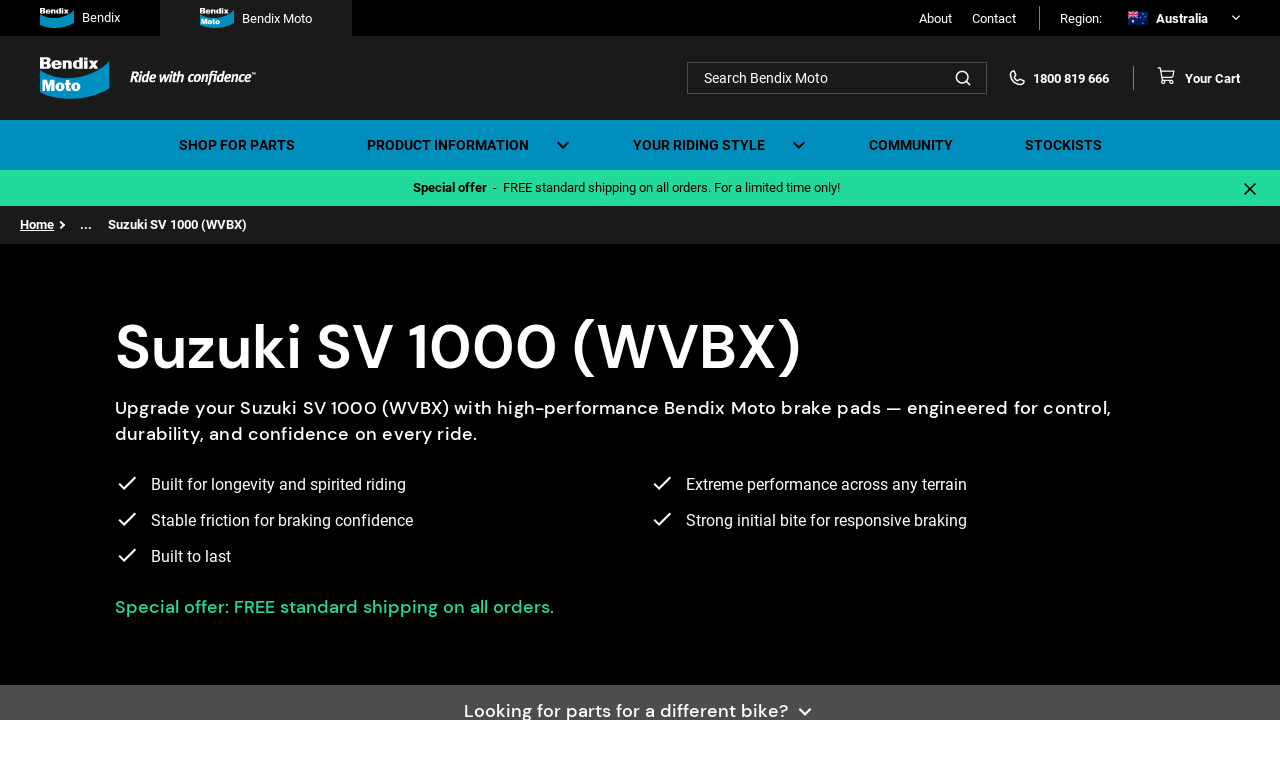

--- FILE ---
content_type: text/html; charset=UTF-8
request_url: https://www.bendixmoto.com.au/part-finder/suzuki/suzuki-sv-1000-996cc-91kw-2005-2005
body_size: 25026
content:

    
        
<!doctype html>
<html lang="en-AU" class="no-js" id="top">
            
                        <head><meta
charset="utf-8"><title>SUZUKI SV 1000 996CC 91kW (2005 - 2005) | Bendix Moto Australia</title><meta
name="description" content="Find all the parts for your Suzuki SV  1000 (WVBX) here" /><meta
property="og:title" content="SUZUKI SV 1000 996CC 91kW (2005 - 2005) | Bendix Moto Australia" /><meta
property="og:url" content="https://www.bendixmoto.com.au/part-finder/suzuki/suzuki-sv-1000-996cc-91kw-2005-2005" /><meta
property="og:type" content="website" /><meta
property="og:description" content="Find all the parts for your Suzuki SV  1000 (WVBX) here" /><meta
property="twitter:card" content="summary_large_image" /><meta
property="twitter:title" content="SUZUKI SV 1000 996CC 91kW (2005 - 2005) | Bendix Moto Australia" /><meta
property="twitter:url" content="https://www.bendixmoto.com.au/part-finder/suzuki/suzuki-sv-1000-996cc-91kw-2005-2005" /><meta
name="google-site-verification" content="pQPCW5AjkwtXsE4YViOzkJx0D_HbORPsMBkCKk-23p0" /><link
rel="canonical" href="https://www.bendixmoto.com.au/part-finder/suzuki/suzuki-sv-1000-996cc-91kw-2005-2005"/><link
rel="alternate" hreflang="en-au" href="https://www.bendixmoto.com.au/part-finder/suzuki/suzuki-sv-1000-996cc-91kw-2005-2005"/><link
rel="alternate" hreflang="en-nz" href="https://www.bendixmoto.co.nz/part-finder/suzuki/suzuki-sv-1000-996cc-91kw-2005-2005"/><meta
name="viewport" content="width=device-width, initial-scale=1"><meta
name="theme-color" content="#2572c4"><link
rel="manifest" href="/site.webmanifest"><link
rel="icon" href="/favicon-moto.ico" type="image/x-icon" /><link
rel="shortcut icon" href="/favicon-moto.ico" type="image/x-icon" /><link
rel="icon" type="image/png" sizes="32x32" href="/favicon-moto-32x32.png"><link
rel="icon" type="image/png" sizes="16x16" href="/favicon-moto-16x16.png"> <script type="text/javascript">document.documentElement.className=document.documentElement.className.replace('no-js','js')</script> <script type="text/javascript">document.documentElement.className=document.documentElement.className.replace('no-js','js')</script>  <script>(function(w,d,s,l,i){w[l]=w[l]||[];w[l].push({'gtm.start':new Date().getTime(),event:'gtm.js'});var f=d.getElementsByTagName(s)[0],j=d.createElement(s),dl=l!='dataLayer'?'&l='+l:'';j.async=true;j.src='https://www.googletagmanager.com/gtm.js?id='+i+dl;f.parentNode.insertBefore(j,f);})(window,document,'script','dataLayer','GTM-PP4MVWQ');</script>  <script type='text/javascript'>(function(d,t){var bh=d.createElement(t),s=d.getElementsByTagName(t)[0];bh.type='text/javascript';bh.src='https://www.bugherd.com/sidebarv2.js?apikey=uxosy81jtnc3ii8yncfgpw';s.parentNode.insertBefore(bh,s);})(document,'script');</script> <script type="text/javascript" src="https://www.bendixmoto.com.au/utils/translations" referrerpolicy="unsafe-url"></script> <link href="/assets/css/moto.css?t=20a72b7e8a549aea063f" rel="stylesheet"></head><body
id="top" class="body"> <script type="text/javascript">window.dataLayer=window.dataLayer||[]</script> 
<noscript><iframe
src="https://www.googletagmanager.com/ns.html?id=GTM-PP4MVWQ"
height="0" width="0" style="display:none;visibility:hidden"></iframe></noscript>
 <script type="text/javascript">(function(e,s,t){t=t||{},t.id=e,versaTagObj={$:[],onready:function(e){this.$.push(e)}};var n=s.getElementsByTagName("script")[0],r=s.createElement("script");r.options=t,r.async=!0,r.src="https://secure-ds.serving-sys.com/SemiCachedScripts/ebOneTag.js?id="+e,r.options=t,n.parentNode.insertBefore(r,n)})("4575",document,{dataLayer:"SizmekDataLayer"});</script> <header
class="header header--compact" data-nav-compact>
<a
class="header__logo" href="https://www.bendixmoto.com.au/">
<svg
class="header__logo-no-tag" width="55" height="32" viewBox="0 0 55 32" fill="none" xmlns="http://www.w3.org/2000/svg">
<path
d="M54.4 2.98828C45.4083 13.4868 20.681 22.7298 0 10.0131V26.7225C9.89091 32.7115 35.5916 35.7437 54.4 23.9122V2.98828Z" fill="black"/>
<path
d="M37.3029 2.53833H34.5693V8.92912H37.3029V2.53833Z" fill="black"/>
<path
d="M37.3029 0.284668H34.5693V1.91689H37.3029V0.284668Z" fill="black"/>
<path
d="M40.5094 5.67503L37.9646 8.92902H40.6982L41.7882 7.50605L42.7765 8.92902H45.8154L43.383 5.46995L45.6839 2.52148H42.9843L42.1021 3.64521L41.3026 2.52148H38.2806L40.5094 5.67503Z" fill="black"/>
<path
d="M22.2057 5.1583V8.8894H24.8544V4.30242C24.8544 3.34611 24.0231 2.53418 23.0539 2.53418H17.7522V8.92916H20.4052V4.92183C20.4052 4.37567 20.577 4.03039 21.2195 4.03039C21.7645 4.03039 22.0424 4.23337 22.159 4.75024C22.2035 4.94485 22.2057 5.1583 22.2057 5.1583Z" fill="black"/>
<path
d="M30.0523 7.77606C29.081 7.77606 28.7035 6.90554 28.7035 6.58747V4.61624C28.7035 3.94242 29.2252 3.60342 29.9632 3.60342C30.2877 3.60342 30.8306 3.86918 30.8306 4.56183V7.04784C30.8306 7.61493 30.5379 7.77606 30.0523 7.77606ZM28.4342 2.40227C26.6888 2.40227 25.7727 3.78129 25.7727 5.66254C25.7727 7.42032 26.8331 8.92699 28.326 8.92699H33.562V0.267822H30.8306V2.40436H28.4342V2.40227Z" fill="black"/>
<path
d="M11.7103 6.1355C11.7103 6.91604 12.3041 7.79493 12.9827 7.79493C13.6698 7.79493 14.1194 7.51034 14.1194 6.83652H16.9611C16.4394 8.66545 15.4639 9.10908 12.9806 9.10908C11.038 9.10908 8.97461 8.5943 8.97461 5.62909C8.97461 2.82501 10.9426 2.36255 12.9806 2.36255C15.0249 2.36255 16.9611 3.12635 16.9611 5.16663V6.1355H11.7103ZM11.6912 4.9197H14.1194C14.1194 4.45724 13.8989 3.64113 12.9827 3.64113C12.2977 3.64113 11.6912 4.17474 11.6912 4.9197Z" fill="black"/>
<path
d="M5.86574 0C7.77649 0 8.29606 1.19069 8.29606 2.34162C8.29606 3.36699 7.78285 3.91525 6.9685 4.4091C8.24092 4.86738 8.46783 5.78185 8.46783 6.5875C8.46783 8.69265 6.79461 8.92911 5.97814 8.92911H0.00415039V0H5.86574ZM5.45433 2.54251C5.45433 1.90217 4.93476 1.59037 4.43428 1.59037H2.91586V3.62229H4.43428C5.08321 3.62438 5.45433 3.05728 5.45433 2.54251ZM5.58157 6.3322C5.58157 5.69187 5.062 5.38007 4.56152 5.38007H2.91798V7.41198H4.56152C5.21045 7.41198 5.58157 6.84489 5.58157 6.3322Z" fill="black"/>
<path
d="M27.4588 24.2511C27.3167 24.0126 27.2467 23.5229 27.2467 22.7842C27.2467 22.1544 27.3146 21.7024 27.4524 21.4282C27.5902 21.1541 27.8066 21.016 28.1013 21.016C28.4216 21.016 28.6442 21.1499 28.7693 21.4157C28.8923 21.6814 28.956 22.1167 28.956 22.7214C28.956 23.1651 28.9114 23.5899 28.8245 23.9979C28.7375 24.406 28.4937 24.609 28.095 24.609C27.8108 24.609 27.5987 24.4897 27.4588 24.2511ZM30.6907 25.1761C31.3524 24.5315 31.6832 23.728 31.6832 22.7654C31.6832 21.8112 31.3566 21.0181 30.7034 20.384C30.0502 19.75 29.1871 19.434 28.1119 19.434C27.0452 19.434 26.18 19.7541 25.5141 20.3966C24.8482 21.039 24.5152 21.8405 24.5152 22.8031C24.5152 23.6987 24.8333 24.4792 25.4717 25.1447C26.11 25.8101 26.9689 26.1428 28.0526 26.1428C29.1511 26.1428 30.029 25.8206 30.6907 25.1761ZM22.8547 19.5679V17.4314L20.4223 17.469L20.3841 19.5658H19.4086V21.2064H20.3841V23.2404L20.3778 23.9937C20.3778 24.7241 20.5623 25.2556 20.9334 25.5904C21.3045 25.9252 21.8813 26.0905 22.6702 26.0905C23.158 26.0905 23.6542 26.0424 24.159 25.944V24.1444C23.8769 24.2156 23.633 24.2511 23.4273 24.2511C23.2937 24.2511 23.1665 24.2197 23.0414 24.1591C22.9162 24.0984 22.8547 23.9038 22.8547 23.5794V21.2043H24.159V19.5637H22.8547V19.5679ZM15.0527 24.2511C14.9106 24.0126 14.8406 23.5229 14.8406 22.7842C14.8406 22.1544 14.9085 21.7024 15.0463 21.4282C15.1842 21.1541 15.3984 21.016 15.6953 21.016C16.0155 21.016 16.2382 21.1499 16.3633 21.4157C16.4884 21.6814 16.5499 22.1167 16.5499 22.7214C16.5499 23.1651 16.5054 23.5899 16.4184 23.9979C16.3315 24.406 16.0876 24.609 15.6889 24.609C15.4047 24.609 15.1927 24.4897 15.0527 24.2511ZM18.2846 25.1761C18.9463 24.5315 19.2771 23.728 19.2771 22.7654C19.2771 21.8112 18.9505 21.0181 18.2974 20.384C17.6442 19.75 16.7811 19.434 15.708 19.434C14.6413 19.434 13.7761 19.7541 13.1102 20.3966C12.4443 21.039 12.1113 21.8405 12.1113 22.8031C12.1113 23.6987 12.4294 24.4792 13.0677 25.1447C13.7061 25.8101 14.5649 26.1428 15.6486 26.1428C16.745 26.1428 17.623 25.8206 18.2846 25.1761ZM7.88689 17.3623L6.67385 21.9556L5.40356 17.3623H1.88745V26.0089H3.90423V19.8274L5.59018 26.011H7.29734L8.91755 19.8274V26.011H11.4157V17.3623H7.88689Z" fill="white"/></svg></a><nav
class="nav-main"><ul
class="nav-main__ul nav-main__ul--level-1"><li
class="nav-main__li nav-main__li--level-1" data-dropdown-list-item="fixed-2327495">
<a
href="https://www.bendixmoto.com.au/part-finder" class="nav-main__item nav-main__item--level-1 nav-main__item--level-1-nodrop">
<span
class="nav-main__item-text">Shop for parts</span>
</a></li><li
class="nav-main__li nav-main__li--level-1 nav-main__li--has-dropdown" data-dropdown-list-item="fixed-2779406">
<button
class="nav-main__item nav-main__item--level-1 nav-main__item--level-1-dropdown" data-dropdown-trigger="fixed-2779406">
<span
class="nav-main__item-text">Product information</span>
<svg
class="nav-main__item-dropdown-icon" width="24" height="23" viewBox="0 0 24 23" fill="none" xmlns="http://www.w3.org/2000/svg">
<path
d="M16.585 7.58496L12 12.17L7.415 7.58496L6 8.99996L12 15L18 8.99996L16.585 7.58496Z" fill="black"/>
</svg></button><div
class="nav-main__dropdown-wrap hide" data-dropdown-target="fixed-2779406"><ul
class="nav-main__ul nav-main__ul--level-2"><li
class="mav-main__li nav-main__li--level-2">
<a
href="https://www.bendixmoto.com.au/product-range/street-road-track" class="nav-main__item nav-main__item--level-2">
<span
class="nav-main__item-text">Street Road Track (SRT)</span>
</a></li><li
class="mav-main__li nav-main__li--level-2">
<a
href="https://www.bendixmoto.com.au/product-range/ultimate-plus" class="nav-main__item nav-main__item--level-2">
<span
class="nav-main__item-text">Ultimate+</span>
</a></li></ul></div></li><li
class="nav-main__li nav-main__li--level-1 nav-main__li--has-dropdown" data-dropdown-list-item="fixed-2779408">
<button
class="nav-main__item nav-main__item--level-1 nav-main__item--level-1-dropdown" data-dropdown-trigger="fixed-2779408">
<span
class="nav-main__item-text">Your riding style</span>
<svg
class="nav-main__item-dropdown-icon" width="24" height="23" viewBox="0 0 24 23" fill="none" xmlns="http://www.w3.org/2000/svg">
<path
d="M16.585 7.58496L12 12.17L7.415 7.58496L6 8.99996L12 15L18 8.99996L16.585 7.58496Z" fill="black"/>
</svg></button><div
class="nav-main__dropdown-wrap hide" data-dropdown-target="fixed-2779408"><ul
class="nav-main__ul nav-main__ul--level-2"><li
class="mav-main__li nav-main__li--level-2">
<a
href="https://www.bendixmoto.com.au/road" class="nav-main__item nav-main__item--level-2">
<span
class="nav-main__item-text">Road Bikes</span>
</a></li><li
class="mav-main__li nav-main__li--level-2">
<a
href="https://www.bendixmoto.com.au/off-road" class="nav-main__item nav-main__item--level-2">
<span
class="nav-main__item-text">Off-road Bikes</span>
</a></li><li
class="mav-main__li nav-main__li--level-2">
<a
href="https://www.bendixmoto.com.au/urban" class="nav-main__item nav-main__item--level-2">
<span
class="nav-main__item-text">Urban Bikes</span>
</a></li><li
class="mav-main__li nav-main__li--level-2">
<a
href="https://www.bendixmoto.com.au/dual-sport" class="nav-main__item nav-main__item--level-2">
<span
class="nav-main__item-text">Dual-sport Bikes</span>
</a></li></ul></div></li><li
class="nav-main__li nav-main__li--level-1" data-dropdown-list-item="fixed-2327507">
<a
href="https://www.bendixmoto.com.au/community" class="nav-main__item nav-main__item--level-1 nav-main__item--level-1-nodrop">
<span
class="nav-main__item-text">Community</span>
</a></li><li
class="nav-main__li nav-main__li--level-1" data-dropdown-list-item="fixed-2512607">
<a
href="https://www.bendixmoto.com.au/stockists" class="nav-main__item nav-main__item--level-1 nav-main__item--level-1-nodrop">
<span
class="nav-main__item-text">Stockists</span>
</a></li></ul></nav><div
class="commerce-cart-panel commerce-cart-panel--condensed commerce-cart-panel--colour-black">
<a
class="commerce-cart-panel__trigger" href="https://www.bendixmoto.com.au/cart"><div
class="commerce-cart-panel__icon js-cart-toggle">
<svg
width="24" height="24" viewbox="0 0 24 24" fill="none" xmlns="http://www.w3.org/2000/svg" class="icon icon icon--phosphor-cart">
<path
d="M17.25 17.25H6.54545L3.93015 2.86584C3.89873 2.69303 3.80766 2.53673 3.67281 2.42419C3.53796 2.31164 3.36789 2.25 3.19225 2.25H1.5" stroke="currentColor" stroke-width="1.5" stroke-linecap="round" stroke-linejoin="round"/>
<path
d="M7.5 21C8.53553 21 9.375 20.1605 9.375 19.125C9.375 18.0895 8.53553 17.25 7.5 17.25C6.46447 17.25 5.625 18.0895 5.625 19.125C5.625 20.1605 6.46447 21 7.5 21Z" stroke="currentColor" stroke-width="1.5" stroke-linecap="round" stroke-linejoin="round"/>
<path
d="M17.25 21C18.2855 21 19.125 20.1605 19.125 19.125C19.125 18.0895 18.2855 17.25 17.25 17.25C16.2145 17.25 15.375 18.0895 15.375 19.125C15.375 20.1605 16.2145 21 17.25 21Z" stroke="currentColor" stroke-width="1.5" stroke-linecap="round" stroke-linejoin="round"/>
<path
d="M5.86363 13.5H17.6345C17.9858 13.5 18.3259 13.3767 18.5956 13.1516C18.8653 12.9265 19.0475 12.6139 19.1103 12.2683L20.25 6H4.5" stroke="currentColor" stroke-width="1.5" stroke-linecap="round" stroke-linejoin="round"/>
</svg><div
class="commerce-cart-panel__count" data-cart-panel-count="0">0</div></div>
<span
class="commerce-cart-panel__desc-text">Your Cart</span><div
class="commerce-cart-panel__wrapper"><div
class="commerce-cart-panel__inner"><div
class="commerce-cart-panel__inner__spinner"><p>Loading, please wait...</p><div
class="spinner">Loading...</div></div></div></div>
</a></div></header><header
id="header" class="header header--main active" role="header" data-nav-full><div
id="navTrigger" class="nav-trigger"><div
class="nav-trigger__line"></div><div
class="nav-trigger__line"></div><div
class="nav-trigger__line"></div><div
class="nav-trigger__cross"></div><div
class="nav-trigger__cross"></div></div>
<a
href="https://www.bendixmoto.com.au/">
<svg
class="logo-mobile" width="60" height="36" viewBox="0 0 60 36" fill="none" xmlns="http://www.w3.org/2000/svg">
<g
clip-path="url(#clip0_7629_41294)">
<path
d="M60 3.36328C50.0826 15.1742 22.8099 25.5725 0 11.2662V30.0643C10.9091 36.8019 39.2554 40.2131 60 26.9026V3.36328Z" fill="#008FC3"/>
<path
d="M41.1419 2.85547H38.127V10.0451H41.1419V2.85547Z" fill="white"/>
<path
d="M41.1419 0.320312H38.127V2.15657H41.1419V0.320312Z" fill="white"/>
<path
d="M44.6779 6.38367L41.8711 10.0444H44.8861L46.0883 8.44357L47.1783 10.0444H50.5301L47.8472 6.15296L50.3851 2.83594H47.4075L46.4345 4.10013L45.5527 2.83594H42.2196L44.6779 6.38367Z" fill="white"/>
<path
d="M24.49 5.8037V10.0012H27.4114V4.84084C27.4114 3.76498 26.4945 2.85156 25.4256 2.85156H19.5781V10.0459H22.5042V5.53767C22.5042 4.92323 22.6937 4.5348 23.4024 4.5348C24.0035 4.5348 24.3099 4.76315 24.4386 5.34463C24.4877 5.56357 24.49 5.8037 24.49 5.8037Z" fill="white"/>
<path
d="M33.1459 8.74755C32.0746 8.74755 31.6583 7.76822 31.6583 7.41038V5.19275C31.6583 4.43471 32.2337 4.05333 33.0476 4.05333C33.4055 4.05333 34.0043 4.35231 34.0043 5.13154V7.9283C34.0043 8.56628 33.6815 8.74755 33.1459 8.74755ZM31.3612 2.70204C29.4362 2.70204 28.4258 4.25344 28.4258 6.36984C28.4258 8.34734 29.5953 10.0423 31.2419 10.0423H37.0169V0.300781H34.0043V2.70439H31.3612V2.70204Z" fill="white"/>
<path
d="M12.9157 6.90082C12.9157 7.77893 13.5707 8.76768 14.3191 8.76768C15.077 8.76768 15.5728 8.44751 15.5728 7.68947H18.7071C18.1317 9.74702 17.0558 10.2461 14.3168 10.2461C12.1743 10.2461 9.89844 9.66697 9.89844 6.33111C9.89844 3.17652 12.069 2.65625 14.3168 2.65625C16.5716 2.65625 18.7071 3.51552 18.7071 5.81084V6.90082H12.9157ZM12.8947 5.53305H15.5728C15.5728 5.01278 15.3296 4.09465 14.3191 4.09465C13.5636 4.09465 12.8947 4.69496 12.8947 5.53305Z" fill="white"/>
<path
d="M6.4689 0C8.57634 0 9.14939 1.33952 9.14939 2.63432C9.14939 3.78786 8.58335 4.40465 7.68518 4.96024C9.08858 5.4758 9.33885 6.50458 9.33885 7.41093C9.33885 9.77923 7.49338 10.0452 6.59287 10.0452H0.00390625V0H6.4689ZM6.01513 2.86032C6.01513 2.13994 5.44208 1.78917 4.89008 1.78917H3.21535V4.07507H4.89008C5.60581 4.07743 6.01513 3.43944 6.01513 2.86032ZM6.15547 7.12372C6.15547 6.40335 5.58242 6.05257 5.03042 6.05257H3.21769V8.33848H5.03042C5.74615 8.33848 6.15547 7.70049 6.15547 7.12372Z" fill="white"/>
<path
d="M30.2857 27.2812C30.129 27.0128 30.0518 26.4619 30.0518 25.6309C30.0518 24.9223 30.1266 24.4138 30.2787 24.1054C30.4307 23.797 30.6693 23.6416 30.9944 23.6416C31.3476 23.6416 31.5932 23.7923 31.7312 24.0913C31.8668 24.3903 31.937 24.8799 31.937 25.5603C31.937 26.0594 31.8879 26.5373 31.792 26.9963C31.6961 27.4554 31.4271 27.6837 30.9874 27.6837C30.674 27.6837 30.4401 27.5496 30.2857 27.2812ZM33.8503 28.3217C34.5801 27.5966 34.945 26.6926 34.945 25.6097C34.945 24.5362 34.5848 23.644 33.8644 22.9307C33.1439 22.2174 32.192 21.8619 31.0061 21.8619C29.8296 21.8619 28.8753 22.2221 28.1408 22.9448C27.4064 23.6675 27.0392 24.5692 27.0392 25.6521C27.0392 26.6597 27.39 27.5378 28.094 28.2864C28.7981 29.035 29.7454 29.4094 30.9406 29.4094C32.1522 29.4094 33.1206 29.0468 33.8503 28.3217ZM25.2077 22.0125V19.6089L22.5249 19.6513L22.4828 22.0102H21.4068V23.8559H22.4828V26.1441L22.4758 26.9916C22.4758 27.8132 22.6793 28.4112 23.0886 28.7879C23.4979 29.1645 24.1341 29.3505 25.0042 29.3505C25.5422 29.3505 26.0895 29.2964 26.6462 29.1857V27.1611C26.3351 27.2412 26.0661 27.2812 25.8392 27.2812C25.6919 27.2812 25.5515 27.2459 25.4135 27.1776C25.2755 27.1093 25.2077 26.8904 25.2077 26.5255V23.8535H26.6462V22.0078H25.2077V22.0125ZM16.6025 27.2812C16.4458 27.0128 16.3686 26.4619 16.3686 25.6309C16.3686 24.9223 16.4435 24.4138 16.5955 24.1054C16.7476 23.797 16.9838 23.6416 17.3113 23.6416C17.6644 23.6416 17.91 23.7923 18.048 24.0913C18.186 24.3903 18.2539 24.8799 18.2539 25.5603C18.2539 26.0594 18.2048 26.5373 18.1089 26.9963C18.013 27.4554 17.744 27.6837 17.3042 27.6837C16.9908 27.6837 16.7569 27.5496 16.6025 27.2812ZM20.1672 28.3217C20.8969 27.5966 21.2618 26.6926 21.2618 25.6097C21.2618 24.5362 20.9016 23.644 20.1812 22.9307C19.4608 22.2174 18.5088 21.8619 17.3253 21.8619C16.1488 21.8619 15.1945 22.2221 14.46 22.9448C13.7256 23.6675 13.3583 24.5692 13.3583 25.6521C13.3583 26.6597 13.7092 27.5378 14.4132 28.2864C15.1173 29.035 16.0646 29.4094 17.2598 29.4094C18.4691 29.4094 19.4374 29.0468 20.1672 28.3217ZM8.69906 19.5312L7.36115 24.6987L5.96009 19.5312H2.08203V29.2587H4.30642V22.3045L6.16592 29.261H8.04882L9.83581 22.3045V29.261H12.5912V19.5312H8.69906Z" fill="white"/>
</g>
<defs>
<clipPath
id="clip0_7629_41294">
<rect
width="60" height="36" fill="white"/>
</clipPath>
</defs>
</svg></a><div
class="header__top"><div
class="header__top-inner"><div
class="site-tabs"><div
class="site-tab">
<a
class="site-link" href="https://www.bendix.com.au/">
<svg
width="24" height="24" viewbox="0 0 34 20" fill="none" xmlns="http://www.w3.org/2000/svg" class="icon icon icon--bendix-no-tagline-white">
<g
clip-path="url(#clip0_722_8323)">
<path
d="M34 1.86768C28.3802 8.42928 12.9256 14.2062 0 6.25821V16.7016C6.18182 20.4447 22.2447 22.3398 34 14.9451V1.86768Z" fill="#008FBD"/>
<path
d="M23.314 1.58643H21.6055V5.58067H23.314V1.58643Z" fill="white"/>
<path
d="M23.314 0.177856H21.6055V1.198H23.314V0.177856Z" fill="white"/>
<path
d="M25.3181 3.54689L23.7275 5.58064H25.436L26.1173 4.69128L26.7349 5.58064H28.6343L27.114 3.41872L28.5521 1.57593H26.8648L26.3135 2.27826L25.8138 1.57593H23.925L25.3181 3.54689Z" fill="white"/>
<path
d="M13.8786 3.22394V5.55587H15.5341V2.68902C15.5341 2.09132 15.0145 1.58386 14.4088 1.58386H11.0952V5.58072H12.7533V3.07615C12.7533 2.73479 12.8607 2.51899 13.2623 2.51899C13.6029 2.51899 13.7766 2.64586 13.8495 2.9689C13.8773 3.09053 13.8786 3.22394 13.8786 3.22394Z" fill="white"/>
<path
d="M18.7826 4.86001C18.1756 4.86001 17.9397 4.31593 17.9397 4.11714V2.88512C17.9397 2.46398 18.2657 2.25211 18.727 2.25211C18.9298 2.25211 19.2691 2.41821 19.2691 2.85111V4.40487C19.2691 4.7593 19.0862 4.86001 18.7826 4.86001ZM17.7713 1.50139C16.6805 1.50139 16.1079 2.36328 16.1079 3.53906C16.1079 4.63767 16.7706 5.57934 17.7037 5.57934H20.9762V0.167358H19.2691V1.5027H17.7713V1.50139Z" fill="white"/>
<path
d="M7.3187 3.83466C7.3187 4.32249 7.68982 4.8718 8.11396 4.8718C8.5434 4.8718 8.82439 4.69393 8.82439 4.2728H10.6005C10.2744 5.41588 9.66471 5.69315 8.11263 5.69315C6.89853 5.69315 5.60889 5.37141 5.60889 3.51815C5.60889 1.7656 6.83889 1.47656 8.11263 1.47656C9.39035 1.47656 10.6005 1.95394 10.6005 3.22911V3.83466H7.3187ZM7.30677 3.07478H8.82439C8.82439 2.78574 8.68654 2.27567 8.11396 2.27567C7.68584 2.27567 7.30677 2.60918 7.30677 3.07478Z" fill="white"/>
<path
d="M3.66594 0C4.86015 0 5.18488 0.74418 5.18488 1.46351C5.18488 2.10437 4.86413 2.44703 4.35516 2.75569C5.15042 3.04211 5.29224 3.61365 5.29224 4.11719C5.29224 5.43291 4.24648 5.5807 3.73619 5.5807H0.00244141V0H3.66594ZM3.4088 1.58907C3.4088 1.18886 3.08407 0.993984 2.77127 0.993984H1.82226V2.26393H2.77127C3.17685 2.26524 3.4088 1.9108 3.4088 1.58907ZM3.48833 3.95762C3.48833 3.55742 3.1636 3.36254 2.8508 3.36254H1.82359V4.63249H2.8508C3.25638 4.63249 3.48833 4.27805 3.48833 3.95762Z" fill="white"/>
</g>
<defs>
<clippath
id="clip0_722_8323">
<rect
width="34" height="20" fill="white"/>
</clippath>
</defs>
</svg>Bendix
</a></div><div
class="site-tab">
<svg
width="24" height="24" viewbox="0 0 34 20" fill="none" xmlns="http://www.w3.org/2000/svg" class="icon icon icon--bendix-moto-no-tagline-white">
<g
clip-path="url(#clip0_722_8320)">
<path
d="M34 1.86768C28.3802 8.42928 12.9256 14.2062 0 6.25821V16.7016C6.18182 20.4447 22.2447 22.3398 34 14.9451V1.86768Z" fill="#008FBD"/>
<path
d="M23.314 1.58643H21.6055V5.58067H23.314V1.58643Z" fill="white"/>
<path
d="M23.314 0.177856H21.6055V1.198H23.314V0.177856Z" fill="white"/>
<path
d="M25.3181 3.54689L23.7275 5.58064H25.436L26.1173 4.69128L26.7349 5.58064H28.6343L27.114 3.41872L28.5521 1.57593H26.8648L26.3135 2.27826L25.8138 1.57593H23.925L25.3181 3.54689Z" fill="white"/>
<path
d="M13.8786 3.22394V5.55587H15.5341V2.68902C15.5341 2.09132 15.0145 1.58386 14.4088 1.58386H11.0952V5.58072H12.7533V3.07615C12.7533 2.73479 12.8607 2.51899 13.2623 2.51899C13.6029 2.51899 13.7766 2.64586 13.8495 2.9689C13.8773 3.09053 13.8786 3.22394 13.8786 3.22394Z" fill="white"/>
<path
d="M18.7826 4.86001C18.1756 4.86001 17.9397 4.31593 17.9397 4.11714V2.88512C17.9397 2.46398 18.2657 2.25211 18.727 2.25211C18.9298 2.25211 19.2691 2.41821 19.2691 2.85111V4.40487C19.2691 4.7593 19.0862 4.86001 18.7826 4.86001ZM17.7713 1.50139C16.6805 1.50139 16.1079 2.36328 16.1079 3.53906C16.1079 4.63767 16.7706 5.57934 17.7037 5.57934H20.9762V0.167358H19.2691V1.5027H17.7713V1.50139Z" fill="white"/>
<path
d="M7.3187 3.83466C7.3187 4.32249 7.68982 4.8718 8.11396 4.8718C8.5434 4.8718 8.82439 4.69393 8.82439 4.2728H10.6005C10.2744 5.41588 9.66471 5.69315 8.11263 5.69315C6.89853 5.69315 5.60889 5.37141 5.60889 3.51815C5.60889 1.7656 6.83889 1.47656 8.11263 1.47656C9.39035 1.47656 10.6005 1.95394 10.6005 3.22911V3.83466H7.3187ZM7.30677 3.07478H8.82439C8.82439 2.78574 8.68654 2.27567 8.11396 2.27567C7.68584 2.27567 7.30677 2.60918 7.30677 3.07478Z" fill="white"/>
<path
d="M3.66594 0C4.86015 0 5.18488 0.74418 5.18488 1.46351C5.18488 2.10437 4.86413 2.44703 4.35516 2.75569C5.15042 3.04211 5.29224 3.61365 5.29224 4.11719C5.29224 5.43291 4.24648 5.5807 3.73619 5.5807H0.00244141V0H3.66594ZM3.4088 1.58907C3.4088 1.18886 3.08407 0.993984 2.77127 0.993984H1.82226V2.26393H2.77127C3.17685 2.26524 3.4088 1.9108 3.4088 1.58907ZM3.48833 3.95762C3.48833 3.55742 3.1636 3.36254 2.8508 3.36254H1.82359V4.63249H2.8508C3.25638 4.63249 3.48833 4.27805 3.48833 3.95762Z" fill="white"/>
<path
d="M17.1618 15.157C17.0729 15.0079 17.0292 14.7018 17.0292 14.2401C17.0292 13.8465 17.0716 13.564 17.1578 13.3926C17.2439 13.2213 17.3791 13.135 17.5634 13.135C17.7635 13.135 17.9027 13.2187 17.9809 13.3848C18.0577 13.5509 18.0975 13.8229 18.0975 14.2009C18.0975 14.4782 18.0697 14.7437 18.0153 14.9987C17.961 15.2537 17.8086 15.3806 17.5594 15.3806C17.3818 15.3806 17.2492 15.3061 17.1618 15.157ZM19.1817 15.735C19.5952 15.3322 19.802 14.83 19.802 14.2284C19.802 13.632 19.5979 13.1363 19.1897 12.74C18.7814 12.3437 18.242 12.1462 17.57 12.1462C16.9033 12.1462 16.3625 12.3463 15.9463 12.7479C15.5301 13.1494 15.3221 13.6503 15.3221 14.2519C15.3221 14.8117 15.5209 15.2995 15.9198 15.7154C16.3188 16.1313 16.8556 16.3393 17.5329 16.3393C18.2194 16.3393 18.7682 16.1379 19.1817 15.735ZM14.2842 12.2299V10.8946L12.764 10.9181L12.7401 12.2286H12.1304V13.254H12.7401V14.5253L12.7361 14.9961C12.7361 15.4525 12.8514 15.7847 13.0834 15.994C13.3153 16.2033 13.6759 16.3066 14.1689 16.3066C14.4738 16.3066 14.7839 16.2765 15.0994 16.215V15.0903C14.9231 15.1347 14.7707 15.157 14.6421 15.157C14.5586 15.157 14.4791 15.1373 14.4009 15.0994C14.3227 15.0615 14.2842 14.9399 14.2842 14.7371V13.2527H15.0994V12.2273H14.2842V12.2299ZM9.40797 15.157C9.31917 15.0079 9.27543 14.7018 9.27543 14.2401C9.27543 13.8465 9.31784 13.564 9.404 13.3926C9.49015 13.2213 9.62402 13.135 9.80958 13.135C10.0097 13.135 10.1489 13.2187 10.2271 13.3848C10.3053 13.5509 10.3437 13.8229 10.3437 14.2009C10.3437 14.4782 10.3159 14.7437 10.2616 14.9987C10.2072 15.2537 10.0548 15.3806 9.8056 15.3806C9.628 15.3806 9.49545 15.3061 9.40797 15.157ZM11.4279 15.735C11.8415 15.3322 12.0482 14.83 12.0482 14.2284C12.0482 13.632 11.8441 13.1363 11.4359 12.74C11.0277 12.3437 10.4882 12.1462 9.81753 12.1462C9.15084 12.1462 8.61006 12.3463 8.19388 12.7479C7.77769 13.1494 7.5696 13.6503 7.5696 14.2519C7.5696 14.8117 7.76841 15.2995 8.16737 15.7154C8.56632 16.1313 9.10312 16.3393 9.78042 16.3393C10.4657 16.3393 11.0144 16.1379 11.4279 15.735ZM4.92934 10.8514L4.17119 13.7222L3.37725 10.8514H1.17969V16.2556H2.44017V12.3921L3.49389 16.2569H4.56087L5.5735 12.3921V16.2569H7.13486V10.8514H4.92934Z" fill="white"/>
</g>
<defs>
<clippath
id="clip0_722_8320">
<rect
width="34" height="20" fill="white"/>
</clippath>
</defs>
</svg>Bendix Moto</div></div><nav
id="navMobile" class="nav-mobile"><div
class="nav-mobile__wrapper"><form
class="site-header-search site-header-search--mobile" action="/search" method="GET"  data-algolia-search-all  data-algolia-id="B1WN78R7VR"   data-algolia-key="aa0e4460c43ecb62974075291e5ee1e7"   data-algolia-indices="Vehicles,Parts,Content,Community,Events"   data-algolia-site="moto_en_au"  >
<input
id=""  name="q" autocomplete="off" type="search" placeholder="Search Bendix Moto"  value=""  class="site-header-search__input" required />
<button
class="site-header-search__button" type="submit">
<svg
width="24" height="24" viewbox="0 0 20 20" fill="none" xmlns="http://www.w3.org/2000/svg" class="icon site-header-search__icon icon--phosphor-search">
<path
d="M9.16634 15C12.388 15 14.9997 12.3883 14.9997 9.16667C14.9997 5.94501 12.388 3.33333 9.16634 3.33333C5.94468 3.33333 3.33301 5.94501 3.33301 9.16667C3.33301 12.3883 5.94468 15 9.16634 15Z" stroke="black" stroke-width="1.5" stroke-linecap="round" stroke-linejoin="round"/>
<path
d="M13.333 13.3333L16.6663 16.6667" stroke="black" stroke-width="1.5" stroke-linecap="round" stroke-linejoin="round"/>
</svg></button><div
class="site-header-search__results"></div></form><div
class="locale" id="js-locale">
<span
class="locale__title">
Region:
</span><div
class="locale__inner"><div
class="locale-selected js-locale-selected">
<span
class="locale-selected__option js-locale-option active">
<img
src="/assets/img/_moto/au-flag.png" alt="Australia" class="locale-flag" />
Australia
</span>
<span
class="locale-selected__option js-locale-option ">
<img
src="/assets/img/_moto/nz-flag.png" alt="New Zealand" class="locale-flag" />
New Zealand
</span>
<svg
class="chevron" width="20" height="14" fill="none" xmlns="http://www.w3.org/2000/svg" viewBox="0 0 20 14"><path
d="M2.35 0L10 7.65 17.65 0 20 2.367l-10 10-10-10L2.35 0z" fill="#2572C4"/></svg></div><ul
class="locale-options js-locale-options"><li
class="locale-options__option">
<a
href="https://www.bendixmoto.com.au/">
<img
src="/assets/img/_moto/au-flag.png" alt="Australia" class="locale-flag" />
Australia
</a></li><li
class="locale-options__option">
<a
href="https://www.bendixmoto.co.nz/">
<img
src="/assets/img/_moto/nz-flag.png" alt="Australia" class="locale-flag" />
New Zealand
</a></li></ul></div></div><div
class="nav-mobile__level-1-wrap active" data-nav-mobile-level-one><ul
class="nav-mobile__main"><li>
<a
href="https://www.bendixmoto.com.au/part-finder" class="nav-mobile__item nav-mobile__item--level-1">
<span
class="nav-mobile__item-text">Shop for parts</span>
</a></li><li>
<button
class="nav-mobile__item nav-mobile__item--trigger-level-2" data-nav-mobile-level-two-trigger="2779406">
<span
class="nav-mobile__item-text">Product information</span>
<svg
class="nav-mobile__item-trigger-level-2-icon" width="20" height="20" viewBox="0 0 20 20" fill="none" xmlns="http://www.w3.org/2000/svg">
<path
d="M8.33346 5L7.1543 6.17917L10.9751 10L7.1543 13.8208L8.33346 15L13.3335 10L8.33346 5Z" fill="white"/>
</svg></button></li><li>
<button
class="nav-mobile__item nav-mobile__item--trigger-level-2" data-nav-mobile-level-two-trigger="2779408">
<span
class="nav-mobile__item-text">Your riding style</span>
<svg
class="nav-mobile__item-trigger-level-2-icon" width="20" height="20" viewBox="0 0 20 20" fill="none" xmlns="http://www.w3.org/2000/svg">
<path
d="M8.33346 5L7.1543 6.17917L10.9751 10L7.1543 13.8208L8.33346 15L13.3335 10L8.33346 5Z" fill="white"/>
</svg></button></li><li>
<a
href="https://www.bendixmoto.com.au/community" class="nav-mobile__item nav-mobile__item--level-1">
<span
class="nav-mobile__item-text">Community</span>
</a></li><li>
<a
href="https://www.bendixmoto.com.au/stockists" class="nav-mobile__item nav-mobile__item--level-1">
<span
class="nav-mobile__item-text">Stockists</span>
</a></li></ul><ul
class="nav-mobile__secondary"><li>
<a
href="https://www.bendixmoto.com.au/about-bendix" class="">
About
</a></li><li>
<a
href="https://www.bendixmoto.com.au/contact" class="">
Contact
</a></li></ul></div><div
class="nav-mobile__level-2-wrap" data-nav-mobile-level-two><div
class="nav-mobile__level-2-menu-wrap" data-nav-mobile-trigger-target=2779406><ul
class="nav-mobile__main nav-mobile__main--level-2">
<button
class="nav-mobile__item nav-mobile__item--trigger-level-1" data-nav-mobile-level-one-trigger><div
class="nav-mobile__item-back-wrap">
<svg
class="nav-mobile__item-trigger-level-1-icon" width="20" height="20" viewBox="0 0 20 20" fill="none" xmlns="http://www.w3.org/2000/svg">
<path
d="M8.33346 5L7.1543 6.17917L10.9751 10L7.1543 13.8208L8.33346 15L13.3335 10L8.33346 5Z" fill="white"/>
</svg><span
class="nav-mobile__item-back-text">Back</span></div>
<span
class="nav-mobile__item-text">Product information</span>
</button><li>
<a
href="https://www.bendixmoto.com.au/product-range/street-road-track" class="nav-mobile__item nav-mobile__item--level-2">
<span
class="nav-mobile__item-text">Street Road Track (SRT)</span>
</a></li><li>
<a
href="https://www.bendixmoto.com.au/product-range/ultimate-plus" class="nav-mobile__item nav-mobile__item--level-2">
<span
class="nav-mobile__item-text">Ultimate+</span>
</a></li></ul><ul
class="nav-mobile__secondary"><li>
<a
href="https://www.bendixmoto.com.au/about-bendix" class="">
About
</a></li><li>
<a
href="https://www.bendixmoto.com.au/contact" class="">
Contact
</a></li></ul></div><div
class="nav-mobile__level-2-menu-wrap" data-nav-mobile-trigger-target=2779408><ul
class="nav-mobile__main nav-mobile__main--level-2">
<button
class="nav-mobile__item nav-mobile__item--trigger-level-1" data-nav-mobile-level-one-trigger><div
class="nav-mobile__item-back-wrap">
<svg
class="nav-mobile__item-trigger-level-1-icon" width="20" height="20" viewBox="0 0 20 20" fill="none" xmlns="http://www.w3.org/2000/svg">
<path
d="M8.33346 5L7.1543 6.17917L10.9751 10L7.1543 13.8208L8.33346 15L13.3335 10L8.33346 5Z" fill="white"/>
</svg><span
class="nav-mobile__item-back-text">Back</span></div>
<span
class="nav-mobile__item-text">Your riding style</span>
</button><li>
<a
href="https://www.bendixmoto.com.au/road" class="nav-mobile__item nav-mobile__item--level-2">
<span
class="nav-mobile__item-text">Road Bikes</span>
</a></li><li>
<a
href="https://www.bendixmoto.com.au/off-road" class="nav-mobile__item nav-mobile__item--level-2">
<span
class="nav-mobile__item-text">Off-road Bikes</span>
</a></li><li>
<a
href="https://www.bendixmoto.com.au/urban" class="nav-mobile__item nav-mobile__item--level-2">
<span
class="nav-mobile__item-text">Urban Bikes</span>
</a></li><li>
<a
href="https://www.bendixmoto.com.au/dual-sport" class="nav-mobile__item nav-mobile__item--level-2">
<span
class="nav-mobile__item-text">Dual-sport Bikes</span>
</a></li></ul><ul
class="nav-mobile__secondary"><li>
<a
href="https://www.bendixmoto.com.au/about-bendix" class="">
About
</a></li><li>
<a
href="https://www.bendixmoto.com.au/contact" class="">
Contact
</a></li></ul></div></div>
<a
class="nav-mobile__bendix-link" href="https://www.bendix.com.au/">Visit Bendix
<svg
width="24" height="24" viewbox="0 0 34 20" fill="none" xmlns="http://www.w3.org/2000/svg" class="icon icon icon--bendix-no-tagline-white">
<g
clip-path="url(#clip0_722_8323)">
<path
d="M34 1.86768C28.3802 8.42928 12.9256 14.2062 0 6.25821V16.7016C6.18182 20.4447 22.2447 22.3398 34 14.9451V1.86768Z" fill="#008FBD"/>
<path
d="M23.314 1.58643H21.6055V5.58067H23.314V1.58643Z" fill="white"/>
<path
d="M23.314 0.177856H21.6055V1.198H23.314V0.177856Z" fill="white"/>
<path
d="M25.3181 3.54689L23.7275 5.58064H25.436L26.1173 4.69128L26.7349 5.58064H28.6343L27.114 3.41872L28.5521 1.57593H26.8648L26.3135 2.27826L25.8138 1.57593H23.925L25.3181 3.54689Z" fill="white"/>
<path
d="M13.8786 3.22394V5.55587H15.5341V2.68902C15.5341 2.09132 15.0145 1.58386 14.4088 1.58386H11.0952V5.58072H12.7533V3.07615C12.7533 2.73479 12.8607 2.51899 13.2623 2.51899C13.6029 2.51899 13.7766 2.64586 13.8495 2.9689C13.8773 3.09053 13.8786 3.22394 13.8786 3.22394Z" fill="white"/>
<path
d="M18.7826 4.86001C18.1756 4.86001 17.9397 4.31593 17.9397 4.11714V2.88512C17.9397 2.46398 18.2657 2.25211 18.727 2.25211C18.9298 2.25211 19.2691 2.41821 19.2691 2.85111V4.40487C19.2691 4.7593 19.0862 4.86001 18.7826 4.86001ZM17.7713 1.50139C16.6805 1.50139 16.1079 2.36328 16.1079 3.53906C16.1079 4.63767 16.7706 5.57934 17.7037 5.57934H20.9762V0.167358H19.2691V1.5027H17.7713V1.50139Z" fill="white"/>
<path
d="M7.3187 3.83466C7.3187 4.32249 7.68982 4.8718 8.11396 4.8718C8.5434 4.8718 8.82439 4.69393 8.82439 4.2728H10.6005C10.2744 5.41588 9.66471 5.69315 8.11263 5.69315C6.89853 5.69315 5.60889 5.37141 5.60889 3.51815C5.60889 1.7656 6.83889 1.47656 8.11263 1.47656C9.39035 1.47656 10.6005 1.95394 10.6005 3.22911V3.83466H7.3187ZM7.30677 3.07478H8.82439C8.82439 2.78574 8.68654 2.27567 8.11396 2.27567C7.68584 2.27567 7.30677 2.60918 7.30677 3.07478Z" fill="white"/>
<path
d="M3.66594 0C4.86015 0 5.18488 0.74418 5.18488 1.46351C5.18488 2.10437 4.86413 2.44703 4.35516 2.75569C5.15042 3.04211 5.29224 3.61365 5.29224 4.11719C5.29224 5.43291 4.24648 5.5807 3.73619 5.5807H0.00244141V0H3.66594ZM3.4088 1.58907C3.4088 1.18886 3.08407 0.993984 2.77127 0.993984H1.82226V2.26393H2.77127C3.17685 2.26524 3.4088 1.9108 3.4088 1.58907ZM3.48833 3.95762C3.48833 3.55742 3.1636 3.36254 2.8508 3.36254H1.82359V4.63249H2.8508C3.25638 4.63249 3.48833 4.27805 3.48833 3.95762Z" fill="white"/>
</g>
<defs>
<clippath
id="clip0_722_8323">
<rect
width="34" height="20" fill="white"/>
</clippath>
</defs>
</svg>
</a></div></nav><nav
class="nav-sub"><ul><li>
<a
href="https://www.bendixmoto.com.au/about-bendix" class="">About</a></li><li>
<a
href="https://www.bendixmoto.com.au/contact" class="">Contact</a></li></ul></nav><div
class="locale desktop" id="js-locale">
<span
class="locale__title">
Region:
</span><div
class="locale__inner"><div
class="locale-selected js-locale-selected">
<span
class="locale-selected__option js-locale-option active">
<img
src="/assets/img/_moto/au-flag.png" alt="Australia" class="locale-flag" />
Australia
</span>
<span
class="locale-selected__option js-locale-option ">
<img
src="/assets/img/_moto/nz-flag.png" alt="New Zealand" class="locale-flag" />
New Zealand
</span>
<svg
class="chevron" width="20" height="14" fill="none" xmlns="http://www.w3.org/2000/svg" viewBox="0 0 20 14"><path
d="M2.35 0L10 7.65 17.65 0 20 2.367l-10 10-10-10L2.35 0z" fill="#2572C4"/></svg></div><ul
class="locale-options js-locale-options"><li
class="locale-options__option">
<a
href="https://www.bendixmoto.com.au/">
<img
src="/assets/img/_moto/au-flag.png" alt="Australia" class="locale-flag" />
Australia
</a></li><li
class="locale-options__option">
<a
href="https://www.bendixmoto.co.nz/">
<img
src="/assets/img/_moto/nz-flag.png" alt="Australia" class="locale-flag" />
New Zealand
</a></li></ul></div></div><a
class="phone__link mobile" href="tel:1800 819 666">
<svg
width="24" height="24" viewbox="0 0 20 21" fill="none" xmlns="http://www.w3.org/2000/svg" class="icon phone__icon icon--phone-outline">
<path
d="M7.22471 10.251C7.87302 11.5764 8.94739 12.6459 10.2758 13.2881C10.3729 13.3342 10.4804 13.3542 10.5877 13.346C10.6949 13.3379 10.7982 13.302 10.8874 13.2419L12.8433 11.9376C12.9298 11.8799 13.0293 11.8448 13.1328 11.8352C13.2364 11.8257 13.3407 11.8422 13.4362 11.8832L17.0954 13.4514C17.2197 13.5042 17.3234 13.5959 17.3911 13.7128C17.4587 13.8297 17.4865 13.9655 17.4702 14.0995C17.3546 15.0045 16.913 15.8364 16.2282 16.4392C15.5434 17.0421 14.6624 17.3747 13.75 17.3748C10.9321 17.3748 8.22956 16.2554 6.23699 14.2628C4.24442 12.2702 3.125 9.5677 3.125 6.74977C3.12505 5.83741 3.45765 4.95634 4.06053 4.27155C4.66341 3.58676 5.49523 3.14519 6.40023 3.02954C6.53431 3.01331 6.67002 3.0411 6.78693 3.10871C6.90384 3.17632 6.99561 3.2801 7.04841 3.4044L8.61798 7.06673C8.65858 7.16146 8.67512 7.26476 8.66614 7.36743C8.65715 7.4701 8.62291 7.56895 8.56647 7.65519L7.26676 9.64111C7.2076 9.73044 7.17263 9.8336 7.16526 9.94049C7.15789 10.0474 7.17837 10.1544 7.22471 10.251V10.251Z" stroke="black" stroke-width="1.5" stroke-linecap="round" stroke-linejoin="round"/>
</svg>
<span
class="phone__number">1800 819 666</span></a><div
class="commerce-cart-panel mobile"><div
class="commerce-cart-panel commerce-cart-panel--default commerce-cart-panel--colour-white">
<a
class="commerce-cart-panel__trigger" href="https://www.bendixmoto.com.au/cart"><div
class="commerce-cart-panel__icon js-cart-toggle">
<svg
width="24" height="24" viewbox="0 0 24 24" fill="none" xmlns="http://www.w3.org/2000/svg" class="icon icon icon--phosphor-cart">
<path
d="M17.25 17.25H6.54545L3.93015 2.86584C3.89873 2.69303 3.80766 2.53673 3.67281 2.42419C3.53796 2.31164 3.36789 2.25 3.19225 2.25H1.5" stroke="currentColor" stroke-width="1.5" stroke-linecap="round" stroke-linejoin="round"/>
<path
d="M7.5 21C8.53553 21 9.375 20.1605 9.375 19.125C9.375 18.0895 8.53553 17.25 7.5 17.25C6.46447 17.25 5.625 18.0895 5.625 19.125C5.625 20.1605 6.46447 21 7.5 21Z" stroke="currentColor" stroke-width="1.5" stroke-linecap="round" stroke-linejoin="round"/>
<path
d="M17.25 21C18.2855 21 19.125 20.1605 19.125 19.125C19.125 18.0895 18.2855 17.25 17.25 17.25C16.2145 17.25 15.375 18.0895 15.375 19.125C15.375 20.1605 16.2145 21 17.25 21Z" stroke="currentColor" stroke-width="1.5" stroke-linecap="round" stroke-linejoin="round"/>
<path
d="M5.86363 13.5H17.6345C17.9858 13.5 18.3259 13.3767 18.5956 13.1516C18.8653 12.9265 19.0475 12.6139 19.1103 12.2683L20.25 6H4.5" stroke="currentColor" stroke-width="1.5" stroke-linecap="round" stroke-linejoin="round"/>
</svg><div
class="commerce-cart-panel__count" data-cart-panel-count="0">0</div></div>
<span
class="commerce-cart-panel__desc-text">Your Cart</span><div
class="commerce-cart-panel__wrapper"><div
class="commerce-cart-panel__inner"><div
class="commerce-cart-panel__inner__spinner"><p>Loading, please wait...</p><div
class="spinner">Loading...</div></div></div></div>
</a></div></div></div></div><div
class="header__middle"><div
class="header__middle-inner">
<a
class="header__logo" href="https://www.bendixmoto.com.au/">
<svg
class="logo-desktop" width="208" height="40" viewBox="0 0 208 40" fill="none" xmlns="http://www.w3.org/2000/svg">
<path
d="M66.8058 3.73438C55.7635 16.8572 25.3972 28.4106 0 12.5152V33.4012C12.1465 40.8873 43.7081 44.6774 66.8058 29.8884V3.73438Z" fill="#008FC3"/>
<path
d="M45.8101 3.17188H42.4531V11.1601H45.8101V3.17188Z" fill="white"/>
<path
d="M45.8101 0.355469H42.4531V2.39569H45.8101V0.355469Z" fill="white"/>
<path
d="M49.7463 7.09415L46.6211 11.1615H49.978L51.3141 9.38286L52.5303 11.1615H56.2622L53.2751 6.83781L56.1008 3.15234H52.7855L51.7021 4.55696L50.7203 3.15234H47.0091L49.7463 7.09415Z" fill="white"/>
<path
d="M27.2705 6.44801V11.1117H30.5233V5.37821C30.5233 4.18285 29.5024 3.16797 28.3122 3.16797H21.7988V11.1614H25.0568V6.15244C25.0568 5.46975 25.2678 5.03817 26.0569 5.03817C26.7262 5.03817 27.0673 5.29189 27.2106 5.93796C27.2679 6.18122 27.2705 6.44801 27.2705 6.44801Z" fill="white"/>
<path
d="M36.9065 9.72095C35.7138 9.72095 35.2502 8.63283 35.2502 8.23525V5.77129C35.2502 4.92905 35.8909 4.50531 36.7972 4.50531C37.1956 4.50531 37.8623 4.8375 37.8623 5.70328V8.81069C37.8597 9.51954 37.5029 9.72095 36.9065 9.72095ZM34.9168 3.00392C32.7735 3.00392 31.6484 4.72764 31.6484 7.07912C31.6484 9.27628 32.9506 11.1596 34.784 11.1596H41.2141V0.335938H37.8597V3.00653H34.9168V3.00392Z" fill="white"/>
<path
d="M14.3791 7.66917C14.3791 8.64481 15.1083 9.74339 15.9417 9.74339C16.7855 9.74339 17.3376 9.38766 17.3376 8.54542H20.8274C20.1867 10.8315 18.9887 11.386 15.9391 11.386C13.5535 11.386 11.0195 10.7426 11.0195 7.03618C11.0195 3.53119 13.4363 2.95312 15.9391 2.95312C18.4496 2.95312 20.8274 3.90784 20.8274 6.45812V7.66917H14.3791ZM14.3583 6.14947H17.3402C17.3402 5.57141 17.0693 4.5513 15.9443 4.5513C15.1031 4.5513 14.3583 5.21829 14.3583 6.14947Z" fill="white"/>
<path
d="M7.20157 0C9.54805 0 10.1861 1.48831 10.1861 2.92693C10.1861 4.2086 9.55587 4.89391 8.55581 5.5112C10.1184 6.08403 10.3971 7.22708 10.3971 8.23411C10.3971 10.8655 8.34226 11.161 7.3396 11.161H0.00585938V0H7.20157ZM6.69894 3.17803C6.69894 2.37764 6.06088 1.9879 5.44626 1.9879H3.58158V4.52771H5.44626C6.24318 4.53033 6.69894 3.82149 6.69894 3.17803ZM6.85259 7.915C6.85259 7.11461 6.21454 6.72487 5.59992 6.72487H3.58158V9.26468H5.59992C6.39684 9.26468 6.85259 8.55584 6.85259 7.915Z" fill="white"/>
<path
d="M33.7179 30.3139C33.5434 30.0157 33.4575 29.4036 33.4575 28.4803C33.4575 27.693 33.5408 27.128 33.7101 26.7854C33.8794 26.4427 34.145 26.2701 34.507 26.2701C34.9002 26.2701 35.1737 26.4375 35.3273 26.7697C35.4784 27.1019 35.5565 27.6459 35.5565 28.4018C35.5565 28.9564 35.5018 29.4873 35.3951 29.9974C35.2883 30.5075 34.9888 30.7612 34.4992 30.7612C34.1528 30.7612 33.8924 30.6121 33.7179 30.3139ZM37.6895 31.47C38.502 30.6644 38.9083 29.66 38.9083 28.4568C38.9083 27.264 38.5072 26.2727 37.7051 25.4801C36.903 24.6876 35.843 24.2926 34.5226 24.2926C33.2126 24.2926 32.1501 24.6928 31.3323 25.4958C30.5146 26.2988 30.1057 27.3006 30.1057 28.5039C30.1057 29.6234 30.4964 30.599 31.2803 31.4308C32.0641 32.2626 33.1189 32.6785 34.4497 32.6785C35.7987 32.6785 36.8769 32.2756 37.6895 31.47ZM28.0665 24.46V21.7894L25.0794 21.8365L25.0325 24.4574H23.8345V26.5081H25.0325V29.0505L25.0247 29.9922C25.0247 30.905 25.2513 31.5694 25.707 31.9879C26.1628 32.4064 26.8711 32.6131 27.84 32.6131C28.4389 32.6131 29.0484 32.5529 29.6682 32.43V30.1805C29.3218 30.2694 29.0223 30.3139 28.7697 30.3139C28.6056 30.3139 28.4494 30.2747 28.2957 30.1988C28.1421 30.123 28.0665 29.8797 28.0665 29.4743V26.5055H29.6682V24.4548H28.0665V24.46ZM18.4853 30.3139C18.3108 30.0157 18.2248 29.4036 18.2248 28.4803C18.2248 27.693 18.3082 27.128 18.4775 26.7854C18.6467 26.4427 18.9098 26.2701 19.2744 26.2701C19.6676 26.2701 19.9411 26.4375 20.0947 26.7697C20.2484 27.1019 20.3239 27.6459 20.3239 28.4018C20.3239 28.9564 20.2692 29.4873 20.1624 29.9974C20.0557 30.5075 19.7562 30.7612 19.2666 30.7612C18.9176 30.7612 18.6572 30.6121 18.4853 30.3139ZM22.4542 31.47C23.2668 30.6644 23.6731 29.66 23.6731 28.4568C23.6731 27.264 23.272 26.2727 22.4699 25.4801C21.6677 24.6876 20.6078 24.2926 19.29 24.2926C17.98 24.2926 16.9175 24.6928 16.0997 25.4958C15.282 26.2988 14.8731 27.3006 14.8731 28.5039C14.8731 29.6234 15.2637 30.599 16.0476 31.4308C16.8315 32.2626 17.8863 32.6785 19.2171 32.6785C20.5635 32.6785 21.6417 32.2756 22.4542 31.47ZM9.6853 21.7031L8.19564 27.4445L6.63566 21.7031H2.32031V32.5111H4.79701V24.7844L6.86744 32.5137H8.96391L10.9536 24.7844V32.5137H14.0215V21.7031H9.6853Z" fill="white"/>
<path
d="M201.634 18.3268C201.634 19.0788 200.649 19.3752 199.798 19.3752C199.533 19.3752 199.24 19.3025 199.24 19.3025C199.535 17.9899 200.094 17.5479 200.842 17.5479C201.43 17.5425 201.634 17.8687 201.634 18.3268ZM203.617 18.1624C203.617 16.6882 202.543 16.098 201.06 16.098C200.061 16.098 199.224 16.3783 198.473 17.1005C197.475 18.0735 196.782 19.6825 196.782 21.2456C196.782 23.0756 197.839 24.0189 199.632 24.0189C200.689 24.0189 201.674 23.6955 202.688 22.9867L202.189 21.7469C201.484 22.2482 200.778 22.5447 200.104 22.5447C199.28 22.5447 198.84 22.1916 198.84 21.3346C198.84 21.1432 198.913 20.6554 198.913 20.6554C198.913 20.6554 199.294 20.7578 199.809 20.7578C202.31 20.7605 203.617 19.5935 203.617 18.1624ZM197.555 16.9388C197.01 16.319 196.248 16.0387 195.556 16.0387C194.512 16.0387 193.763 16.3621 193.087 16.9388C192.043 17.8255 191.177 19.5369 191.177 21.41C191.177 23.0325 192.086 24.0081 193.763 24.0081C194.866 24.0081 195.703 23.6389 196.525 23.0055L195.864 21.782C195.306 22.224 194.762 22.5339 194.22 22.5339C193.691 22.5339 193.323 22.1943 193.323 21.4127C193.323 20.2457 193.822 18.6826 194.367 18.0627C194.633 17.7662 194.939 17.6207 195.293 17.6207C195.661 17.6207 196.087 17.8121 196.409 18.1813L197.555 16.9388ZM191.013 17.5884C191.013 16.6747 190.455 16.098 189.499 16.098C188.397 16.098 187.589 16.5561 186.958 17.2353C186.988 16.9119 186.899 16.2624 186.768 16.0117L184.946 16.734C185.034 17.0008 185.077 17.2946 185.077 17.6342C185.077 17.9576 185.034 18.3268 184.946 18.7257L183.872 23.8168H185.812L186.856 18.8874C187.473 18.0465 188.032 17.7501 188.501 17.7501C188.853 17.7501 189.016 17.8525 189.016 18.2217C189.016 18.3834 188.973 18.6044 188.914 18.9009L187.871 23.8141H189.811L190.897 18.6502C190.97 18.3268 191.013 17.9118 191.013 17.5884ZM182.174 18.3268C182.174 19.0788 181.189 19.3752 180.338 19.3752C180.073 19.3752 179.78 19.3025 179.78 19.3025C180.075 17.9899 180.633 17.5479 181.382 17.5479C181.97 17.5425 182.174 17.8687 182.174 18.3268ZM184.159 18.1624C184.159 16.6882 183.086 16.098 181.602 16.098C180.604 16.098 179.767 16.3783 179.015 17.1005C178.017 18.0735 177.325 19.6825 177.325 21.2456C177.325 23.0756 178.382 24.0189 180.175 24.0189C181.232 24.0189 182.217 23.6955 183.231 22.9867L182.732 21.7469C182.026 22.2482 181.32 22.5447 180.647 22.5447C179.823 22.5447 179.383 22.1916 179.383 21.3346C179.383 21.1432 179.455 20.6554 179.455 20.6554C179.455 20.6554 179.836 20.7578 180.352 20.7578C182.85 20.7605 184.159 19.5935 184.159 18.1624ZM175.124 18.0304L174.376 21.4397C174.156 21.852 173.437 22.4423 172.994 22.4423C172.479 22.4423 172.229 22.073 172.229 21.3507C172.229 20.4074 172.581 19.0626 173.139 18.3268C173.434 17.9441 173.785 17.7366 174.166 17.7366C174.596 17.7366 174.934 17.839 175.124 18.0304ZM178.108 13.2061L176.214 12.8962L175.669 15.4943C175.581 15.9363 175.538 16.2462 175.522 16.3648C175.374 16.292 174.786 16.1573 174.244 16.1573C173.364 16.1573 172.511 16.54 171.821 17.1895C170.764 18.2082 170.176 19.8603 170.176 21.3507C170.176 23.1053 170.911 24.0054 172.484 24.0054C173.174 24.0054 173.909 23.6658 174.378 23.1214C174.365 23.329 174.421 23.6982 174.451 23.8141H176.141C176.112 23.7251 176.098 23.5931 176.098 23.4017C176.098 23.0028 176.187 22.3237 176.45 21.057L178.108 13.2061ZM170.989 14.179C170.989 13.4999 170.461 12.9555 169.8 12.9555C169.124 12.9555 168.566 13.5026 168.566 14.179C168.566 14.8555 169.111 15.4026 169.771 15.4026C170.447 15.4053 170.989 14.8582 170.989 14.179ZM170.3 16.2597H165.716L165.936 15.1816C166.054 14.6345 166.452 14.3246 166.951 14.3246C167.2 14.3246 167.538 14.3677 167.686 14.4432L168.539 13.2492C168.129 12.9689 167.554 12.88 166.924 12.88C165.381 12.88 164.353 13.6481 164.028 15.2274C163.956 15.567 163.867 15.9497 163.851 16.2597H163.132L162.837 17.618H163.572L162.338 23.8141C162.177 24.6253 161.619 25.6144 161.206 26.0268L162.41 27.1183C163.175 26.4391 164.012 25.2155 164.291 23.8141L165.496 17.618H168.054L166.747 23.8141H168.716L170.3 16.2597ZM162.088 17.5884C162.088 16.6747 161.53 16.098 160.575 16.098C159.472 16.098 158.664 16.5561 158.034 17.2353C158.063 16.9119 157.975 16.2624 157.843 16.0117L156.021 16.734C156.11 17.0008 156.153 17.2946 156.153 17.6342C156.153 17.9576 156.11 18.3268 156.021 18.7257L154.948 23.8168H156.888L157.932 18.8874C158.549 18.0465 159.107 17.7501 159.577 17.7501C159.928 17.7501 160.092 17.8525 160.092 18.2217C160.092 18.3834 160.049 18.6044 159.99 18.9009L158.946 23.8141H160.886L161.973 18.6502C162.043 18.3268 162.088 17.9118 162.088 17.5884ZM152.925 18.6961C152.925 20.1703 152.248 22.5474 150.984 22.5474C150.426 22.5474 150.059 22.224 150.059 21.499C150.059 20.3482 150.689 17.5749 152.012 17.5749C152.6 17.5722 152.925 17.8255 152.925 18.6961ZM155.039 18.6961C155.039 17.0439 153.995 16.1141 152.307 16.1141C149.721 16.1141 147.974 18.4616 147.974 21.3076C147.974 23.0352 148.942 23.9785 150.646 23.9785C153.63 23.9785 155.039 21.3507 155.039 18.6961ZM148.795 16.9388C148.25 16.319 147.488 16.0387 146.796 16.0387C145.752 16.0387 145.003 16.3621 144.327 16.9388C143.283 17.8255 142.416 19.5369 142.416 21.41C142.416 23.0325 143.326 24.0081 145.003 24.0081C146.106 24.0081 146.943 23.6389 147.764 23.0055L147.104 21.782C146.546 22.224 146.001 22.5339 145.459 22.5339C144.931 22.5339 144.563 22.1943 144.563 21.4127C144.563 20.2457 145.062 18.6826 145.607 18.0627C145.872 17.7662 146.181 17.6207 146.533 17.6207C146.9 17.6207 147.327 17.8121 147.649 18.1813L148.795 16.9388Z" fill="white"/>
<path
d="M138.612 17.7623C138.612 16.7893 138.054 16.2422 136.865 16.2422C135.939 16.2422 135 16.7004 134.426 17.3337C134.498 17.172 134.632 16.6546 134.675 16.4201L134.941 15.1669C135.043 14.679 135.102 14.0888 135.102 13.6333C135.102 13.3531 135.072 13.1321 135.029 13L133.046 13.6333C133.076 13.7816 133.105 13.9433 133.105 14.1508C133.105 14.52 133.033 14.9917 132.885 15.7301L131.122 24.0068H133.076L134.12 19.0936C134.605 18.4738 135.443 17.8997 135.971 17.8997C136.382 17.8997 136.572 18.0479 136.572 18.4468C136.572 18.5789 136.559 18.7433 136.513 18.9346L135.44 24.0095H137.364L138.48 18.7271C138.582 18.2635 138.612 17.9994 138.612 17.7623ZM132.518 16.4497H130.768C130.929 15.6816 131.149 14.8569 131.372 14.1616L129.3 14.6629C129.094 15.2235 128.992 15.7113 128.844 16.447H128.095L127.8 17.8054H128.549L127.682 21.9073C127.61 22.2604 127.58 22.6162 127.58 22.8803C127.58 23.6187 128.227 24.1793 129.357 24.1793C129.872 24.1793 130.46 24.0769 131.031 23.8559V22.662C130.811 22.7509 130.473 22.8102 130.296 22.8102C129.856 22.8102 129.636 22.6781 129.636 22.2631C129.636 22.0852 129.652 21.8507 129.708 21.6001L130.502 17.8081H131.809L132.518 16.4497ZM128.246 14.3691C128.246 13.6899 127.717 13.1455 127.057 13.1455C126.381 13.1455 125.823 13.6926 125.823 14.3691C125.823 15.0483 126.367 15.5927 127.027 15.5927C127.704 15.5954 128.246 15.0483 128.246 14.3691ZM127.599 16.2719L125.57 16.5818L123.998 24.0041H125.968L127.599 16.2719ZM125.353 16.4497H123.298L122.152 19.1502C121.741 20.1097 121.328 21.2902 121.213 21.6136C121.213 21.6136 121.272 20.3442 121.229 18.9427L121.156 16.4497H119.305L118.057 18.9885C117.469 20.1825 117 21.4222 116.954 21.6001C116.954 21.4815 117.026 20.1259 117.026 19.2688V16.3608L115.057 16.5818L115.542 24.0041H117.378L118.084 22.4544C118.406 21.7456 119.023 20.4466 119.302 19.7971C119.538 19.25 119.568 19.1475 119.683 18.8241C119.653 19.1206 119.653 19.223 119.64 19.5761C119.627 20.0774 119.64 20.7996 119.67 21.406L119.801 24.0041H121.607L125.353 16.4497ZM109.956 18.5169C109.956 19.2688 108.971 19.5653 108.12 19.5653C107.854 19.5653 107.562 19.4925 107.562 19.4925C107.857 18.18 108.415 17.738 109.164 17.738C109.749 17.7326 109.956 18.0587 109.956 18.5169ZM111.939 18.3525C111.939 16.8783 110.865 16.288 109.381 16.288C108.383 16.288 107.546 16.5683 106.795 17.2906C105.796 18.2635 105.104 19.8725 105.104 21.4357C105.104 23.2657 106.161 24.209 107.954 24.209C109.011 24.209 109.996 23.8855 111.01 23.1767L110.511 21.937C109.805 22.4383 109.1 22.7347 108.426 22.7347C107.602 22.7347 107.162 22.3817 107.162 21.5246C107.162 21.3333 107.235 20.8455 107.235 20.8455C107.235 20.8455 107.616 20.9479 108.131 20.9479C110.632 20.9506 111.939 19.7836 111.939 18.3525ZM102.906 18.2204L102.158 21.6297C101.938 22.0421 101.218 22.6323 100.776 22.6323C100.26 22.6323 100.011 22.2631 100.011 21.5408C100.011 20.5975 100.362 19.2527 100.921 18.5169C101.213 18.1342 101.567 17.9267 101.948 17.9267C102.378 17.9267 102.716 18.0291 102.906 18.2204ZM105.888 13.3962L103.993 13.0862L103.448 15.6843C103.36 16.1263 103.317 16.4363 103.301 16.5548C103.153 16.4821 102.565 16.3473 102.023 16.3473C101.141 16.3473 100.29 16.73 99.6003 17.3795C98.543 18.3983 97.9554 20.0504 97.9554 21.5408C97.9554 23.2953 98.6906 24.1955 100.263 24.1955C100.953 24.1955 101.688 23.8559 102.158 23.3115C102.144 23.519 102.201 23.8882 102.23 24.0041H103.921C103.891 23.9152 103.878 23.7831 103.878 23.5918C103.878 23.1929 103.966 22.5137 104.229 21.2443L105.888 13.3962ZM98.7953 14.3691C98.7953 13.6899 98.2666 13.1455 97.6065 13.1455C96.9303 13.1455 96.3722 13.6926 96.3722 14.3691C96.3722 15.0483 96.9169 15.5927 97.577 15.5927C98.2532 15.5954 98.7953 15.0483 98.7953 14.3691ZM98.1513 16.2719L96.1226 16.5818L94.5501 24.0041H96.5197L98.1513 16.2719ZM93.0206 16.4066C93.0206 16.8648 92.7549 17.5143 92.3605 17.8242C92.0223 18.0911 91.6252 18.1773 90.745 18.1773H90.1144L90.7021 15.404H91.7164C92.5644 15.4013 93.0206 15.6978 93.0206 16.4066ZM95.2237 15.9916C95.2237 14.6198 94.3274 13.7492 92.7844 13.7492H88.9794L86.8058 24.0041H88.8774L89.7871 19.7243C89.8595 19.7243 89.9481 19.7378 90.0366 19.7836C90.3747 19.9453 90.6967 20.4466 91.3005 22.3359L91.8291 24.0041H94.2523C94.2523 24.0041 93.2084 20.9506 92.7254 20.0935C92.6234 19.9318 92.4597 19.6946 92.2853 19.5761C93.8417 19.3119 95.2237 18.0129 95.2237 15.9916Z" fill="white"/>
<path
d="M205.341 14.9351H204.861L204.533 16.5684H204.023L204.359 14.9351H203.86L203.94 14.5362H205.51L205.341 14.9351ZM207.38 16.5684H206.903L207.048 15.4849C207.048 15.4714 207.053 15.458 207.053 15.4418C207.048 15.4499 207.039 15.4634 207.034 15.4795L206.481 16.5684H206.065L205.988 15.5038C205.988 15.4903 205.988 15.4714 205.982 15.4526C205.977 15.4768 205.971 15.5011 205.969 15.5253L205.679 16.5711H205.18L205.797 14.5389H206.385L206.454 15.5523C206.46 15.5981 206.46 15.6358 206.46 15.6682C206.479 15.6251 206.503 15.5739 206.53 15.528L207.015 14.5389H207.614L207.38 16.5684Z" fill="white"/>
</svg></a><div
class="header__tools"><form
class="site-header-search site-header-search--desktop" action="/search" method="GET"  data-algolia-search-all  data-algolia-id="B1WN78R7VR"   data-algolia-key="aa0e4460c43ecb62974075291e5ee1e7"   data-algolia-indices="Vehicles,Parts,Content,Community,Events"   data-algolia-site="moto_en_au"  >
<input
id=""  name="q" autocomplete="off" type="search" placeholder="Search Bendix Moto"  value=""  class="site-header-search__input" required />
<button
class="site-header-search__button" type="submit">
<svg
width="24" height="24" viewbox="0 0 20 20" fill="none" xmlns="http://www.w3.org/2000/svg" class="icon site-header-search__icon icon--phosphor-search">
<path
d="M9.16634 15C12.388 15 14.9997 12.3883 14.9997 9.16667C14.9997 5.94501 12.388 3.33333 9.16634 3.33333C5.94468 3.33333 3.33301 5.94501 3.33301 9.16667C3.33301 12.3883 5.94468 15 9.16634 15Z" stroke="black" stroke-width="1.5" stroke-linecap="round" stroke-linejoin="round"/>
<path
d="M13.333 13.3333L16.6663 16.6667" stroke="black" stroke-width="1.5" stroke-linecap="round" stroke-linejoin="round"/>
</svg></button><div
class="site-header-search__results"></div></form><a
class="phone__link " href="tel:1800 819 666">
<svg
width="24" height="24" viewbox="0 0 20 21" fill="none" xmlns="http://www.w3.org/2000/svg" class="icon phone__icon icon--phone-outline">
<path
d="M7.22471 10.251C7.87302 11.5764 8.94739 12.6459 10.2758 13.2881C10.3729 13.3342 10.4804 13.3542 10.5877 13.346C10.6949 13.3379 10.7982 13.302 10.8874 13.2419L12.8433 11.9376C12.9298 11.8799 13.0293 11.8448 13.1328 11.8352C13.2364 11.8257 13.3407 11.8422 13.4362 11.8832L17.0954 13.4514C17.2197 13.5042 17.3234 13.5959 17.3911 13.7128C17.4587 13.8297 17.4865 13.9655 17.4702 14.0995C17.3546 15.0045 16.913 15.8364 16.2282 16.4392C15.5434 17.0421 14.6624 17.3747 13.75 17.3748C10.9321 17.3748 8.22956 16.2554 6.23699 14.2628C4.24442 12.2702 3.125 9.5677 3.125 6.74977C3.12505 5.83741 3.45765 4.95634 4.06053 4.27155C4.66341 3.58676 5.49523 3.14519 6.40023 3.02954C6.53431 3.01331 6.67002 3.0411 6.78693 3.10871C6.90384 3.17632 6.99561 3.2801 7.04841 3.4044L8.61798 7.06673C8.65858 7.16146 8.67512 7.26476 8.66614 7.36743C8.65715 7.4701 8.62291 7.56895 8.56647 7.65519L7.26676 9.64111C7.2076 9.73044 7.17263 9.8336 7.16526 9.94049C7.15789 10.0474 7.17837 10.1544 7.22471 10.251V10.251Z" stroke="black" stroke-width="1.5" stroke-linecap="round" stroke-linejoin="round"/>
</svg>
<span
class="phone__number">1800 819 666</span></a><div
class="commerce-cart-panel commerce-cart-panel--default commerce-cart-panel--colour-white">
<a
class="commerce-cart-panel__trigger" href="https://www.bendixmoto.com.au/cart"><div
class="commerce-cart-panel__icon js-cart-toggle">
<svg
width="24" height="24" viewbox="0 0 24 24" fill="none" xmlns="http://www.w3.org/2000/svg" class="icon icon icon--phosphor-cart">
<path
d="M17.25 17.25H6.54545L3.93015 2.86584C3.89873 2.69303 3.80766 2.53673 3.67281 2.42419C3.53796 2.31164 3.36789 2.25 3.19225 2.25H1.5" stroke="currentColor" stroke-width="1.5" stroke-linecap="round" stroke-linejoin="round"/>
<path
d="M7.5 21C8.53553 21 9.375 20.1605 9.375 19.125C9.375 18.0895 8.53553 17.25 7.5 17.25C6.46447 17.25 5.625 18.0895 5.625 19.125C5.625 20.1605 6.46447 21 7.5 21Z" stroke="currentColor" stroke-width="1.5" stroke-linecap="round" stroke-linejoin="round"/>
<path
d="M17.25 21C18.2855 21 19.125 20.1605 19.125 19.125C19.125 18.0895 18.2855 17.25 17.25 17.25C16.2145 17.25 15.375 18.0895 15.375 19.125C15.375 20.1605 16.2145 21 17.25 21Z" stroke="currentColor" stroke-width="1.5" stroke-linecap="round" stroke-linejoin="round"/>
<path
d="M5.86363 13.5H17.6345C17.9858 13.5 18.3259 13.3767 18.5956 13.1516C18.8653 12.9265 19.0475 12.6139 19.1103 12.2683L20.25 6H4.5" stroke="currentColor" stroke-width="1.5" stroke-linecap="round" stroke-linejoin="round"/>
</svg><div
class="commerce-cart-panel__count" data-cart-panel-count="0">0</div></div>
<span
class="commerce-cart-panel__desc-text">Your Cart</span><div
class="commerce-cart-panel__wrapper"><div
class="commerce-cart-panel__inner"><div
class="commerce-cart-panel__inner__spinner"><p>Loading, please wait...</p><div
class="spinner">Loading...</div></div></div></div>
</a></div></div></div></div><div
class="header__bottom"><nav
class="nav-main"><ul
class="nav-main__ul nav-main__ul--level-1"><li
class="nav-main__li nav-main__li--level-1" data-dropdown-list-item="main-2327495">
<a
href="https://www.bendixmoto.com.au/part-finder" class="nav-main__item nav-main__item--level-1 nav-main__item--level-1-nodrop">
<span
class="nav-main__item-text">Shop for parts</span>
</a></li><li
class="nav-main__li nav-main__li--level-1 nav-main__li--has-dropdown" data-dropdown-list-item="main-2779406">
<button
class="nav-main__item nav-main__item--level-1 nav-main__item--level-1-dropdown" data-dropdown-trigger="main-2779406">
<span
class="nav-main__item-text">Product information</span>
<svg
class="nav-main__item-dropdown-icon" width="24" height="23" viewBox="0 0 24 23" fill="none" xmlns="http://www.w3.org/2000/svg">
<path
d="M16.585 7.58496L12 12.17L7.415 7.58496L6 8.99996L12 15L18 8.99996L16.585 7.58496Z" fill="black"/>
</svg></button><div
class="nav-main__dropdown-wrap hide" data-dropdown-target="main-2779406"><ul
class="nav-main__ul nav-main__ul--level-2"><li
class="mav-main__li nav-main__li--level-2">
<a
href="https://www.bendixmoto.com.au/product-range/street-road-track" class="nav-main__item nav-main__item--level-2">
<span
class="nav-main__item-text">Street Road Track (SRT)</span>
</a></li><li
class="mav-main__li nav-main__li--level-2">
<a
href="https://www.bendixmoto.com.au/product-range/ultimate-plus" class="nav-main__item nav-main__item--level-2">
<span
class="nav-main__item-text">Ultimate+</span>
</a></li></ul></div></li><li
class="nav-main__li nav-main__li--level-1 nav-main__li--has-dropdown" data-dropdown-list-item="main-2779408">
<button
class="nav-main__item nav-main__item--level-1 nav-main__item--level-1-dropdown" data-dropdown-trigger="main-2779408">
<span
class="nav-main__item-text">Your riding style</span>
<svg
class="nav-main__item-dropdown-icon" width="24" height="23" viewBox="0 0 24 23" fill="none" xmlns="http://www.w3.org/2000/svg">
<path
d="M16.585 7.58496L12 12.17L7.415 7.58496L6 8.99996L12 15L18 8.99996L16.585 7.58496Z" fill="black"/>
</svg></button><div
class="nav-main__dropdown-wrap hide" data-dropdown-target="main-2779408"><ul
class="nav-main__ul nav-main__ul--level-2"><li
class="mav-main__li nav-main__li--level-2">
<a
href="https://www.bendixmoto.com.au/road" class="nav-main__item nav-main__item--level-2">
<span
class="nav-main__item-text">Road Bikes</span>
</a></li><li
class="mav-main__li nav-main__li--level-2">
<a
href="https://www.bendixmoto.com.au/off-road" class="nav-main__item nav-main__item--level-2">
<span
class="nav-main__item-text">Off-road Bikes</span>
</a></li><li
class="mav-main__li nav-main__li--level-2">
<a
href="https://www.bendixmoto.com.au/urban" class="nav-main__item nav-main__item--level-2">
<span
class="nav-main__item-text">Urban Bikes</span>
</a></li><li
class="mav-main__li nav-main__li--level-2">
<a
href="https://www.bendixmoto.com.au/dual-sport" class="nav-main__item nav-main__item--level-2">
<span
class="nav-main__item-text">Dual-sport Bikes</span>
</a></li></ul></div></li><li
class="nav-main__li nav-main__li--level-1" data-dropdown-list-item="main-2327507">
<a
href="https://www.bendixmoto.com.au/community" class="nav-main__item nav-main__item--level-1 nav-main__item--level-1-nodrop">
<span
class="nav-main__item-text">Community</span>
</a></li><li
class="nav-main__li nav-main__li--level-1" data-dropdown-list-item="main-2512607">
<a
href="https://www.bendixmoto.com.au/stockists" class="nav-main__item nav-main__item--level-1 nav-main__item--level-1-nodrop">
<span
class="nav-main__item-text">Stockists</span>
</a></li></ul></nav></div><div
class="js-notification notification notification--fixed bg_promo"><div
class="notification__wrapper container--xxl"><div
class="notification__title">
<span>Special offer</span></div><div
class="notification__spacer">
<span> - </span></div><div
class="notification__message"><p>FREE standard shipping on all orders. For a limited time only!</p></div></div>
<button
class="js-notification-close notification__button">
<svg
width="24" height="24" viewbox="0 0 14 14" class="icon notification__icon icon--close" fill="none" xmlns="http://www.w3.org/2000/svg">
<path
d="M14 1.415L12.585 0L7 5.585L1.415 0L0 1.415L5.585 7L0 12.585L1.415 14L7 8.415L12.585 14L14 12.585L8.415 7L14 1.415Z" fill="black"/>
</svg></button></div><div
class="cart-notifications"><div
class="container--xxl"><div
class="cart-notification__inner"></div></div></div></header><div
id="content" role="main" class="main-content"><div
class="page-header js-page-header-with-crumbs"><ol
itemscope itemtype="https://schema.org/BreadcrumbList" class="breadcrumbs"><li
class="breadcrumb " itemprop="itemListElement" itemscope itemtype="https://schema.org/ListItem">
<a
class="breadcrumb__link" itemprop="item" href="https://www.bendixmoto.com.au/">
<span
itemprop="name">Home</span>
<span
class="breadcrumb__chevron"></span>
</a><meta
itemprop="position" content="1"/></li>
<span
class="breadcrumb breadcrumb--ellipsis">
...
</span><li
class="breadcrumb  breadcrumb--toggle hidden" itemprop="itemListElement" itemscope itemtype="https://schema.org/ListItem">
<a
class="breadcrumb__link" itemprop="item" href="/part-finder">
<span
itemprop="name">Part Finder</span>
<span
class="breadcrumb__chevron"></span>
</a><meta
itemprop="position" content="2"/></li><li
class="breadcrumb  breadcrumb--toggle hidden" itemprop="itemListElement" itemscope itemtype="https://schema.org/ListItem">
<a
class="breadcrumb__link" itemprop="item" href="https://www.bendixmoto.com.au/part-finder/suzuki">
<span
itemprop="name">Suzuki</span>
<span
class="breadcrumb__chevron"></span>
</a><meta
itemprop="position" content="3"/></li><li
class="breadcrumb  breadcrumb--toggle hidden" itemprop="itemListElement" itemscope itemtype="https://schema.org/ListItem">
<a
class="breadcrumb__link" itemprop="item" href="https://www.bendixmoto.com.au/part-finder/suzuki/sv">
<span
itemprop="name">SV</span>
<span
class="breadcrumb__chevron"></span>
</a><meta
itemprop="position" content="4"/></li><li
class="breadcrumb second-last breadcrumb--toggle hidden" itemprop="itemListElement" itemscope itemtype="https://schema.org/ListItem">
<a
class="breadcrumb__link" itemprop="item" href="https://www.bendixmoto.com.au/part-finder/suzuki/sv/1000">
<span
itemprop="name">1000</span>
<span
class="breadcrumb__chevron"></span>
</a><meta
itemprop="position" content="5"/></li><li
class="breadcrumb" itemprop="itemListElement" itemscope itemtype="https://schema.org/ListItem">
<span
itemprop="name">Suzuki SV  1000 (WVBX)</span><meta
itemprop="position" content="6"/></li></ol><div
class="hero hero--no-background-image hero--vehicle"><div
class="hero__content-wrap container--xxl"><div
class="hero__inner inviewport global-ani"><div
class="hero__content"><h1 class="hero__heading">Suzuki SV  1000 (WVBX)</h1><div
class="hero__sub-content">
<span
class="hero__subHeading">Upgrade your Suzuki SV  1000 (WVBX) with high-performance Bendix Moto brake pads — engineered for control, durability, and confidence on every ride.</span><ul
class="hero__tick-list"><li><span>Built for longevity and spirited riding</span></li><li><span>Extreme performance across any terrain</span></li><li><span>Stable friction for braking confidence</span></li><li><span>Strong initial bite for responsive braking</span></li><li><span>Built to last</span></li></ul><div
class="hero__notification"><div
class="notification notification--in-page notification--success notification--style-text"><div
class="notification__message">Special offer: FREE standard shipping on all orders.</div></div></div></div></div></div></div></div></div><div
class="search-tabs search-tabs--compact search-tabs--expander search-tabs--bg-grey" data-search-tabs data-hiding-search-tabs="1" ><div
class="search-tabs__expander container--md">
<button
class="search-tabs__expander-btn" data-expander-btn aria-expanded="false" aria-controls="search-tabs-expander-content-4457">
<span
class="search-tabs__expander-btn-text">Looking for parts for a different bike?</span>
<svg
width="24" height="24" fill="none" xmlns="http://www.w3.org/2000/svg" viewbox="0 0 20 14" class="icon search-tabs__expander-btn-icon icon--chevron-down"><path
d="M2.35 0L10 7.65 17.65 0 20 2.367l-10 10-10-10L2.35 0z" fill="#2572C4"/></svg></button></div><div
class="search-tabs__header container--md"></div><div
class="search-tabs__tabs-wrap" data-expander-target id="search-tabs-expander-content-4457" aria-hidden="true"><div
class="search-tabs__inner container--md"><input
class="search-tabs__radio" name="search-tabs" type="radio" id="search-tab-1-4457" checked="checked"/>
<input
class="search-tabs__radio" name="search-tabs" type="radio" id="search-tab-2-4457" /><ul
class="search-tabs__tabs"><li>
<label
for="search-tab-1-4457">Search by make & model</label></li><li>
<label
for="search-tab-2-4457">Search by part number</label></li></ul><div
class="search-tabs__tab-content"><div
data-facet-search-type="motorcycle" data-facet-search="model,years,seriesRaw,cc,cylinders" data-algolia-id="B1WN78R7VR" data-algolia-key="aa0e4460c43ecb62974075291e5ee1e7" data-algolia-index="Vehicles" data-algolia-site="moto_en_au"><div
data-facets-header><div
class="search-tabs__header-container"><div
class="search-tabs__header-search-input"><div
class="search-tabs__header-active-facets" data-active-facets></div>
<input
id="vehicle-filter-keywords" data-facet-keyword-search type="text" placeholder="Enter make or model to narrow your search" autocomplete="off"></div><div
class="search-tabs__header-search-button">
<button
class="btn btn--outline" data-keyword-search-submit disabled="disabled">
<svg
xmlns="http://www.w3.org/2000/svg" width="24" height="24" viewbox="0 0 16 16" class="icon search-icon icon--search"><path
fill="#1E70C7" stroke="#1E70C7" d="M6.5 1C3.5 1 1 3.6 1 6.8c0 3.2 2.5 5.8 5.5 5.8a5.3 5.3 0 0 0 3.3-1L14 16l1-1-4.2-4.4A6 6 0 0 0 12 6.8C12 3.6 9.7 1 6.6 1zm0 .7c2.8 0 5 2.3 5 5 0 3-2.2 5.2-5 5.2-2.7 0-4.8-2.4-4.8-5.2 0-2.8 2-5 4.8-5z"/></svg>
Search</button></div></div></div><div
class="search-tabs__facets-wrap" data-facets-body><div
class="search-tabs__facets-container"><ul
class="search-tabs__facets-list"><li
class="facet">
<span
class="search-tabs__facet-title">Make</span><ul
data-facet-key="make"><li
data-facet-value="Aprilia">Aprilia</li><li
data-facet-value="Benelli">Benelli</li><li
data-facet-value="Beta">Beta</li><li
data-facet-value="Bimota">Bimota</li><li
data-facet-value="BMW">BMW</li><li
data-facet-value="Buell">Buell</li><li
data-facet-value="Cagiva">Cagiva</li><li
data-facet-value="Cf Moto">Cf Moto</li><li
data-facet-value="Ducati">Ducati</li><li
data-facet-value="Fantic">Fantic</li><li
data-facet-value="Gasgas">Gasgas</li><li
data-facet-value="Gilera">Gilera</li><li
data-facet-value="Harley-Davidson">Harley-Davidson</li><li
data-facet-value="Honda">Honda</li><li
data-facet-value="Husaberg">Husaberg</li><li
data-facet-value="Husqvarna">Husqvarna</li><li
data-facet-value="Hyosung">Hyosung</li><li
data-facet-value="Indian">Indian</li><li
data-facet-value="Kawasaki">Kawasaki</li><li
data-facet-value="KTM">KTM</li><li
data-facet-value="Kymco">Kymco</li><li
data-facet-value="Laverda Motorcycles">Laverda Motorcycles</li><li
data-facet-value="Moto Guzzi">Moto Guzzi</li><li
data-facet-value="MV Agusta">MV Agusta</li><li
data-facet-value="MZ">MZ</li><li
data-facet-value="Peugeot">Peugeot</li><li
data-facet-value="Piaggio">Piaggio</li><li
data-facet-value="Royal Enfield">Royal Enfield</li><li
data-facet-value="Sherco">Sherco</li><li
data-facet-value="Suzuki">Suzuki</li><li
data-facet-value="SWM">SWM</li><li
data-facet-value="Triumph">Triumph</li><li
data-facet-value="Victory Motorcycles">Victory Motorcycles</li><li
data-facet-value="Yamaha">Yamaha</li></ul></li><li
class="facet">
<span
class="search-tabs__facet-title">Model</span><ul
data-facet-key="model"></ul></li><li
class="facet">
<span
class="search-tabs__facet-title">Year</span><ul
data-facet-key="years"></ul></li><li
class="facet">
<span
class="search-tabs__facet-title">Series</span><ul
data-facet-key="seriesRaw"></ul></li><li
class="facet">
<span
class="search-tabs__facet-title">CC</span><ul
data-facet-key="cc"></ul></li><li
class="facet">
<span
class="search-tabs__facet-title">Cylinders</span><ul
data-facet-key="cylinders"></ul></li></ul><div
class="search-tabs__footer-container" data-facets-footer></div></div></div></div></div><div
class="search-tabs__tab-content"><form
role="form"
accept-charset="utf-8"
enctype="multipart/form-data"
action="/search-parts"
method="GET"
data-algolia-search=""
data-algolia-onpage=""
data-algolia-id="B1WN78R7VR"
data-algolia-key="aa0e4460c43ecb62974075291e5ee1e7"
data-algolia-indices="Parts"
data-algolia-site="moto_en_au"
><div
class="search-tabs__header-container"><div
class="search-tabs__header-search-input">
<input
id="q"
name="q"
type="search"
placeholder="Enter Bendix or competitor part number, or OE/FMSI/WVA number"
autocomplete="off"
aria-labelledby="q"
/></div><div
class="search-tabs__header-search-button">
<button
class="btn btn--outline" type="submit">
<svg
xmlns="http://www.w3.org/2000/svg" width="24" height="24" viewbox="0 0 16 16" class="icon search-icon icon--search"><path
fill="#1E70C7" stroke="#1E70C7" d="M6.5 1C3.5 1 1 3.6 1 6.8c0 3.2 2.5 5.8 5.5 5.8a5.3 5.3 0 0 0 3.3-1L14 16l1-1-4.2-4.4A6 6 0 0 0 12 6.8C12 3.6 9.7 1 6.6 1zm0 .7c2.8 0 5 2.3 5 5 0 3-2.2 5.2-5 5.2-2.7 0-4.8-2.4-4.8-5.2 0-2.8 2-5 4.8-5z"/></svg>
Search</button></div></div></form></div><span
class="search-tabs__help-text">
Can’t find the right brake pad for your bike? <a
class="search-tabs__help-link" href="https://www.bendixmoto.com.au/contact" target="_blank" rel="noopener noreferrer">Contact us</a> and let us know what you’re looking for.
</span></div></div></div><div
class="vehicle"><div
class="vehicle__inner container--xxl"><div
class="content"><div
class="vehicle__toolbar"><div
class="vehicle__toolbar-showing">Showing
1
product</div><div
class="vehicle__toolbar-sorting">
<span
class="vehicle__toolbar-sorting-label">Sort by</span><div
class="select"><div
class="select-filter" id="select-filter"><div
class="select-value" id="select-value">None</div><ul><li
data-value="/part-finder/suzuki/suzuki-sv-1000-996cc-91kw-2005-2005">None</li><li
data-value="/part-finder/suzuki/suzuki-sv-1000-996cc-91kw-2005-2005?sort=price&dir=asc">Price (low to high)</li><li
data-value="/part-finder/suzuki/suzuki-sv-1000-996cc-91kw-2005-2005?sort=price&dir=desc">Price (high to low)</li></ul></div>
<select
name="filter" id="filter" class="select-field"><option
value="/part-finder/suzuki/suzuki-sv-1000-996cc-91kw-2005-2005" selected>None</option><option
value="/part-finder/suzuki/suzuki-sv-1000-996cc-91kw-2005-2005?sort=price&dir=asc">Price (low to high)</option><option
value="/part-finder/suzuki/suzuki-sv-1000-996cc-91kw-2005-2005?sort=price&dir=desc">Price (high to low)</option>
</select></div></div></div><div
class="vehicle__products"><div
class="product-card "><div
class="coming-soon"><div
class="coming-soon__placeholder-logo">
<svg
width="24" height="24" viewbox="0 0 124 74" fill="none" xmlns="http://www.w3.org/2000/svg" class="icon coming-soon__icon icon--bendix-logo-grey">
<g
clip-path="url(#clip0_6153_23209)">
<path
d="M0 23.1174V61.7272C0 61.7272 19.9805 74.9199 60.9102 73.9516C60.9102 73.9516 97.3594 72.8623 124 55.1914V7.01994C124 7.01994 104.746 31.8319 62 36.5522C62 36.5522 30.8789 41.8777 0 23.1174Z" fill="#D9D9D9"/>
<path
d="M14.4102 0C14.8098 0.10893 15.2094 0.217861 15.609 0.338894C17.0379 0.762512 18.0914 1.64606 18.5395 3.06215C19.484 6.01537 18.8543 8.35132 16.4324 9.90056C16.2992 9.98528 16.1781 10.0821 16.0328 10.191C16.1055 10.2516 16.1418 10.2879 16.1902 10.3121C19.266 11.7524 20.3801 15.5286 18.5516 18.4334C17.7402 19.7285 16.493 20.3216 15.052 20.5515C14.4828 20.6483 13.8895 20.6726 13.3082 20.6726C9.11836 20.6847 4.92852 20.6726 0.726562 20.6726C0.484375 20.6726 0.242188 20.6847 0 20.6968C0 13.8099 0 6.92313 0 0C4.80742 0 9.60273 0 14.4102 0ZM6.7207 17.09C8.1375 17.09 9.53008 17.1747 10.8984 17.0657C11.9641 16.981 12.727 15.8675 12.7391 14.7056C12.7512 13.5921 12.0973 12.6601 10.9469 12.5633C9.5543 12.4423 8.14961 12.5391 6.7207 12.5391C6.7207 14.0641 6.7207 15.577 6.7207 17.09ZM6.70859 3.75204C6.70859 5.32548 6.70859 6.8384 6.70859 8.32712C8.06484 8.32712 9.39688 8.43605 10.7047 8.29081C11.7945 8.18188 12.5453 6.91102 12.4605 5.737C12.3879 4.684 11.6129 3.82466 10.5109 3.76415C9.27578 3.70363 8.01641 3.75204 6.70859 3.75204Z" fill="#C4C4C4"/>
<path
d="M76.4828 0.641479C76.4828 7.33464 76.4828 13.9431 76.4828 20.6483C76.2527 20.6483 76.0105 20.6483 75.7804 20.6483C72.1476 20.6483 68.5148 20.6241 64.882 20.6604C62.8113 20.6847 61.225 19.8011 60.1714 18.0945C58.2824 15.0203 58.2339 11.7766 59.7718 8.56919C60.7769 6.4632 62.6296 5.59176 64.9183 5.57965C66.6742 5.56755 68.43 5.57965 70.2707 5.57965C70.2707 5.22866 70.2707 4.91397 70.2707 4.61138C70.2707 3.46156 70.2707 2.31174 70.2707 1.16192C70.2707 0.883547 70.2585 0.641479 70.6582 0.653583C72.5714 0.653583 74.4847 0.641479 76.4828 0.641479ZM70.2707 13.4589C70.2707 12.4786 70.2828 11.4861 70.2707 10.5057C70.2464 9.57376 69.8347 8.87177 68.9507 8.52077C67.2918 7.85509 65.4632 9.04122 65.4269 10.8204C65.4027 12.2244 65.4027 13.6405 65.4269 15.0445C65.4511 16.7632 67.0253 18.1429 68.7328 17.9856C69.8226 17.8767 70.2343 17.4652 70.2585 16.3638C70.2828 15.3955 70.2707 14.4272 70.2707 13.4589Z" fill="#C4C4C4"/>
<path
d="M32.2472 15.8675C34.3906 15.8675 36.4976 15.8675 38.6168 15.8675C38.3019 18.2156 36.6308 20.0916 34.2695 20.6362C31.6297 21.2414 28.9414 21.3019 26.2773 20.7573C22.5113 19.9948 20.5738 17.5499 20.5133 13.58C20.5011 12.757 20.5254 11.9218 20.6586 11.1109C21.0945 8.39974 22.6687 6.64475 25.3207 5.99117C28.2633 5.26497 31.23 5.26497 34.1605 6.17272C35.2504 6.51161 36.2312 7.05627 37.0668 7.85509C37.9144 8.69022 38.4957 9.6948 38.6047 10.8688C38.7015 11.946 38.6289 13.0353 38.6289 14.1973C34.7054 14.1973 30.7699 14.1973 26.8343 14.1973C26.5679 16.4364 28.5539 18.3729 30.5761 17.9251C31.5812 17.7072 32.0293 17.1747 32.2472 15.8675ZM26.7133 11.3288C28.5297 11.3288 30.3582 11.3288 32.1746 11.3288C32.1746 9.64639 31.1937 8.50867 29.7406 8.46026C28.0937 8.39974 26.8101 9.61008 26.7133 11.3288Z" fill="#C4C4C4"/>
<path
d="M46.5243 20.6483C44.4899 20.6483 42.5403 20.6483 40.5422 20.6483C40.5422 15.7586 40.5422 10.8809 40.5422 5.93066C40.7602 5.91855 40.9661 5.90645 41.184 5.90645C44.9137 5.90645 48.6434 5.90645 52.3852 5.90645C54.8797 5.90645 56.6719 7.67354 56.684 10.1547C56.6961 13.4589 56.684 16.7632 56.684 20.0795C56.684 20.2126 56.6719 20.3579 56.6598 20.5394C54.6618 20.5394 52.6758 20.5394 50.6293 20.5394C50.6293 20.2973 50.6293 20.0795 50.6293 19.8616C50.6293 17.2957 50.6293 14.7419 50.6293 12.176C50.6293 11.9097 50.6293 11.6555 50.593 11.3893C50.375 9.77953 49.4305 9.11384 47.8321 9.41642C47.154 9.53746 46.7543 9.93687 46.6211 10.6026C46.5485 10.9536 46.5364 11.3288 46.5364 11.6798C46.5243 14.4272 46.5364 17.1626 46.5364 19.91C46.5243 20.1279 46.5243 20.3458 46.5243 20.6483Z" fill="#C4C4C4"/>
<path
d="M87.2238 5.85803C88.1926 5.85803 89.016 5.85803 89.8273 5.85803C91.0383 5.85803 92.2492 5.88223 93.4601 5.84592C93.9687 5.83382 94.2715 6.00327 94.5379 6.42689C94.9617 7.10467 95.4461 7.74615 95.9426 8.44815C96.5601 7.64933 97.1172 6.91102 97.7105 6.19692C97.8437 6.03958 98.098 5.88223 98.2918 5.87013C100.132 5.84592 101.961 5.85803 103.802 5.85803C103.862 5.85803 103.911 5.88223 104.056 5.93065C103.911 6.13641 103.789 6.30585 103.656 6.4632C102.179 8.37553 100.714 10.3 99.2242 12.2123C98.9578 12.5512 98.9336 12.7812 99.2 13.1443C100.835 15.4681 102.457 17.8041 104.068 20.1521C104.165 20.2852 104.25 20.4184 104.383 20.6241C104.189 20.6483 104.044 20.6847 103.898 20.6847C101.925 20.6847 99.9386 20.6726 97.9648 20.6968C97.5894 20.6968 97.3836 20.5515 97.1898 20.261C96.5722 19.317 95.9183 18.3971 95.2402 17.4046C94.4894 18.3971 93.7871 19.3533 93.0484 20.2852C92.891 20.491 92.564 20.6604 92.3219 20.6726C90.5418 20.7089 88.7738 20.6847 86.9937 20.6847C86.8847 20.6847 86.7636 20.6726 86.5336 20.6604C88.4953 18.1066 90.3965 15.6497 92.3219 13.1564C90.6265 10.7478 88.9797 8.36343 87.2238 5.85803Z" fill="#C4C4C4"/>
<path
d="M78.8199 5.93065C80.8907 5.93065 82.9129 5.93065 84.9836 5.93065C84.9836 10.8325 84.9836 15.6981 84.9836 20.6241C82.9492 20.6241 80.9028 20.6241 78.8199 20.6241C78.8199 15.7344 78.8199 10.8688 78.8199 5.93065Z" fill="#C4C4C4"/>
<path
d="M78.8199 4.42984C78.8199 3.2074 78.8199 1.99706 78.8199 0.750412C80.8543 0.750412 82.9008 0.750412 84.9836 0.750412C84.9836 1.96075 84.9836 3.17109 84.9836 4.42984C82.9371 4.42984 80.8907 4.42984 78.8199 4.42984Z" fill="#C4C4C4"/>
</g>
<defs>
<clippath
id="clip0_6153_23209">
<rect
width="124" height="74" fill="white"/>
</clippath>
</defs>
</svg></div>
<span
class="coming-soon__placeholder-text">Image coming soon</span></div><div
class="product-card__content"><div
class="product-card--info"><div
class="product-card--title" data-product="2555267" data-variant="2555268" data-uid="-71t2i3zn">
<a
href="/products/mdb0174-srt?v=2555268&amp;veid=2619321"  data-product-link="2555267-2555268" >
Rear Brake Pad Set
</a></div><div
class="product-card--sub-title">
MDB0174 SRT</div><div
class="product-card--variants"><form>
<label
class="form__radio" for="2555267-2555268-71t2i3zn">
<input
class="form__input form__input--radio" type="radio" id="2555267-2555268-71t2i3zn" name="2555267" value="2555268" data-uid="-71t2i3zn" data-variant-selector="2555267"  checked autocomplete="off" />
<span
class="checkmark">
</span>
Street Road Track
</label></form></div><div
class="product-card--attributes" data-product="2555267" data-variant="2555268" data-uid="-71t2i3zn"><div
class="product-card--attribute"><div
class="product-card--attribute-heading">
Dimensions:</div><p>
86.2mm x 40.2mm x 10mm (Length x Width x Thickness)</p></div><div
class="product-card--attribute product-card--attribute-inline"><div
class="product-card--attribute-heading">
Required Set(s) Per Vehicle:&nbsp;</div><p>
1</p></div><div
class="product-card--attribute"><div
class="product-card--attribute-heading">
Other Notes:</div><p>
Please use MDB0347 for front brake pads., Required quantity: 1</p></div><div
class="product-card--price product-card--attribute">
<span>
A$59.95
</span></div></div><div
class="product-card--buttons" data-product="2555267" data-variant="2555268" data-uid="-71t2i3zn"><div
class="product-card--buttons-container"><div
class="product-card--qty" data-variant-js-qty="2555268"><form
method="post" action="/cart/update" data-layer-add-to-cart="2555268">
<input
type="hidden" name="CRAFT_CSRF_TOKEN" value="ldo9GKR7vN-rZSypw02TGjNP_rvGH7Dfbk3zKuUJAvfnSUoAnTtwbtfvVyHAL-iA5QYYxO4U1E5mK4zu90nyhww5mQeRenuivTAoOf5LFAw=">
<input
type="hidden" name="action" value="commerce/cart/update-cart">
<input
type="hidden" name="redirect" value="3b549fe1c778b8746c83330fbb85e6197a4376728ea98bc25110269cbeb72211https://www.bendixmoto.com.au/part-finder/suzuki/suzuki-sv-1000-996cc-91kw-2005-2005">
<input
type="hidden" name="successMessage" value="8d4acb00ea6b290b266493fb0b7e22003d596179da319d2faed1eb651c88984cProduct &lt;strong&gt;&quot;BENDIX SRT Motorcycle Brake Pad Set&quot;&lt;/strong&gt; was added to the cart"><div
class="product-card--qty-values" data-variant-qty-holder><div
class="spinner">Loading...</div></div></form></div>
<a
href="/products/mdb0174-srt?v=2555268&amp;veid=2619321" class="btn btn--outline-black"  data-product-link="2555267-2555268" >
Product details
</a></div></div></div></div></div></div></div><ul
class="new-pagination"></ul></div></div> <script type="text/javascript">window.bendix_dataLayerProductVariants={}
window.bendix_dataLayerEvent='view_item_list'
if(window.bendix_dataLayerProductVariants[2555268]){window.bendix_dataLayerProductVariants[2555268]['quantity']++}else{window.bendix_dataLayerProductVariants[2555268]={'item_name':'MDB0174 SRT','item_id':'mdb0174 srt','price':'59.95','item_brand':'Bendix','item_category':'catalogue__brakePadSet','item_list_name':'Category','item_list_id':'category','index':0,'quantity':1}}</script> </div><footer
class="footer"><div
class="footer__sections"><div
class="footer__signup"><form
action="#" method="POST" class="form form--signup" data-post-url="/api/pardot" data-footer-form="1" name="signup"><div
class="form__elements">
<input
type="hidden" name="pardotUrl" value="https://go.bendix.com.au/l/502121/2024-08-01/5rfmnb">
<input
type="hidden" name="currentLocale" value="moto_en_au">
<input
type="hidden" name="currentEnvironment" value="prod"><h3 class="form__heading">
Stay up to date with the latest from Bendix Moto</h3><p
class="form__description">
Be the first to know about our latest products, special offers, exciting news from the bike riding community and more!</p><div
class="form__group">
<label
for="email" class="form__label">Email address</label>
<input
class="form__input" type="email" name="email" placeholder="Enter your email address" required>
<button
class="btn form__btn" type="submit">
Subscribe
</button></div></div></form></div>
<span
class="footer__divider"></span><div
class="footer__links"><div
class="footer__social"><h5 class="footer__heading">
Follow us</h5><ul
class="social"><li
class="social__icon-wrap">
<a
href="https://www.facebook.com/bendixmoto" target="_blank" class="social__icon-link social__icon-link--facebook"><svg
class="social__icon" width="10" height="21" viewBox="0 0 10 21" fill="none" xmlns="http://www.w3.org/2000/svg">
<path
fill-rule="evenodd" clip-rule="evenodd" d="M6.41072 20.5V10.4988H9.0404L9.38889 7.05237H6.41072L6.41519 5.32738C6.41519 4.42849 6.49654 3.94685 7.72631 3.94685H9.37027V0.5H6.74022C3.58111 0.5 2.46919 2.1719 2.46919 4.98352V7.05276H0.5V10.4992H2.46919V20.5H6.41072Z" fill="currentColor"/>
</svg>
</a></li><li
class="social__icon-wrap">
<a
href="https://www.youtube.com/user/BendixTV" target="_blank" class="social__icon-link social__icon-link--youtube"><svg
class="social__icon" width="24" height="24" xmlns="http://www.w3.org/2000/svg" viewBox="0 0 24 24">
<path
d="M10 16.5v-9l6 4.5m4-7.6c-.6-.2-4.3-.4-8-.4s-7.4.19-8 .38C2.44 4.9 2 8.4 2 12c0 3.59.44 7.1 2 7.61.6.2 4.3.39 8 .39s7.4-.19 8-.39c1.56-.51 2-4.02 2-7.61 0-3.6-.44-7.09-2-7.6z" fill="currentColor"/>
</svg>
</a></li><li
class="social__icon-wrap">
<a
href="https://www.instagram.com/Bendixmoto" target="_blank" class="social__icon-link social__icon-link--instagram"><svg
class="social__icon" width="512" height="512" version="1.1" xmlns="http://www.w3.org/2000/svg" viewBox="0 0 512 512">
<path
fill="currentColor" d="M256 46.1c68.4 0 76.5 0.3 103.4 1.5 25 1.1 38.5 5.3 47.5 8.8 11.9 4.6 20.5 10.2 29.4 19.1 9 9 14.5 17.5 19.2 29.4 3.5 9 7.7 22.6 8.8 47.5 1.2 27 1.5 35.1 1.5 103.4s-0.3 76.5-1.5 103.4c-1.1 25-5.3 38.5-8.8 47.5-4.6 11.9-10.2 20.5-19.1 29.4-9 9-17.5 14.5-29.4 19.2-9 3.5-22.6 7.7-47.5 8.8-27 1.2-35.1 1.5-103.4 1.5s-76.5-0.3-103.4-1.5c-25-1.1-38.5-5.3-47.5-8.8-11.9-4.6-20.5-10.2-29.4-19.1-9-9-14.5-17.5-19.2-29.4-3.5-9-7.7-22.6-8.8-47.5-1.2-27-1.5-35.1-1.5-103.4s0.3-76.5 1.5-103.4c1.1-25 5.3-38.5 8.8-47.5 4.6-11.9 10.2-20.5 19.1-29.4 9-9 17.5-14.5 29.4-19.2 9-3.5 22.6-7.7 47.5-8.8 26.9-1.2 35-1.5 103.4-1.5zM256 0c-69.5 0-78.2 0.3-105.5 1.5-27.2 1.2-45.9 5.6-62.1 11.9-16.9 6.6-31.2 15.3-45.4 29.6-14.3 14.2-23 28.5-29.6 45.3-6.3 16.3-10.7 34.9-11.9 62.1-1.2 27.4-1.5 36.1-1.5 105.6s0.3 78.2 1.5 105.5c1.2 27.2 5.6 45.9 11.9 62.1 6.6 16.9 15.3 31.2 29.6 45.4 14.2 14.2 28.5 23 45.3 29.5 16.3 6.3 34.9 10.7 62.1 11.9 27.3 1.2 36 1.5 105.5 1.5s78.2-0.3 105.5-1.5c27.2-1.2 45.9-5.6 62.1-11.9 16.8-6.5 31.1-15.3 45.3-29.5s23-28.5 29.5-45.3c6.3-16.3 10.7-34.9 11.9-62.1 1.2-27.3 1.5-36 1.5-105.5s-0.3-78.2-1.5-105.5c-1.2-27.2-5.6-45.9-11.9-62.1-6.3-17-15-31.3-29.3-45.5-14.2-14.2-28.5-23-45.3-29.5-16.3-6.3-34.9-10.7-62.1-11.9-27.4-1.3-36.1-1.6-105.6-1.6v0z"></path>
<path
fill="currentColor" d="M256 124.5c-72.6 0-131.5 58.9-131.5 131.5s58.9 131.5 131.5 131.5 131.5-58.9 131.5-131.5c0-72.6-58.9-131.5-131.5-131.5zM256 341.3c-47.1 0-85.3-38.2-85.3-85.3s38.2-85.3 85.3-85.3c47.1 0 85.3 38.2 85.3 85.3s-38.2 85.3-85.3 85.3z"></path>
<path
fill="currentColor" d="M423.4 119.3c0 16.955-13.745 30.7-30.7 30.7s-30.7-13.745-30.7-30.7c0-16.955 13.745-30.7 30.7-30.7s30.7 13.745 30.7 30.7z"></path>
</svg></a></li><li
class="social__icon-wrap">
<a
href="https://www.linkedin.com/company/bendix" target="_blank" class="social__icon-link social__icon-link--linkedin"><svg
class="social__icon" width="21" height="21" viewBox="0 0 21 21" fill="none" xmlns="http://www.w3.org/2000/svg">
<path
fill-rule="evenodd" clip-rule="evenodd" d="M5.32252 3.18175C5.2947 1.9189 4.39163 0.957031 2.92517 0.957031C1.45872 0.957031 0.5 1.9189 0.5 3.18175C0.5 4.41845 1.43038 5.40801 2.86953 5.40801H2.89692C4.39163 5.40801 5.32252 4.41845 5.32252 3.18175ZM5.04061 7.16607H0.753906V20.0458H5.04061V7.16607ZM15.5652 6.86354C18.386 6.86354 20.5008 8.70478 20.5008 12.6609L20.5006 20.0458H16.2141V13.1551C16.2141 11.4243 15.5938 10.2432 14.042 10.2432C12.8577 10.2432 12.1523 11.0394 11.8425 11.8084C11.7291 12.084 11.7013 12.468 11.7013 12.853V20.0461H7.41406C7.41406 20.0461 7.47056 8.3749 7.41406 7.16633H11.7013V8.99064C12.2702 8.11366 13.2892 6.86354 15.5652 6.86354Z" fill="currentColor"/>
</svg>
</a></li></ul></div><div
class="footer__nav"><h5 class="footer__heading">
Policy information</h5><nav
class="nav-footer"><ul><li>
<a
href="https://www.bendix.com.au/corporate-information" class="">Corporate information</a></li><li>
<a
href="https://www.bendixmoto.com.au/privacy" class="">Privacy Policy</a></li><li>
<a
href="https://www.bendixmoto.com.au/shipping" class="">Shipping Policy</a></li><li>
<a
href="https://www.bendixmoto.com.au/terms-and-conditions" class="">Terms and Conditions</a></li></ul></nav></div></div></div><div
class="footer__copyright">Copyright Bendix 2026</div></footer><div
class="footer__filler"></div> <script src="/assets/js/vendor.js?t=fcfe9e90ab8550ff7f6f"></script> <script src="/assets/js/moto.js?t=2f58621a1671766b5073"></script> <script src="/assets/js/bendix~moto.js?t=87bce92accc2e739ed2d"></script> </body>                    
    </html>

    

--- FILE ---
content_type: text/css
request_url: https://www.bendixmoto.com.au/assets/css/moto.css?t=20a72b7e8a549aea063f
body_size: 42935
content:
html{line-height:1.15;-ms-text-size-adjust:100%;-webkit-text-size-adjust:100%}article,aside,footer,header,nav,section{display:block}h1{font-size:2em;margin:.67em 0}figcaption,figure,main{display:block}figure{margin:1em 40px}hr{-webkit-box-sizing:content-box;box-sizing:content-box;height:0;overflow:visible}pre{font-family:monospace,monospace;font-size:1em}a{background-color:rgba(0,0,0,0);-webkit-text-decoration-skip:objects}abbr[title]{border-bottom:none;text-decoration:underline;-webkit-text-decoration:underline dotted;text-decoration:underline dotted}b,strong{font-weight:inherit;font-weight:bolder}code,kbd,samp{font-family:monospace,monospace;font-size:1em}dfn{font-style:italic}mark{background-color:#ff0;color:#000}small{font-size:80%}sub,sup{font-size:75%;line-height:0;position:relative;vertical-align:baseline}sub{bottom:-.25em}sup{top:-.5em}audio,video{display:inline-block}audio:not([controls]){display:none;height:0}img{border-style:none}svg:not(:root){overflow:hidden}button,input,optgroup,select,textarea{margin:0}button,input{overflow:visible}button,select{text-transform:none}[type=reset],[type=submit],button,html [type=button]{-webkit-appearance:button}[type=button]::-moz-focus-inner,[type=reset]::-moz-focus-inner,[type=submit]::-moz-focus-inner,button::-moz-focus-inner{border-style:none;padding:0}[type=button]:-moz-focusring,[type=reset]:-moz-focusring,[type=submit]:-moz-focusring,button:-moz-focusring{outline:1px dotted ButtonText}legend{-webkit-box-sizing:border-box;box-sizing:border-box;color:inherit;display:table;max-width:100%;padding:0;white-space:normal}progress{display:inline-block;vertical-align:baseline}textarea{overflow:auto}[type=checkbox],[type=radio]{-webkit-box-sizing:border-box;box-sizing:border-box;padding:0}[type=number]::-webkit-inner-spin-button,[type=number]::-webkit-outer-spin-button{height:auto}[type=search]{-webkit-appearance:textfield;outline-offset:-2px}[type=search]::-webkit-search-cancel-button,[type=search]::-webkit-search-decoration{-webkit-appearance:none}::-webkit-file-upload-button{-webkit-appearance:button;font:inherit}details,menu{display:block}summary{display:list-item}canvas{display:inline-block}[hidden],template{display:none}.slick-slider{-webkit-box-sizing:border-box;box-sizing:border-box;-webkit-touch-callout:none;-webkit-user-select:none;-moz-user-select:none;-ms-user-select:none;user-select:none;-ms-touch-action:pan-y;touch-action:pan-y;-webkit-tap-highlight-color:transparent}.slick-list,.slick-slider{position:relative;display:block}.slick-list{overflow:hidden;margin:0;padding:0}.slick-list:focus{outline:none}.slick-list.dragging{cursor:pointer;cursor:hand}.slick-slider .slick-list,.slick-slider .slick-track{-webkit-transform:translateZ(0);-ms-transform:translateZ(0);transform:translateZ(0)}.slick-track{position:relative;left:0;top:0;display:block;margin-left:auto;margin-right:auto}.slick-track:after,.slick-track:before{content:"";display:table}.slick-track:after{clear:both}.slick-loading .slick-track{visibility:hidden}.slick-slide{float:left;height:100%;min-height:1px;display:none}[dir=rtl] .slick-slide{float:right}.slick-slide img{display:block}.slick-slide.slick-loading img{display:none}.slick-slide.dragging img{pointer-events:none}.slick-initialized .slick-slide{display:block}.slick-loading .slick-slide{visibility:hidden}.slick-vertical .slick-slide{display:block;height:auto;border:1px solid rgba(0,0,0,0)}.slick-arrow.slick-hidden{display:none}.modal{position:fixed;z-index:1000;opacity:0;visibility:hidden;-webkit-transition:opacity .1s ease;-o-transition:opacity .1s ease;transition:opacity .1s ease;overflow:auto;pointer-events:none;top:0;right:0;bottom:0;left:0}.modal--open,[id^=modal]:target{opacity:1;visibility:visible;pointer-events:auto}.modal__overlay{position:fixed;top:-100px;right:-100px;bottom:-100px;left:-100px;background-color:rgba(0,0,0,.85);z-index:0;font-size:0}.modal__wrapper{background-color:#fff;max-width:992px;position:absolute;width:90%;z-index:z("modal","wrapper");-webkit-backface-visibility:hidden;backface-visibility:hidden;top:50%;left:50%;right:auto;bottom:auto;-webkit-transform:translate(-50%,-50%);-ms-transform:translate(-50%,-50%);transform:translate(-50%,-50%)}.modal__wrapper:after,.modal__wrapper:before{content:"";position:absolute;left:0;right:0;z-index:z("modal","gradient")}@media (min-width:768px){.modal__wrapper:after,.modal__wrapper:before{display:none}}@media (max-width:640px){.modal__wrapper{padding-top:32px}}@media (min-width:768px){.modal__wrapper{left:50%;right:auto;bottom:auto;-webkit-transform:translateX(-50%) translateY(-50%);-ms-transform:translateX(-50%) translateY(-50%);transform:translateX(-50%) translateY(-50%)}}@media (min-width:1024px){.modal__wrapper{top:50%;-webkit-transform:translateX(-50%) translateY(-50%);-ms-transform:translateX(-50%) translateY(-50%);transform:translateX(-50%) translateY(-50%)}}.modal__wrapper--small{overflow:hidden;max-width:400px;padding:30px 32px 32px}.modal__wrapper--medium{max-width:600px;padding:30px 32px 32px}.modal__wrapper--image{width:90%;padding:30px 16px 16px;max-width:500px;top:50%;left:50%;right:auto;bottom:auto;-webkit-transform:translateX(-50%) translateY(-50%);-ms-transform:translateX(-50%) translateY(-50%);transform:translateX(-50%) translateY(-50%)}@media (min-width:768px){.modal__wrapper--image{padding:64px}}.modal__wrapper--image:after,.modal__wrapper--image:before{display:none}.modal__thumbnail{max-width:100%;margin:0 auto}.modal__thumbnail--video{width:100%}.modal__trigger__wrapper{position:relative}.modal__trigger--alt-link,.modal__trigger--image{background:#fff;display:block;overflow:hidden;position:relative;padding:32px;border:1px solid #686970;text-align:center;min-height:100px}.modal__trigger--image:before{content:"";vertical-align:middle;display:inline-block;min-height:60px}.table__cell .modal__trigger--image,.vp .modal__trigger--image{min-height:0}.table__cell .modal__trigger--image:before,.vp .modal__trigger--image:before{display:none}.modal__trigger--video{display:block;overflow:hidden;position:relative}.modal__trigger--video:before{content:"";background-color:rgba(0,0,0,.2);position:absolute;top:0;left:0;right:0;bottom:0;z-index:1}@media (min-width:768px){.modal__trigger--video:hover .modal__icon{-webkit-transform:scale(1.1);-ms-transform:scale(1.1);transform:scale(1.1)}}.modal__trigger--zoom{display:inline-block;height:32px;width:32px;background:#008fbd;position:absolute;right:0;bottom:0;padding:0}.modal__trigger--zoom .modal__icon--image{bottom:50%;right:50%;-webkit-transform:translate(50%,50%);-ms-transform:translate(50%,50%);transform:translate(50%,50%);fill:#fff}.modal__trigger--zoom .modal__icon--image path{fill:#fff;stroke:#fff}.modal__icon{position:absolute;pointer-events:none;width:64px;height:64px;z-index:2}.modal__icon--video{-webkit-transition:-webkit-transform .1s ease;transition:-webkit-transform .1s ease;-o-transition:transform .1s ease;transition:transform .1s ease;transition:transform .1s ease, -webkit-transform .1s ease;-webkit-transform:scale(1);-ms-transform:scale(1);transform:scale(1);top:50%;left:50%;margin-top:-32px;margin-left:-32px;fill:#fff}.modal__icon--image{width:15px;height:15px;bottom:16px;right:16px;fill:#008fbd}@media (min-width:768px){.modal__image{max-height:400px;width:auto;max-width:100%;margin:auto}}.modal__content{overflow:auto;max-height:calc(85vh - 20px)}@media (min-width:768px){.modal__content{max-height:calc(85vh - 80px);padding-bottom:0}.modal__content .form__group--btn{text-align:center}}.modal__content--image{clear:both}.modal__content--form{padding:32px}.modal__title{margin-bottom:16px}.modal__close{font-family:DM Sans,Helvetica,Arial,sans-serif;font-size:1.125rem;line-height:1.5;font-weight:700;z-index:z("modal","close");color:#686970;text-decoration:none;position:absolute;top:0;right:0;padding:16px 24px}@media (min-width:1024px){.modal__close{font-size:1.25rem;line-height:1.4}}@media (max-width:640px){.modal__close--outer{right:0;top:-24px}}.modal__cross{fill:#686970;stroke:#686970;stroke-width:1px;width:16px;height:16px;margin-left:8px;vertical-align:baseline}.modal__offscreen{position:absolute;overflow:hidden;left:-9999px;width:1px;height:1px;top:auto}.modal--cookie{padding:30px}.modal--cookie h3{margin-bottom:30px}.modal--cookie p:last-of-type{margin:30px 0 0}.modal--cookie p:last-of-type a:last-of-type{margin-left:15px;text-decoration:underline}@font-face{font-family:DM Sans;src:url(/assets/fonts/DMSans-Bold.woff) format("woff");font-weight:700;font-style:normal}@font-face{font-family:DM Sans;src:url(/assets/fonts/DMSans-Medium.woff) format("woff");font-weight:500;font-style:normal}@font-face{font-family:Roboto;src:url(/assets/fonts/Roboto-Regular.woff) format("woff");font-weight:400;font-style:normal}@font-face{font-family:Roboto;src:url(/assets/fonts/Roboto-Medium.woff) format("woff");font-weight:500;font-style:normal}@font-face{font-family:Roboto;src:url(/assets/fonts/Roboto-Bold.woff) format("woff");font-weight:700;font-style:normal}@font-face{font-family:Franklin Gothic;src:url(/assets/fonts/FranklinGothic-HeavyItalic.woff) format("woff");font-weight:900;font-style:italic}*{-webkit-box-sizing:border-box;box-sizing:border-box;-webkit-font-smoothing:antialiased;-moz-osx-font-smoothing:grayscale}body{margin:0;padding:0;font-family:Roboto,Helvetica,Arial,sans-serif;min-height:100vh;position:relative}@media (min-width:1025px){body.fixed{overflow:hidden}}.main-content{min-height:80vh;position:relative;padding-top:56px;overflow:hidden;background-color:#fff}@media (min-width:1024px){.main-content{padding-top:170px;min-height:auto}}.main-content .page-header--campaign{margin-top:-56px}@media (min-width:1024px){.main-content .page-header--campaign{margin-top:-170px}}.container--sm{margin:0 auto;max-width:724px}.container--md{margin:0 auto;max-width:1056px}.container--lg{margin:0 auto;max-width:1142px}.container--xl{margin:0 auto;max-width:1240px}.container--xxl{margin:0 auto;max-width:1600px}@media (min-width:1440px){.container--xxl{width:1600px}}.container--xxxl{margin:0 auto;max-width:2560px}picture{display:-ms-flexbox;display:flex}img{width:100%}h1,h2,h3,h4,h5,h6,ol,p,ul{margin:0}.btn,.product-page__product--qtys [data-variant-qty-holder] .quantity__updatecart button{display:inline-block;padding:10px 30px;color:#fff;background-color:#000;-webkit-transition:all .3s ease;-o-transition:all .3s ease;transition:all .3s ease;-webkit-box-shadow:none;box-shadow:none;-webkit-appearance:none;-moz-appearance:none;appearance:none;cursor:pointer;white-space:nowrap;border:2px solid rgba(0,0,0,0);font-family:Roboto,Helvetica,Arial,sans-serif;font-size:1rem;line-height:1.625;font-weight:700;text-decoration:none;position:relative;overflow:hidden;z-index:1}.btn:hover,.product-page__product--qtys [data-variant-qty-holder] .quantity__updatecart button:hover{border:2px solid #4d4d4d;background-color:#4d4d4d}.btn.btn--disabled,.btn:disabled,.product-page__product--qtys [data-variant-qty-holder] .quantity__updatecart button.btn--disabled,.product-page__product--qtys [data-variant-qty-holder] .quantity__updatecart button:disabled{background-color:#e6e6e6;border-color:#e6e6e6;color:#b3b3b3;cursor:not-allowed}.btn.btn--disabled:active,.btn.btn--disabled:focus,.btn.btn--disabled:hover,.btn:disabled:active,.btn:disabled:focus,.btn:disabled:hover,.product-page__product--qtys [data-variant-qty-holder] .quantity__updatecart button.btn--disabled:active,.product-page__product--qtys [data-variant-qty-holder] .quantity__updatecart button.btn--disabled:focus,.product-page__product--qtys [data-variant-qty-holder] .quantity__updatecart button.btn--disabled:hover,.product-page__product--qtys [data-variant-qty-holder] .quantity__updatecart button:disabled:active,.product-page__product--qtys [data-variant-qty-holder] .quantity__updatecart button:disabled:focus,.product-page__product--qtys [data-variant-qty-holder] .quantity__updatecart button:disabled:hover{background-color:#e6e6e6;border-color:#e6e6e6;color:#b3b3b3}.btn--reversed{background-color:#fff;color:#000}.btn--reversed:hover{border:2px solid #fff;background-color:rgba(0,0,0,0);color:#fff}.btn--reversed:hover>svg path{fill:#fff}.btn--reversed>svg{width:12px;height:11px}.btn--reversed>svg path{fill:#000}.btn--outline{background-color:rgba(0,0,0,0);border:2px solid #fff;display:-ms-inline-flexbox;display:inline-flex;-ms-flex-pack:center;justify-content:center;-ms-flex-align:center;align-items:center}.btn--outline:hover{background-color:#fff;color:#000;border:2px solid #fff}.btn--outline:hover svg path{stroke:#000;fill:#000}.btn--outline__inverted{border-color:#c4c4c4;color:#686970}.btn--outline__inverted:hover{border-color:#c4c4c4;background:#c4c4c4}.btn--outline svg{width:16px;margin-right:6px}.btn--outline svg path{stroke:#fff;fill:#fff}.btn--outline-black{background-color:rgba(0,0,0,0);border:1px solid #000;display:-ms-inline-flexbox;display:inline-flex;-ms-flex-pack:center;justify-content:center;-ms-flex-align:center;align-items:center;color:#000}.btn--outline-black:hover{border:1px solid #c4c4c4;background:#c4c4c4}.btn--arrow{position:relative;padding-right:52px}.btn--arrow:after{content:"";background-image:url("data:image/svg+xml;charset=utf-8,%3Csvg width='14' height='14' fill='none' xmlns='http://www.w3.org/2000/svg'%3E%3Cpath d='M7 .333l-1.18 1.18 4.655 4.654H.333v1.666h10.142l-4.654 4.654L7 13.667 13.667 7 7 .333z' fill='%23fff'/%3E%3C/svg%3E");width:14px;height:14px;position:absolute;right:18px;top:calc(50% - 7px);-webkit-transition:translate .2s ease-in-out;-o-transition:translate .2s ease-in-out;transition:translate .2s ease-in-out}.btn--arrow:hover:after{translate:6px 0}.btn--purple{background-color:#5535bd;color:#fff}.btn--purple:hover{background-color:rgba(0,0,0,0);border-color:#5535bd}.btn--yellow{background-color:#f1ce07;color:#000}.btn--yellow:hover{background-color:rgba(0,0,0,0);color:#fff;border-color:#f1ce07}.btn[type=submit].submitting,.product-page__product--qtys [data-variant-qty-holder] .quantity__updatecart button[type=submit].submitting{display:-ms-flexbox;display:flex;-ms-flex-align:center;align-items:center;-ms-flex-pack:center;justify-content:center;margin-left:auto;margin-right:0;background-color:#4d4d4d;border-color:#4d4d4d;color:#fff}.btn[type=submit].submitting:hover .spinner:after,.product-page__product--qtys [data-variant-qty-holder] .quantity__updatecart button[type=submit].submitting:hover .spinner:after{background-color:#4d4d4d}.btn[type=submit].submitting .spinner,.product-page__product--qtys [data-variant-qty-holder] .quantity__updatecart button[type=submit].submitting .spinner{margin-right:10px;width:20px;height:20px;overflow:hidden}.btn[type=submit].submitting .spinner:after,.product-page__product--qtys [data-variant-qty-holder] .quantity__updatecart button[type=submit].submitting .spinner:after{background-color:#4d4d4d}.component--no-background{margin-top:40px;margin-bottom:64px}@media (min-width:768px){.component--no-background{margin-top:80px}}@media (min-width:1024px){.component--no-background{margin-top:128px}}@media (min-width:768px){.component--no-background{margin-bottom:80px}}@media (min-width:1024px){.component--no-background{margin-bottom:128px}}.component--has-background{padding-top:40px;padding-bottom:64px}@media (min-width:768px){.component--has-background{padding-top:80px}}@media (min-width:1024px){.component--has-background{padding-top:128px}}@media (min-width:768px){.component--has-background{padding-bottom:80px}}@media (min-width:1024px){.component--has-background{padding-bottom:128px}}.component--has-background-large{padding-top:80px;padding-bottom:80px}@media (min-width:1024px){.component--has-background-large{padding-top:128px;padding-bottom:128px}}.component--has-bg-gradient-vert-to-white{margin-bottom:64px;padding-top:40px}@media (min-width:768px){.component--has-bg-gradient-vert-to-white{margin-bottom:80px}}@media (min-width:1024px){.component--has-bg-gradient-vert-to-white{margin-bottom:128px}}@media (min-width:768px){.component--has-bg-gradient-vert-to-white{padding-top:80px}}@media (min-width:1024px){.component--has-bg-gradient-vert-to-white{padding-top:128px}}.component--no-content{padding:0;margin:0}.component--category-tiles,.component--image-card-grid,.component--landscape-card-grid,.component--proof-point-grid{background-color:#f5f5f5}.component--text-and-video{background-color:#1a1a1a}.component--cta-banner{background-image:-webkit-gradient(linear,left bottom, left top,from(#024c85),color-stop(130%, #2572c4));background-image:-o-linear-gradient(bottom,#024c85,#2572c4 130%);background-image:linear-gradient(0deg,#024c85,#2572c4 130%)}.component--accordion-with-image.component--has-bg-gradient-vert-to-white{background:-webkit-gradient(linear,left top, left bottom,from(#f5f5f5),to(#fff));background:-o-linear-gradient(top,#f5f5f5,#fff);background:linear-gradient(180deg,#f5f5f5,#fff)}.component--standard-card-grid.component--has-background{background-color:#f5f5f5}.component--performance-comparison{margin-bottom:0}.component--performance-comparison+.search-tabs{margin-top:0}.component--featured-tiles{margin-top:40px;margin-bottom:40px}.component--featured-tiles+.component--has-background{margin-top:40px}@media (max-width:1024px){.component--accordion-with-image{margin-top:0;padding-top:0}}.component--text-and-image-with-cta{margin-top:0;margin-bottom:64px}@media (min-width:1024px){.component--text-and-image-with-cta{margin-bottom:0}}.component--category-tiles+.component--category-tiles{position:relative;z-index:100}.component--category-tiles+.component--category-tiles .category-tiles__container:before{content:"";position:absolute;z-index:100;height:4px;top:-2px;left:50%;display:block;background-color:#eaeaea;-webkit-transform:translateX(-50%);-ms-transform:translateX(-50%);transform:translateX(-50%);width:calc(100% - 80px)}@media (min-width:1601px){.component--category-tiles+.component--category-tiles .category-tiles__container:before{width:1440px}}.global-ani{opacity:0;-webkit-transform:translateY(20px);-ms-transform:translateY(20px);transform:translateY(20px);-webkit-transition:all .5s ease .2s;-o-transition:all .5s ease .2s;transition:all .5s ease .2s}.global-ani.animate{opacity:1;-webkit-transform:translateY(0);-ms-transform:translateY(0);transform:translateY(0)}@-webkit-keyframes anim-lineUp{0%{opacity:0;-webkit-transform:translateY(80%);transform:translateY(80%)}25%{opacity:0}50%{opacity:1;-webkit-transform:translateY(0);transform:translateY(0)}to{opacity:1;-webkit-transform:translateY(0);transform:translateY(0)}}@keyframes anim-lineUp{0%{opacity:0;-webkit-transform:translateY(80%);transform:translateY(80%)}25%{opacity:0}50%{opacity:1;-webkit-transform:translateY(0);transform:translateY(0)}to{opacity:1;-webkit-transform:translateY(0);transform:translateY(0)}}@-webkit-keyframes anim-blockUp{0%{opacity:0;-webkit-transform:translateY(40%);transform:translateY(40%)}35%{opacity:0}60%{opacity:1;-webkit-transform:translateY(0);transform:translateY(0)}to{opacity:1;-webkit-transform:translateY(0);transform:translateY(0)}}@keyframes anim-blockUp{0%{opacity:0;-webkit-transform:translateY(40%);transform:translateY(40%)}35%{opacity:0}60%{opacity:1;-webkit-transform:translateY(0);transform:translateY(0)}to{opacity:1;-webkit-transform:translateY(0);transform:translateY(0)}}.just-validate-error-container{margin-bottom:12px}.checkout .commerce-payment input.just-validate-error-field,.checkout .just-validate-error-field.form__input,.commerce-payment .checkout input.just-validate-error-field{border-color:rgba(179,0,0,.5)}.just-validate-error-label{grid-column-start:1;color:#b30000;margin-top:8px;padding-left:22px;background:rgba(0,0,0,0) no-repeat 0 -1px;background-image:url("data:image/svg+xml;charset=utf-8,%3Csvg width='16' height='16' fill='none' xmlns='http://www.w3.org/2000/svg'%3E%3Cpath d='M.667 13.999h14.666L8 1.332.667 13.999zm8-2H7.333v-1.334h1.334V12zm0-2.667H7.333V6.665h1.334v2.667z' fill='%23B30000'/%3E%3C/svg%3E");font-family:Roboto,Helvetica,Arial,sans-serif;font-size:.8rem;line-height:1.5;font-weight:400}.standard-card-grid__head{position:relative;margin:4px auto 40px}@media (min-width:1024px){.standard-card-grid__head{margin:4px auto 64px}}.standard-card-grid__description{font-family:DM Sans,Helvetica,Arial,sans-serif;font-size:1rem;line-height:1.625;font-weight:500;text-align:center}@media (min-width:1024px){.standard-card-grid__description{font-size:1.125rem;line-height:1.45}}.standard-card-grid__description p{margin-bottom:20px}.standard-card-grid__description p:last-of-type{margin:0}.standard-card-grid__heading{font-family:DM Sans,Helvetica,Arial,sans-serif;font-size:1.625rem;line-height:1.3;font-weight:700;margin-top:0;margin-bottom:12px;text-align:center}@media (min-width:1024px){.standard-card-grid__heading{font-size:2.5rem;line-height:1.25;display:block;width:100%}}.standard-card-grid--no-pad{padding-left:0;padding-right:0}.single-image__inner{display:-ms-flexbox;display:flex;-ms-flex-direction:column-reverse;flex-direction:column-reverse}@media (min-width:1024px){.single-image__inner{-ms-flex-direction:column;flex-direction:column}}.single-image__content{padding-left:20px;padding-right:20px}@media (min-width:768px){.single-image__content{padding-left:40px;padding-right:40px}}.single-image__heading{font-family:DM Sans,Helvetica,Arial,sans-serif;font-size:1.625rem;line-height:1.3;font-weight:700}@media (min-width:1024px){.single-image__heading{font-size:2.5rem;line-height:1.25;text-align:center}}.single-image__description{font-family:Roboto,Helvetica,Arial,sans-serif;font-size:1rem;line-height:1.625;font-weight:400;letter-spacing:.01em;color:#686970;margin-top:12px}.single-image__image-wrapper:not(.no-top-padding){margin-bottom:40px}@media (min-width:1024px){.single-image__image-wrapper:not(.no-top-padding){margin-top:64px;margin-bottom:0}}.single-image__image{width:100%}.single-image__image.default{max-height:675px;-o-object-fit:cover;object-fit:cover}.single-image__caption{font-family:Roboto,Helvetica,Arial,sans-serif;font-size:.79rem;line-height:1.26;font-weight:400;font-style:italic;margin-top:8px;text-align:center}.text-and-image-with-cta__inner{display:-ms-flexbox;display:flex;-ms-flex-direction:column;flex-direction:column;overflow:hidden}@media (min-width:1024px){.text-and-image-with-cta__inner{-ms-flex-direction:row;flex-direction:row}}@media (min-width:1024px){.text-and-image-with-cta__inner.reverse{-ms-flex-direction:row-reverse;flex-direction:row-reverse}}.text-and-image-with-cta__sidebar{padding-left:20px;padding-right:20px;display:-ms-flexbox;display:flex;-ms-flex-direction:column;flex-direction:column;-ms-flex-pack:start;justify-content:flex-start;-ms-flex-align:start;align-items:flex-start;width:100%}@media (min-width:768px){.text-and-image-with-cta__sidebar{padding-left:40px;padding-right:40px}}@media (min-width:1024px){.text-and-image-with-cta__sidebar{width:400px;-ms-flex-pack:center;justify-content:center}}.text-and-image-with-cta__image-wrapper{display:-ms-flexbox;display:flex;-ms-flex-pack:center;justify-content:center}@media (min-width:1024px){.text-and-image-with-cta__image-wrapper{-ms-flex:1 1;flex:1 1}}.text-and-image-with-cta__image{width:100%;-o-object-fit:cover;object-fit:cover}.text-and-image-with-cta__360{max-width:810px}@media (min-width:1024px){.text-and-image-with-cta__360{margin-bottom:64px}}.text-and-image-with-cta__heading{font-family:DM Sans,Helvetica,Arial,sans-serif;font-size:1.625rem;line-height:1.3;font-weight:700;margin-top:40px}@media (min-width:1024px){.text-and-image-with-cta__heading{font-size:2.5rem;line-height:1.25;margin-top:0}}.text-and-image-with-cta__description{font-family:Roboto,Helvetica,Arial,sans-serif;font-size:1rem;line-height:1.625;font-weight:400;letter-spacing:.01em;color:#686970;color:#292929;margin-top:12px}.text-and-image-with-cta__description p+p{margin-top:16px}.text-and-image-with-cta__cta{margin-top:40px}.text-and-image-with-cta--contained{padding-left:20px;padding-right:20px;margin-top:20px;margin-bottom:20px}@media (min-width:768px){.text-and-image-with-cta--contained{padding-left:40px;padding-right:40px}}@media (min-width:769px){.text-and-image-with-cta--contained{margin-top:40px;margin-bottom:40px}}.text-and-image-with-cta--contained .text-and-image-with-cta__inner{background-color:#f5f5f5}.text-and-image-with-cta--contained .text-and-image-with-cta__heading{font-family:DM Sans,Helvetica,Arial,sans-serif;color:#000;font-weight:700;font-size:1.5625rem;line-height:1.3;text-align:center;text-align:left;margin-top:0}@media (min-width:1024px){.text-and-image-with-cta--contained .text-and-image-with-cta__heading{font-size:1.875rem;line-height:1.32}}.text-and-image-with-cta--contained .text-and-image-with-cta__sidebar{width:100%;padding:32px}@media (min-width:1025px){.text-and-image-with-cta--contained .text-and-image-with-cta__sidebar{padding:0 48px;width:426px}}@media (min-width:1025px){.text-and-image-with-cta--text-width-large .text-and-image-with-cta__sidebar{width:50%}}.cta-banner{padding-left:20px;padding-right:20px}@media (min-width:768px){.cta-banner{padding-left:40px;padding-right:40px}}.cta-banner__inner{display:-ms-flexbox;display:flex;-ms-flex-direction:column;flex-direction:column;-ms-flex-pack:start;justify-content:flex-start;-ms-flex-align:center;align-items:center}.cta-banner__description,.cta-banner__heading{color:#fff;text-align:center}.cta-banner__heading{font-family:DM Sans,Helvetica,Arial,sans-serif;font-size:1.625rem;line-height:1.3;font-weight:700}@media (min-width:1024px){.cta-banner__heading{font-size:2.5rem;line-height:1.25}}.cta-banner__description{margin-top:12px;font-family:DM Sans,Helvetica,Arial,sans-serif;font-size:1rem;line-height:1.625;font-weight:500}@media (min-width:1024px){.cta-banner__description{font-size:1.125rem;line-height:1.45}}.cta-banner__cta{margin-top:32px}.rich-text{padding-left:20px;padding-right:20px}@media (min-width:768px){.rich-text{padding-left:40px;padding-right:40px}}.rich-text .x-large{font-family:Franklin Gothic,Helvetica,Arial,sans-serif;font-size:3rem;line-height:1.25;font-weight:700;font-style:italic;margin-bottom:16px}@media (min-width:1024px){.rich-text .x-large{font-size:3.75rem;line-height:1.33}}.rich-text .large{font-family:DM Sans,Helvetica,Arial,sans-serif;font-size:2.25rem;line-height:1.27;font-weight:700;margin-bottom:16px}@media (min-width:1024px){.rich-text .large{font-size:3.75rem;line-height:1.33}}.rich-text h2{font-family:DM Sans,Helvetica,Arial,sans-serif;font-size:1.625rem;line-height:1.3;font-weight:700;margin-bottom:16px}@media (min-width:1024px){.rich-text h2{font-size:2.5rem;line-height:1.25}}.rich-text h3{font-family:DM Sans,Helvetica,Arial,sans-serif;font-size:1.5rem;line-height:1.64;font-weight:700;margin-bottom:16px}@media (min-width:1024px){.rich-text h3{font-size:1.95312rem;line-height:1.2}}.rich-text h4{font-family:DM Sans,Helvetica,Arial,sans-serif;font-size:1.25rem;line-height:1.4;font-weight:700;margin-bottom:16px}@media (min-width:1024px){.rich-text h4{font-size:1.5625rem;line-height:1.28}}.rich-text h5{font-family:DM Sans,Helvetica,Arial,sans-serif;font-size:1.125rem;line-height:1.5;font-weight:700;margin-bottom:16px}@media (min-width:1024px){.rich-text h5{font-size:1.25rem;line-height:1.4}}.rich-text li{margin-bottom:16px}.rich-text li p{margin-bottom:0}.rich-text p{margin-bottom:16px}.rich-text p+h2,.rich-text p+h3,.rich-text p+h4,.rich-text p+h5{margin-top:64px}.rich-text ol,.rich-text p,.rich-text ul{font-family:Roboto,Helvetica,Arial,sans-serif;font-size:1rem;line-height:1.625;font-weight:400;letter-spacing:.01em;color:#686970}.rich-text ol,.rich-text ul{padding-left:24px;margin-bottom:64px}.rich-text p.caption{font-family:Roboto,Helvetica,Arial,sans-serif;font-size:.79rem;line-height:1.26;font-weight:500}.rich-text p.body-text-small{font-family:Roboto,Helvetica,Arial,sans-serif;font-size:.8rem;line-height:1.5;font-weight:400}.rich-text p.body-text-bold{font-family:Roboto,Helvetica,Arial,sans-serif;font-size:1rem;line-height:1.625;font-weight:700}.rich-text p.lead-text{font-family:DM Sans,Helvetica,Arial,sans-serif;font-size:1rem;line-height:1.625;font-weight:500;color:#000}@media (min-width:1024px){.rich-text p.lead-text{font-size:1.125rem;line-height:1.45}}.rich-text hr{margin:48px 0}@media (min-width:1024px){.rich-text hr{margin:64px 0}}.rich-text a{color:#2572c4;-webkit-transition:color .2s ease-in-out;-o-transition:color .2s ease-in-out;transition:color .2s ease-in-out}.rich-text a:hover{color:#92b9e2}.articles-card-grid__container{max-width:100%;padding-left:40px;padding-right:40px}@media (min-width:769px){.articles-card-grid__container{overflow:hidden;padding-left:20px;padding-right:20px;max-width:1600px}}@media (min-width:769px) and (min-width:768px){.articles-card-grid__container{padding-left:40px;padding-right:40px}}.articles-card-grid__container.is-swiper{padding-right:0;padding-left:0}@media (min-width:769px){.articles-card-grid__container.is-swiper{padding-left:40px;padding-right:40px}}.articles-card-grid__head{position:relative;margin:4px auto 40px}@media (min-width:1024px){.articles-card-grid__head{margin:4px auto 64px}}.articles-card-grid__head.is-swiper{padding-right:40px;padding-left:40px}@media (min-width:769px){.articles-card-grid__head{padding-right:0}}.articles-card-grid__description{font-family:DM Sans,Helvetica,Arial,sans-serif;font-size:1rem;line-height:1.625;font-weight:500;text-align:center}@media (min-width:1024px){.articles-card-grid__description{font-size:1.125rem;line-height:1.45}}.articles-card-grid__heading{font-family:DM Sans,Helvetica,Arial,sans-serif;font-size:1.625rem;line-height:1.3;font-weight:700;margin-top:0;margin-bottom:12px;text-align:center}@media (min-width:1024px){.articles-card-grid__heading{font-size:2.5rem;line-height:1.25;display:block;width:100%}}.articles-card-grid__cta{margin-top:64px;text-align:center;padding-right:35px;padding-left:10px}@media (min-width:769px){.articles-card-grid__cta{padding-right:0;padding-left:0}}.quote{padding-left:20px;padding-right:20px}@media (min-width:768px){.quote{padding-left:40px;padding-right:40px}}.quote__heading{font-family:DM Sans,Helvetica,Arial,sans-serif;font-size:1.625rem;line-height:1.3;font-weight:700;margin-bottom:40px}@media (min-width:1024px){.quote__heading{font-size:2.5rem;line-height:1.25}}.quote__body{font-family:DM Sans,Helvetica,Arial,sans-serif;font-size:1.25rem;line-height:1.4;font-weight:700;padding-left:20px;border-left:4px solid #008fbd}@media (min-width:1024px){.quote__body{font-size:1.5625rem;line-height:1.28;padding-left:40px;font-family:DM Sans,Helvetica,Arial,sans-serif;font-size:1.5rem;line-height:1.64;font-weight:700}}@media (min-width:1024px) and (min-width:1024px){.quote__body{font-size:1.95312rem;line-height:1.2}}.quote__attribution{display:block;font-family:Roboto,Helvetica,Arial,sans-serif;font-size:1rem;line-height:1.625;font-weight:400;letter-spacing:.01em;color:#686970;margin-top:24px}.table{padding-left:20px;padding-right:20px}@media (min-width:768px){.table{padding-left:40px;padding-right:40px}}.table__heading{font-family:DM Sans,Helvetica,Arial,sans-serif;font-size:1.625rem;line-height:1.3;font-weight:700;margin-top:0;margin-bottom:12px;text-align:center}@media (min-width:1024px){.table__heading{font-size:2.5rem;line-height:1.25;display:block;width:100%}}.table__description{font-family:DM Sans,Helvetica,Arial,sans-serif;font-size:1rem;line-height:1.625;font-weight:500;text-align:center;margin-bottom:40px}@media (min-width:1024px){.table__description{font-size:1.125rem;line-height:1.45;margin-bottom:64px}}.table__row{display:-ms-flexbox;display:flex;width:100%;-ms-flex-direction:column;flex-direction:column;-ms-flex-align:end;align-items:flex-end;margin-bottom:20px;border:1px solid #c4c4c4;background-color:#f5f5f5}@media (min-width:768px){.table__row{-ms-flex-direction:row;flex-direction:row;-ms-flex-align:stretch;align-items:stretch;margin-bottom:0;border:none;background-color:#fff}.table__row:nth-of-type(2n+2){background-color:#f5f5f5}}.table__row--heading{font-family:DM Sans,Helvetica,Arial,sans-serif;font-size:1.5rem;line-height:1.64;font-weight:700;display:none}@media (min-width:1024px){.table__row--heading{font-size:1.95312rem;line-height:1.2}}@media (min-width:768px){.table__row--heading{display:-ms-flexbox;display:flex}.table__row--heading .table__cell{color:#000;padding:40px}}.table__cell{width:50%;padding:20px 40px;color:#686970;background-color:#fff;position:relative}@media (min-width:768px){.table__cell{width:auto;-ms-flex:1 1;flex:1 1;border-left:none;background-color:rgba(0,0,0,0)}.table__cell:nth-of-type(n+2){border-left:1px solid #c4c4c4}}.table__cell:before{content:attr(data-heading);width:50%;display:block;float:left;margin-left:calc(-100% - 80px);font-family:DM Sans,Helvetica,Arial,sans-serif;font-size:1.25rem;line-height:1.4;font-weight:700;color:#000}@media (min-width:1024px){.table__cell:before{font-size:1.5625rem;line-height:1.28}}@media (min-width:768px){.table__cell:before{display:none}}.table__cell:after{content:"";width:200%;position:absolute;right:0;bottom:0;border-bottom:1px solid #c4c4c4}@media (min-width:768px){.table__cell:after{display:none}}.table__cell:last-of-type:after{display:none}.hero{width:100%;height:210px;display:-ms-flexbox;display:flex;-ms-flex-pack:center;justify-content:center;-ms-flex-align:center;align-items:center;background-color:#000;position:relative;overflow:hidden}@media (min-width:768px){.hero{height:306px}}.hero>picture{height:100%;width:100%}.hero__tick-list{padding:0;list-style:none;margin:24px 0 0}@media (min-width:1024px){.hero__tick-list{display:grid;grid-template-columns:repeat(2,1fr);grid-column-gap:20px;grid-row-gap:8px}}.hero__tick-list li{position:relative;color:#fff;font-size:1rem;display:-ms-flexbox;display:flex;-ms-flex-align:center;align-items:center}.hero__tick-list li>span{display:inline-block;margin-left:12px;position:relative}.hero__tick-list li:before{content:url(/assets/icons/tick--sharp-white.svg);display:inline-block}.hero__inner{display:-ms-flexbox;display:flex;-ms-flex-direction:column;flex-direction:column;-ms-flex-pack:center;justify-content:center;-ms-flex-align:center;align-items:center;position:absolute;width:100%;left:0;top:0;bottom:0;right:0}.hero__inner picture{height:100%}.hero__image{width:100%;height:100%;-o-object-fit:cover;object-fit:cover}.hero__overlay{position:absolute;width:100%;left:0;top:0;bottom:0;right:0;background-color:rgba(0,0,0,.4)}.hero__heading{font-family:DM Sans,Helvetica,Arial,sans-serif;font-size:2.25rem;line-height:1.27;font-weight:700;color:#fff;text-align:center}@media (min-width:1024px){.hero__heading{font-size:3.75rem;line-height:1.33}}.hero__subHeading{font-family:Roboto,Helvetica,Arial,sans-serif;font-size:1rem;line-height:1.625;font-weight:400;letter-spacing:.01em;color:#686970;color:#fff;margin-top:16px;text-align:center}@media (min-width:1024px){.hero__subHeading{margin-top:24px}}.hero__notification{margin-top:24px}.hero__in-page-image-container{-ms-flex:1 1;flex:1 1;margin-bottom:24px;-ms-flex-order:1;order:1}@media (min-width:1024px){.hero__in-page-image-container{margin-left:24px;margin-bottom:0;margin-left:32px;-ms-flex-order:2;order:2}}@media (min-width:1280px){.hero__in-page-image-container{margin-left:80px}}.hero__in-page-image{padding-bottom:16px;border-bottom:1px solid grey;height:auto;max-height:300px;width:auto}.hero--no-background-image{height:auto}.hero--no-background-image .hero__inner{position:relative;padding:40px 20px;max-width:1056px}@media (min-width:768px){.hero--no-background-image .hero__inner{padding:64px 20px}}.hero--no-background-image+.select-grid{padding-top:0}.hero--vehicle{height:auto;padding-left:20px;padding-right:20px}.hero--vehicle .hero__inner{max-width:100%;-ms-flex-pack:left;justify-content:left;-ms-flex-align:start;align-items:flex-start}@media (min-width:1024px){.hero--vehicle .hero__inner{-ms-flex-direction:row;flex-direction:row;padding:64px 0}}@media (min-width:1024px){.hero--vehicle .hero__sub-content{max-width:853px}}@media (min-width:1280px){.hero--vehicle .hero__sub-content{max-width:1050px}}.hero--vehicle .hero__heading{text-align:left}.hero--vehicle .hero__content{-ms-flex:2 1;flex:2 1;-ms-flex-order:2;order:2}@media (min-width:1024px){.hero--vehicle .hero__content{-ms-flex-order:1;order:1}}.hero--vehicle .hero__subHeading{font-family:DM Sans,Helvetica,Arial,sans-serif;font-size:1rem;line-height:1.625;font-weight:500;text-align:left;display:inline-block;margin-top:8px}@media (min-width:1024px){.hero--vehicle .hero__subHeading{font-size:1.125rem;line-height:1.45}}@media (min-width:1024px){.hero-braking-point{background:-webkit-gradient(linear,left top, left bottom,from(#000),to(#373737));background:-o-linear-gradient(top,#000,#373737);background:linear-gradient(180deg,#000,#373737)}}.hero-braking-point__inner{position:relative;display:-ms-flexbox;display:flex;-ms-flex-direction:column;flex-direction:column}@media (min-width:1024px){.hero-braking-point__inner{min-height:550px}}@media (min-width:1280px){.hero-braking-point__inner{min-height:675px}}.hero-braking-point__heading{font-family:DM Sans,Helvetica,Arial,sans-serif;font-size:2.25rem;line-height:1.27;font-weight:700;color:#fff;margin-bottom:24px;-webkit-animation:anim-lineUp 3s ease-out;animation:anim-lineUp 3s ease-out}@media (min-width:1024px){.hero-braking-point__heading{font-size:3rem;line-height:1.21}}@media (max-width:640px){.hero-braking-point__heading{font-size:26px;margin-bottom:12px}}.hero-braking-point__sub-heading{font-family:DM Sans,Helvetica,Arial,sans-serif;font-size:1.25rem;line-height:1.25;font-weight:400;color:#fff;-webkit-animation:anim-lineUp 3s ease-out;animation:anim-lineUp 3s ease-out;margin-bottom:24px;max-width:500px}@media (max-width:640px){.hero-braking-point__sub-heading{font-size:16px}}.hero-braking-point__content{-ms-flex-order:2;order:2;width:100%;padding:48px 20px;position:relative;background:-webkit-gradient(linear,left top, left bottom,color-stop(9.34%, #000),color-stop(97.68%, #373737));background:-o-linear-gradient(top,#000 9.34%,#373737 97.68%);background:linear-gradient(180deg,#000 9.34%,#373737 97.68%)}@media (min-width:1024px){.hero-braking-point__content{height:100%;width:100%;padding:48px;display:-ms-flexbox;display:flex;-ms-flex-order:1;order:1;background:none}}.hero-braking-point__content-inner{-ms-flex-preferred-size:calc(50% - 100px);flex-basis:calc(50% - 100px);-ms-flex-item-align:start;align-self:flex-start;height:100%;display:-ms-flexbox;display:flex;-ms-flex-direction:column;flex-direction:column;-ms-flex-pack:start;justify-content:flex-start;-ms-flex-align:start;align-items:flex-start}@media (max-width:640px){.hero-braking-point__content-inner{-ms-flex-align:stretch;align-items:stretch}}@media (min-width:1024px){.hero-braking-point__content-inner{padding-right:32px;margin:124px 0;height:calc(100% - 124px);-ms-flex-preferred-size:420px;flex-basis:420px}}@media (min-width:1600px){.hero-braking-point__content-inner{padding-right:40px;-ms-flex-preferred-size:540px;flex-basis:540px}}.hero-braking-point__image-wrap{position:relative;width:100%;-ms-flex-order:1;order:1}.hero-braking-point__image-wrap picture{max-height:550px;height:100%;overflow:hidden}@media (min-width:1024px){.hero-braking-point__image-wrap picture{max-height:none}}@media (min-width:1024px){.hero-braking-point__image-wrap{-ms-flex-order:2;order:2;width:calc(50% + 52px);left:calc(50% - 52px);position:absolute;top:0;height:100%}}@media (min-width:1280px){.hero-braking-point__image-wrap{width:calc(50% + 212px);left:calc(50% - 212px)}}@media (min-width:1600px){.hero-braking-point__image-wrap{width:calc(50% + 212px);left:calc(50% - 212px)}}.hero-braking-point__image{height:100%;width:100%;-o-object-fit:cover;object-fit:cover}.hero-braking-point-episode__inner{position:relative;display:-ms-flexbox;display:flex;-ms-flex-direction:column;flex-direction:column}@media (min-width:1024px){.hero-braking-point-episode__inner{height:550px}}@media (min-width:1440px){.hero-braking-point-episode__inner{height:675px}}.hero-braking-point-episode__inner.active .hero-braking-point__image{opacity:0}.hero-braking-point-episode__inner.active iframe{opacity:1}.hero-braking-point-episode__heading{font-family:DM Sans,Helvetica,Arial,sans-serif;font-size:2.25rem;line-height:1.27;font-weight:700;margin-top:12px;-webkit-animation:anim-lineUp 3s ease-out;animation:anim-lineUp 3s ease-out}@media (min-width:1024px){.hero-braking-point-episode__heading{font-size:3rem;line-height:1.21}}.hero-braking-point-episode__content{padding-left:20px;padding-right:20px;-ms-flex-order:2;order:2;padding-top:16px}@media (min-width:768px){.hero-braking-point-episode__content{padding-left:40px;padding-right:40px}}@media (min-width:1024px){.hero-braking-point-episode__content{height:100%;margin:0 auto;max-width:1600px;width:100%;display:-ms-flexbox;display:flex;-ms-flex-order:1;order:1}}.hero-braking-point-episode__content-inner{-ms-flex-preferred-size:50%;flex-basis:50%;-ms-flex-item-align:center;align-self:center}@media (min-width:1024px){.hero-braking-point-episode__content-inner{padding-right:32px;-ms-flex-preferred-size:420px;flex-basis:420px}}@media (min-width:1600px){.hero-braking-point-episode__content-inner{-ms-flex-preferred-size:540px;flex-basis:540px;padding-right:40px}}.hero-braking-point-episode__social-wrap{margin-top:16px;-webkit-animation:fadein 1.9s ease-in;animation:fadein 1.9s ease-in}.hero-braking-point-episode__number{display:inline-block;background-color:#000;color:#fff;padding:4px 8px;font-weight:500;-webkit-animation:fadein 1.6s ease-in;animation:fadein 1.6s ease-in}.hero-braking-point-episode__sub-heading{font-family:Roboto,Helvetica,Arial,sans-serif;font-size:.79rem;line-height:1.26;font-weight:500;margin-top:12px;display:block;-webkit-animation:fadein 1.6s ease-in;animation:fadein 1.6s ease-in}.hero-braking-point-episode__view-more{display:-ms-flexbox;display:flex;color:#000;text-decoration:underline;margin-top:12px;-webkit-animation:fadein 1.6s ease-in;animation:fadein 1.6s ease-in;cursor:pointer}.hero-braking-point-episode__view-more:focus,.hero-braking-point-episode__view-more:hover{text-decoration:none}.hero-braking-point-episode__view-more svg{padding:0 5px;margin-left:5px;margin-top:-2px}.hero-braking-point-episode__view-more svg path{fill:#000}.hero-braking-point-episode__view-more-toggle{position:absolute;left:-10000px;height:0;width:0}.hero-braking-point-episode__view-more-toggle:checked~.hero-braking-point-episode__view-more svg{-webkit-transform:rotate(180deg);-ms-transform:rotate(180deg);transform:rotate(180deg)}.hero-braking-point-episode__view-more-toggle:checked~.hero-braking-point-episode__episode-list{max-height:600px;-webkit-transition:max-height .25s ease-in;-o-transition:max-height .25s ease-in;transition:max-height .25s ease-in}.hero-braking-point-episode__episode-list{position:relative;margin-top:12px;margin-left:-6px;max-height:0;-webkit-transition:max-height .15s ease-out;-o-transition:max-height .15s ease-out;transition:max-height .15s ease-out;overflow:hidden}.hero-braking-point-episode__episode-list-inner{padding:0;list-style:none;background-color:#fff}.hero-braking-point-episode__episode-list-inner li{padding-bottom:12px}.hero-braking-point-episode__episode-list-inner li:last-child{padding-left:24px;padding-bottom:0}.hero-braking-point-episode__episode-list-inner li a{display:-ms-flexbox;display:flex;color:#000}.hero-braking-point-episode__episode-list-inner li a:hover,.hero-braking-point-episode__episode-list-inner li a a:focus{text-decoration:none}.hero-braking-point-episode__episode-list-inner li a svg{margin-top:-2px}.hero-braking-point-episode__episode-list-inner li a svg path{fill:#000}.hero-braking-point-episode__image-wrap{width:100%;-ms-flex-order:1;order:1;margin-bottom:12px;position:relative}.hero-braking-point-episode__image-wrap picture{-o-object-fit:cover;object-fit:cover;display:block;height:300px}@media (min-width:768px){.hero-braking-point-episode__image-wrap picture{height:400px}}@media (min-width:1024px){.hero-braking-point-episode__image-wrap picture{height:100%}}@media (min-width:1024px){.hero-braking-point-episode__image-wrap{-ms-flex-order:2;order:2;width:calc(50% + 52px);left:calc(50% - 52px);position:absolute;top:0;height:100%;max-height:550px}}@media (min-width:1280px){.hero-braking-point-episode__image-wrap{width:calc(50% + 212px);left:calc(50% - 212px)}}@media (min-width:1440px){.hero-braking-point-episode__image-wrap{max-height:675px}}@media (min-width:1600px){.hero-braking-point-episode__image-wrap{width:calc(50% + 212px);left:calc(50% - 212px)}}.hero-braking-point-episode__image-wrap iframe{opacity:0;position:absolute;top:0;left:0;width:100%;height:100%;background-color:#000;-webkit-transition:opacity .2s ease 1s;-o-transition:opacity .2s ease 1s;transition:opacity .2s ease 1s}.hero-braking-point-episode__image{height:100%;width:100%;-o-object-fit:cover;object-fit:cover}@media (min-width:1024px){.hero-campaign{margin-bottom:60px}.hero-campaign:before{content:"";position:absolute;z-index:0;top:0;left:0;width:100%;height:calc(100% - 60px);background:-webkit-gradient(linear,left top, left bottom,from(#000),to(#373737));background:-o-linear-gradient(top,#000,#373737);background:linear-gradient(180deg,#000,#373737)}}.hero-campaign__inner{position:relative;display:-ms-flexbox;display:flex;-ms-flex-direction:column;flex-direction:column}@media (min-width:1024px){.hero-campaign__inner{-ms-flex-direction:row;flex-direction:row}}.hero-campaign__heading{font-family:DM Sans,Helvetica,Arial,sans-serif;font-size:2.5rem;font-weight:700;line-height:1.25;color:#fff;margin-bottom:24px;-webkit-animation:anim-lineUp 3s ease-out;animation:anim-lineUp 3s ease-out}@media (min-width:1681px){.hero-campaign__heading{font-size:3rem}}.hero-campaign__sub-heading{font-family:Roboto,Helvetica,Arial,sans-serif;font-size:1.125rem;line-height:1.5;font-weight:500;color:#fff;-webkit-animation:anim-lineUp 3s ease-out;animation:anim-lineUp 3s ease-out;margin-bottom:24px}@media (min-width:1024px){.hero-campaign__sub-heading{font-size:1.125rem;margin-bottom:32px}}.hero-campaign__content{-ms-flex-order:2;order:2;width:100%;height:calc(100% - 100px);padding:0 24px 40px;position:relative;display:-ms-flexbox;display:flex;-ms-flex-direction:column;flex-direction:column;background:#000;background:-webkit-gradient(linear,left top, left bottom,color-stop(9.34%, #000),color-stop(97.68%, #373737));background:-o-linear-gradient(top,#000 9.34%,#373737 97.68%);background:linear-gradient(180deg,#000 9.34%,#373737 97.68%)}@media (min-width:1024px){.hero-campaign__content{padding:24px 16px 136px;-ms-flex-direction:row;flex-direction:row;height:100%;width:100%;-ms-flex-order:1;order:1;background:none}}@media (min-width:1280px){.hero-campaign__content{padding:48px 48px 0}}.hero-campaign__content-inner{-ms-flex-preferred-size:calc(50% - 60px);flex-basis:calc(50% - 60px);-ms-flex-item-align:start;align-self:flex-start;height:100%;display:-ms-flexbox;display:flex;-ms-flex-direction:column;flex-direction:column;-ms-flex-pack:start;justify-content:flex-start;-ms-flex-align:start;align-items:flex-start;-ms-flex-order:2;order:2;padding-top:24px}@media (max-width:1023px){.hero-campaign__content-inner{background:-webkit-gradient(linear,left top, left bottom,color-stop(9.34%, #000),color-stop(97.68%, #373737));background:-o-linear-gradient(top,#000 9.34%,#373737 97.68%);background:linear-gradient(180deg,#000 9.34%,#373737 97.68%);margin-left:-24px;margin-right:-24px;width:calc(100% + 48px);padding-left:24px;padding-right:24px}}@media (min-width:1024px){.hero-campaign__content-inner{max-width:100%;-ms-flex-order:1;order:1;margin-top:124px;height:calc(100% - 124px);-ms-flex-preferred-size:420px;flex-basis:420px}}@media (min-width:1600px){.hero-campaign__content-inner{-ms-flex-preferred-size:564px;flex-basis:564px}}.hero-campaign__logo-link{position:absolute;background-color:#000;left:0;width:128px;height:65px;display:-ms-flexbox;display:flex;-ms-flex-pack:center;justify-content:center;-ms-flex-align:end;align-items:flex-end}.hero-campaign__logo-link--mobile{display:inline-block;bottom:0;padding:16px 24px}@media (min-width:1024px){.hero-campaign__logo-link--mobile{display:none}}.hero-campaign__logo-link--desktop{display:none}@media (min-width:1024px){.hero-campaign__logo-link--desktop{top:-64px;display:inline-block}}@media (min-width:1024px){.hero-campaign__logo-link{top:24px;left:24px;width:100px;height:60px}}@media (min-width:1280px){.hero-campaign__logo-link{top:48px;left:48px}}.hero-campaign__logo{width:80px;height:48px}@media (min-width:1024px){.hero-campaign__logo{width:100px;height:60px}}.hero-campaign__anchor-link{max-width:100%;width:100%}@media (min-width:640px){.hero-campaign__anchor-link{width:432px}}.hero-campaign__promo-notification{margin-top:12px;width:100%}@media (min-width:640px){.hero-campaign__promo-notification{width:432px}}.hero-campaign__image-wrap{-ms-flex-order:1;order:1;margin:auto -24px;padding-top:16px;position:relative;background:-webkit-gradient(linear,left top, left bottom,from(#000),to(#373737));background:-o-linear-gradient(top,#000,#373737);background:linear-gradient(180deg,#000,#373737)}@media (min-width:1024px){.hero-campaign__image-wrap{margin:0 auto;padding-top:0;-ms-flex-order:2;order:2;background:none;position:relative}}.hero-campaign__image{position:relative;width:100%;height:auto;max-width:400px;margin:0 auto}@media (min-width:768px){.hero-campaign__image{margin:0 auto;width:auto}}@media (min-width:1024px){.hero-campaign__image{max-width:none;height:600px;bottom:-140px}}@media (min-width:1280px){.hero-campaign__image{bottom:-45px;height:720px}}.hero-campaign__feature-list{display:none}@media (min-width:1024px){.hero-campaign__feature-list{display:-ms-flexbox;display:flex;-ms-flex-direction:row;flex-direction:row;color:#fff;margin-left:0;padding-left:0;list-style:none;margin-bottom:32px}}.hero-campaign__feature-list-item{display:-ms-flexbox;display:flex;-ms-flex-align:center;align-items:center}.hero-campaign__feature-list-item+.hero-campaign__feature-list-item{margin-left:16px}.hero-campaign__feature-icon{width:32px;height:32px;margin-right:4px}.hero-campaign__feature-label{color:#fff;font-size:1.25rem;font-weight:700}.introduction{padding-left:20px;padding-right:20px;margin-top:40px;margin-bottom:40px}@media (min-width:768px){.introduction{padding-left:40px;padding-right:40px;margin-top:80px;margin-bottom:80px}}.introduction__inner{display:-ms-flexbox;display:flex;-ms-flex-direction:column;flex-direction:column;-ms-flex-align:center;align-items:center}.introduction__subHeading{font-family:DM Sans,Helvetica,Arial,sans-serif;font-size:1.625rem;line-height:1.3;font-weight:700;text-align:center}@media (min-width:1024px){.introduction__subHeading{font-size:2.5rem;line-height:1.25}}.introduction__cta{margin-top:32px}.image-card-grid{padding-left:20px;padding-right:20px}@media (min-width:768px){.image-card-grid{padding-left:40px;padding-right:40px}}.image-card-grid__container{display:-ms-flexbox;display:flex;-ms-flex-direction:column;flex-direction:column;-ms-flex-align:center;align-items:center}.image-card-grid__eyebrows{max-width:1056px;margin-bottom:40px}@media (min-width:1024px){.image-card-grid__eyebrows{margin-bottom:64px}}.image-card-grid__heading{font-family:DM Sans,Helvetica,Arial,sans-serif;font-size:1.625rem;line-height:1.3;font-weight:700;margin-top:0;margin-bottom:12px;text-align:center}@media (min-width:1024px){.image-card-grid__heading{font-size:2.5rem;line-height:1.25;display:block;width:100%}}.image-card-grid__description{font-family:DM Sans,Helvetica,Arial,sans-serif;font-size:1rem;line-height:1.625;font-weight:500;text-align:center}@media (min-width:1024px){.image-card-grid__description{font-size:1.125rem;line-height:1.45}}.featured-stories{padding:40px 20px 64px;background-color:#f5f5f5}@media (min-width:768px){.featured-stories{padding-left:40px;padding-right:40px;padding-top:80px}}@media (min-width:1024px){.featured-stories{padding-top:128px}}@media (min-width:768px){.featured-stories{padding-bottom:80px}}@media (min-width:1024px){.featured-stories{padding-bottom:128px}}.featured-stories__heading{font-family:DM Sans,Helvetica,Arial,sans-serif;font-size:1.625rem;line-height:1.3;font-weight:700;margin-bottom:20px}@media (min-width:1024px){.featured-stories__heading{font-size:2.5rem;line-height:1.25}}@media (min-width:768px){.featured-stories__heading{margin-bottom:40px}}.featured-stories__articles{display:-ms-flexbox;display:flex;-ms-flex-direction:column;flex-direction:column}@media (min-width:768px){.featured-stories__articles{-ms-flex-direction:row;flex-direction:row}}.featured-stories__col-one,.featured-stories__col-two{-ms-flex:1 1;flex:1 1}.featured-stories__col-one{margin-bottom:64px}@media (min-width:768px){.featured-stories__col-one{margin-bottom:0;margin-right:48px}}@media (min-width:1024px){.featured-stories__col-one{margin-right:96px}}.featured-stories__col-two{display:grid;grid-row-gap:48px;height:-webkit-fit-content;height:-moz-fit-content;height:fit-content}.events-card-grid{padding-left:20px;padding-right:20px}@media (min-width:768px){.events-card-grid{padding-left:40px;padding-right:40px}}.events-card-grid__head{position:relative;margin:4px auto 40px}@media (min-width:1024px){.events-card-grid__head{margin:4px auto 64px}}.events-card-grid__heading{font-family:DM Sans,Helvetica,Arial,sans-serif;font-size:1.625rem;line-height:1.3;font-weight:700;margin-top:0;margin-bottom:12px;text-align:left}@media (min-width:1024px){.events-card-grid__heading{font-size:2.5rem;line-height:1.25;display:block;width:100%}}.events-card-grid__cta{margin-top:64px}.landscape-card-grid{padding-left:20px;padding-right:20px}@media (min-width:768px){.landscape-card-grid{padding-left:40px;padding-right:40px}}.landscape-card-grid__head{margin-bottom:48px}@media (min-width:768px){.landscape-card-grid__head{margin-bottom:64px}}.landscape-card-grid__description{font-family:DM Sans,Helvetica,Arial,sans-serif;font-size:1rem;line-height:1.625;font-weight:500;text-align:center}@media (min-width:1024px){.landscape-card-grid__description{font-size:1.125rem;line-height:1.45}}.landscape-card-grid__heading{font-family:DM Sans,Helvetica,Arial,sans-serif;font-size:1.625rem;line-height:1.3;font-weight:700;margin-top:0;margin-bottom:12px;text-align:center}@media (min-width:1024px){.landscape-card-grid__heading{font-size:2.5rem;line-height:1.25;display:block;width:100%}}.landscape-card-grid--no-pad{padding-left:0;padding-right:0}.events-filter{padding-left:20px;padding-right:20px}@media (min-width:768px){.events-filter{padding-left:40px;padding-right:40px}}.events-filter__heading{font-family:DM Sans,Helvetica,Arial,sans-serif;font-size:1.625rem;line-height:1.3;font-weight:700;margin-bottom:48px}@media (min-width:1024px){.events-filter__heading{font-size:2.5rem;line-height:1.25}}.events-filter__event.hidden{display:none}.events-filter__filters{display:-ms-flexbox;display:flex;position:relative;margin-bottom:40px;padding-bottom:20px;overflow-x:scroll;-ms-overflow-style:none;scrollbar-width:none}@media (min-width:768px){.events-filter__filters{overflow-x:unset}}@media (min-width:1024px){.events-filter__filters{margin-bottom:40px}}.events-filter__filters::-webkit-scrollbar{display:none}.events-filter__filters:after{content:"";z-index:2;width:calc(100% - 40px);border-bottom:4px solid #f5f5f5;position:absolute;bottom:18px}@media (min-width:1024px){.events-filter__filters:after{width:100%}}.events-filter__filter-btn{font-family:DM Sans,Helvetica,Arial,sans-serif;font-size:1.13rem;line-height:1.58;background:none;border:none;display:inline-block;-ms-flex-negative:0;flex-shrink:0;position:relative;line-height:2.8}.events-filter__filter-btn+.events-filter__filter-btn{margin-left:64px}@media (min-width:1024px){.events-filter__filter-btn+.events-filter__filter-btn{margin-left:96px}}.events-filter__filter-btn:before{content:"";position:absolute;bottom:-2px;left:0;border-bottom:4px solid #f5f5f5;display:block;width:calc(100% + 96px);height:2px;z-index:1}.events-filter__filter-btn.active,.events-filter__filter-btn:hover{cursor:pointer}.events-filter__filter-btn.active:after,.events-filter__filter-btn:hover:after{content:"";position:absolute;bottom:-2px;left:0;height:2px;width:100%;z-index:4}.events-filter__filter-btn.active{font-weight:700;letter-spacing:-.01em}.events-filter__filter-btn.active:after{border-bottom:4px solid #000}.events-filter__filter-btn.active span{letter-spacing:0}.events-filter__filter-btn:hover.active{cursor:default}.events-filter__filter-btn:hover:not(.active):after{border-bottom:4px solid grey}.events-filter__filter-btn--state{text-transform:uppercase}.events-filter__no-results.hidden{display:none}.events-filter__no-results-text{font-family:Roboto,Helvetica,Arial,sans-serif;font-size:1rem;line-height:1.625;font-weight:400;letter-spacing:.01em;color:#686970;font-size:1.4rem;margin-bottom:80px}.category-tiles__container{max-width:100%;padding-left:20px}@media (min-width:769px){.category-tiles__container{overflow:hidden;max-width:1600px;padding-left:20px;padding-right:20px}}@media (min-width:769px) and (min-width:768px){.category-tiles__container{padding-left:40px;padding-right:40px}}.category-tiles__cta{margin-top:64px}.category-tiles__head{position:relative;margin:4px auto 40px}@media (min-width:1024px){.category-tiles__head{margin:4px auto 64px}}.category-tiles__heading{font-family:DM Sans,Helvetica,Arial,sans-serif;font-size:1.625rem;line-height:1.3;font-weight:700;margin-top:0;margin-bottom:12px;text-align:left;padding-left:10px}@media (min-width:1024px){.category-tiles__heading{font-size:2.5rem;line-height:1.25;display:block;width:100%}}@media (min-width:769px){.category-tiles__heading{padding-left:0}}@media (min-width:1025px){.text-and-video__inner{display:-ms-flexbox;display:flex}.text-and-video__inner.reversed{-ms-flex-direction:row-reverse;flex-direction:row-reverse}}.text-and-video__vid{position:relative}@media (min-width:1025px){.text-and-video__vid{width:50vw;display:-ms-flexbox;display:flex;-ms-flex-align:center;align-items:center;-ms-flex-pack:center;justify-content:center}}.text-and-video__vid img{position:absolute;top:50%;z-index:1;-webkit-transform:translateY(-50%);-ms-transform:translateY(-50%);transform:translateY(-50%);width:100%;height:auto;-webkit-transition:opacity .2s ease .5s;-o-transition:opacity .2s ease .5s;transition:opacity .2s ease .5s}.text-and-video__vid.active img{opacity:0;pointer-events:none}.text-and-video__vid.active iframe{opacity:1}.text-and-video__vid.active .text-and-video__playbtn{-webkit-animation:elastic .5s ease;animation:elastic .5s ease;opacity:0}.text-and-video__vid.active .text-and-video__playbtn:after{-webkit-transform:scale(1.3);-ms-transform:scale(1.3);transform:scale(1.3);opacity:0}.text-and-video__playbtn{position:absolute;z-index:2;width:50px;height:50px;top:50%;left:50%;-webkit-transform:translate(-50%,-50%);-ms-transform:translate(-50%,-50%);transform:translate(-50%,-50%);border:1px solid #fff;border-radius:50%;cursor:pointer;-webkit-transition:all .3s ease,opacity .3s ease .5s;-o-transition:all .3s ease,opacity .3s ease .5s;transition:all .3s ease,opacity .3s ease .5s}@media (min-width:1024px){.text-and-video__playbtn{width:80px;height:80px}}.text-and-video__playbtn:after{content:" ";position:absolute;left:-1px;top:-1px;width:100%;height:100%;border-radius:50%;border:1px solid #fff;-webkit-transition:opacity .5s ease .5s,-webkit-transform .75s ease .2s;transition:opacity .5s ease .5s,-webkit-transform .75s ease .2s;-o-transition:transform .75s ease .2s,opacity .5s ease .5s;transition:transform .75s ease .2s,opacity .5s ease .5s;transition:transform .75s ease .2s,opacity .5s ease .5s,-webkit-transform .75s ease .2s}.text-and-video__playbtn:before{content:" ";position:absolute;top:50%;left:50%;-webkit-transform:translate(-50%,-50%);-ms-transform:translate(-50%,-50%);transform:translate(-50%,-50%);width:0;height:0;margin-left:2px;border-left:11px solid #fff;border-top:7px solid rgba(0,0,0,0);border-bottom:7px solid rgba(0,0,0,0)}@media (min-width:1024px){.text-and-video__playbtn:before{margin-left:3px;border-left:18px solid #fff;border-top:12px solid rgba(0,0,0,0);border-bottom:12px solid rgba(0,0,0,0)}}.text-and-video__vidcontainer{position:relative;padding-bottom:56.25%;height:0;width:100%;overflow:hidden;max-width:100%}.text-and-video__vidcontainer iframe{opacity:0;position:absolute;top:0;left:0;width:100%;height:100%;-webkit-transition:opacity .2s ease 1s;-o-transition:opacity .2s ease 1s;transition:opacity .2s ease 1s}.text-and-video__overlay{position:absolute;width:100%;height:100%;left:0;top:0;background-color:rgba(0,0,0,.4);z-index:1;cursor:pointer;-webkit-transition:all .2s ease;-o-transition:all .2s ease;transition:all .2s ease}.text-and-video__overlay:hover{background-color:rgba(0,0,0,.6)}.text-and-video__overlay:hover .text-and-video__playbtn{-webkit-transform:translate(-50%,-50%) scale(1.1);-ms-transform:translate(-50%,-50%) scale(1.1);transform:translate(-50%,-50%) scale(1.1);background:hsla(0,0%,100%,.2)}.text-and-video__overlay.active{opacity:0;pointer-events:none}.text-and-video__body{padding:40px 20px 0;font-family:Roboto,Helvetica,Arial,sans-serif;font-size:1rem;line-height:1.625;font-weight:400;letter-spacing:.01em;color:#686970;color:#fff}@media (min-width:1025px){.text-and-video__body{width:50vw;max-width:800px;padding:0 80px;display:-ms-flexbox;display:flex;-ms-flex-direction:column;flex-direction:column;-ms-flex-pack:center;justify-content:center;-ms-flex-align:start;align-items:flex-start}}.text-and-video__heading{margin-bottom:12px;font-family:DM Sans,Helvetica,Arial,sans-serif;font-size:1.625rem;line-height:1.3;font-weight:700}@media (min-width:1024px){.text-and-video__heading{font-size:2.5rem;line-height:1.25}}.text-and-video__subheading{margin-bottom:40px}@media (min-width:1025px){.text-and-video__subheading{margin-bottom:48px}}@media (min-width:1281px){.text-and-video__subheading{margin-bottom:96px}}.text-and-video__description{margin-bottom:40px}.text-and-asset{padding-left:20px;padding-right:20px;margin-top:80px;margin-bottom:80px;height:100%;width:100%;display:block;position:relative}@media (min-width:768px){.text-and-asset{padding-left:40px;padding-right:40px}}@media (min-width:1024px){.text-and-asset{margin-top:128px;margin-bottom:128px}}.text-and-asset__container{display:-ms-flexbox;display:flex;-ms-flex-direction:column;flex-direction:column;min-width:0;width:100%;height:100%;word-wrap:break-word;background-color:#f5f5f5}@media (min-width:768px){.text-and-asset__container{-ms-flex-direction:row;flex-direction:row}}@media (min-width:768px){.text-and-asset__container.reverse{-ms-flex-direction:row-reverse;flex-direction:row-reverse}}.text-and-asset__image-wrap{-ms-flex:1 1;flex:1 1;display:-ms-flexbox;display:flex;position:relative}@media (min-width:768px){.text-and-asset__image-wrap{-ms-flex:2 1;flex:2 1}}@media (min-width:1025px){.text-and-asset__image-wrap{-ms-flex:1 1;flex:1 1}}.text-and-asset__image{width:100%;height:auto;-o-object-fit:cover;object-fit:cover}.text-and-asset__content-wrap{text-align:left;-ms-flex:1 1;flex:1 1}@media (min-width:768px){.text-and-asset__content-wrap{-ms-flex:3 1;flex:3 1;display:-ms-flexbox;display:flex;-ms-flex-direction:column;flex-direction:column;-ms-flex-align:start;align-items:flex-start;-ms-flex-pack:center;justify-content:center}}@media (min-width:1025px){.text-and-asset__content-wrap{-ms-flex:1 1;flex:1 1}}.text-and-asset__heading{font-family:DM Sans,Helvetica,Arial,sans-serif;font-weight:700;font-size:1.625rem;line-height:1.3;color:#000;margin-top:0;margin-bottom:12px;text-align:left}@media (min-width:1024px){.text-and-asset__heading{font-size:2rem;line-height:1.2;margin-bottom:12px}}.text-and-asset__content{padding:40px 24px}@media (min-width:769px){.text-and-asset__content{padding:40px 24px}}@media (min-width:1025px){.text-and-asset__content{padding:48px}}.text-and-asset__description{font-family:Roboto,Helvetica,Arial,sans-serif;font-size:1rem;line-height:1.625;font-weight:400;letter-spacing:.01em;color:#686970;color:#1a1a1a}@media (min-width:1025px){.text-and-asset__description{font-size:1.25rem;line-height:1.3}}.text-and-asset__btn{margin-top:40px;white-space:unset}@media (min-width:768px){.text-and-asset__btn{margin-top:40px;white-space:nowrap}}.text-and-asset__playbtn{position:absolute;z-index:2;width:50px;height:50px;top:50%;left:50%;-webkit-transform:translate(-50%,-50%);-ms-transform:translate(-50%,-50%);transform:translate(-50%,-50%);border:1px solid #fff;border-radius:50%;cursor:pointer;-webkit-transition:all .3s ease,opacity .3s ease .5s;-o-transition:all .3s ease,opacity .3s ease .5s;transition:all .3s ease,opacity .3s ease .5s}@media (min-width:1024px){.text-and-asset__playbtn{width:80px;height:80px}.text-and-asset__playbtn:hover{background:hsla(0,0%,100%,.3);-webkit-transform:translate(-50%,-50%) scale(1.1);-ms-transform:translate(-50%,-50%) scale(1.1);transform:translate(-50%,-50%) scale(1.1)}}.text-and-asset__playbtn:after{content:" ";position:absolute;left:-1px;top:-1px;width:100%;height:100%;border-radius:50%;border:1px solid #fff;-webkit-transition:opacity .5s ease .5s,-webkit-transform .75s ease .2s;transition:opacity .5s ease .5s,-webkit-transform .75s ease .2s;-o-transition:transform .75s ease .2s,opacity .5s ease .5s;transition:transform .75s ease .2s,opacity .5s ease .5s;transition:transform .75s ease .2s,opacity .5s ease .5s,-webkit-transform .75s ease .2s}.text-and-asset__playbtn:before{content:" ";position:absolute;top:50%;left:50%;-webkit-transform:translate(-50%,-50%);-ms-transform:translate(-50%,-50%);transform:translate(-50%,-50%);width:0;height:0;margin-left:2px;border-left:11px solid #fff;border-top:7px solid rgba(0,0,0,0);border-bottom:7px solid rgba(0,0,0,0)}@media (min-width:1024px){.text-and-asset__playbtn:before{margin-left:3px;border-left:18px solid #fff;border-top:12px solid rgba(0,0,0,0);border-bottom:12px solid rgba(0,0,0,0)}}.text-and-asset__overlay{position:absolute;width:100%;height:100%;left:0;top:0;background-color:rgba(0,0,0,.4);z-index:1;cursor:pointer;-webkit-transition:all .2s ease;-o-transition:all .2s ease;transition:all .2s ease}.text-and-asset__overlay:hover{background-color:rgba(0,0,0,.6)}.text-and-asset__overlay:hover .text-and-asset__playbtn{-webkit-transform:translate(-50%,-50%) scale(1.1);-ms-transform:translate(-50%,-50%) scale(1.1);transform:translate(-50%,-50%) scale(1.1);background:hsla(0,0%,100%,.2)}.text-and-asset__modal,.text-and-asset__overlay.active{opacity:0;pointer-events:none}.text-and-asset__modal{position:fixed;z-index:-1;top:0;left:0;width:100%;height:100%;background:rgba(0,0,0,.6);display:table;visibility:hidden;-webkit-transition:opacity .5s ease .1s;-o-transition:opacity .5s ease .1s;transition:opacity .5s ease .1s;display:-ms-flexbox;display:flex;-ms-flex-align:center;align-items:center}.text-and-asset__modal.active{visibility:visible;z-index:99;opacity:1;-webkit-animation:pointerEvent 0s 1s forwards;animation:pointerEvent 0s 1s forwards}.text-and-asset__close{position:absolute;z-index:1;top:32px;right:32px;height:39px;width:39px;cursor:pointer;opacity:1}.text-and-asset__close:hover:after,.text-and-asset__close:hover:before{background-color:#fff}.text-and-asset__close:after,.text-and-asset__close:before{content:" ";position:absolute;top:50%;left:50%;display:block;width:100%;height:2px;background-color:#b3b3b3;-webkit-transform-origin:0 0;-ms-transform-origin:0 0;transform-origin:0 0;-webkit-transition:background-color .2s ease;-o-transition:background-color .2s ease;transition:background-color .2s ease}.text-and-asset__close:before{-webkit-transform:rotate(45deg) translate(-50%,-50%);-ms-transform:rotate(45deg) translate(-50%,-50%);transform:rotate(45deg) translate(-50%,-50%)}.text-and-asset__close:after{-webkit-transform:rotate(-45deg) translate(-50%,-50%);-ms-transform:rotate(-45deg) translate(-50%,-50%);transform:rotate(-45deg) translate(-50%,-50%)}.text-and-asset__modal-video-container{position:relative;padding-bottom:56.25%;height:0;width:100%;overflow:hidden}.text-and-asset__modal-video-container iframe{position:absolute;top:0;left:0;width:100%;height:100%}.featured-components .text-and-asset{margin-top:0}.text-and-asset.dark{padding-top:80px;padding-bottom:80px;background-color:#1a1a1a;margin:0}@media (min-width:1024px){.text-and-asset.dark{padding-top:128px;padding-bottom:128px}}.text-and-asset.dark .text-and-asset__container{background-color:rgba(0,0,0,0)}.text-and-asset.dark .text-and-asset__description,.text-and-asset.dark .text-and-asset__heading{color:#fff}.proof-point-grid{padding-left:20px;padding-right:20px}@media (min-width:768px){.proof-point-grid{padding-left:40px;padding-right:40px}}.proof-point-grid__container{display:-ms-flexbox;display:flex;-ms-flex-direction:column;flex-direction:column;-ms-flex-align:center;align-items:center}.proof-point-grid__eyebrows{max-width:1056px;margin-bottom:64px}@media (min-width:1024px){.proof-point-grid__eyebrows{margin-bottom:80px}}.proof-point-grid__heading{font-family:DM Sans,Helvetica,Arial,sans-serif;font-size:1.625rem;line-height:1.3;font-weight:700;margin-top:0;margin-bottom:12px;text-align:center}@media (min-width:1024px){.proof-point-grid__heading{font-size:2.5rem;line-height:1.25;display:block;width:100%}}.proof-point-grid__description{font-family:DM Sans,Helvetica,Arial,sans-serif;font-size:1rem;line-height:1.625;font-weight:500;text-align:center}@media (min-width:1024px){.proof-point-grid__description{font-size:1.125rem;line-height:1.45}}.proof-point-grid__cta{margin-top:40px}@media (min-width:1024px){.proof-point-grid__cta{margin-top:80px}}.image-gallery__heading{font-family:DM Sans,Helvetica,Arial,sans-serif;font-size:1.625rem;line-height:1.3;font-weight:700;margin-bottom:12px;padding:0 20px}@media (min-width:1024px){.image-gallery__heading{font-size:2.5rem;line-height:1.25}}@media (min-width:1025px){.image-gallery__heading{padding:0}}.image-gallery__description{font-family:Roboto,Helvetica,Arial,sans-serif;font-size:1rem;line-height:1.625;font-weight:400;letter-spacing:.01em;color:#686970;margin-bottom:40px;padding:0 20px}@media (min-width:1025px){.image-gallery__description{padding:0;margin-bottom:64px}}.image-gallery__items{display:grid;grid-template-rows:auto auto;grid-template-columns:1fr 1fr;row-gap:3px;-webkit-column-gap:3px;-moz-column-gap:3px;column-gap:3px;height:100%}@media (min-width:1025px){.image-gallery__items{grid-template-rows:1fr 1fr;grid-template-columns:calc(60% - 3px) 40%}}.image-gallery__items:hover .image-gallery__item:after{opacity:1}.image-gallery__items:hover .image-gallery__item:hover:after{opacity:0}.active .image-gallery__items:hover .image-gallery__item:hover:after{opacity:1;-webkit-animation:flash .3s ease forwards;animation:flash .3s ease forwards}@-webkit-keyframes flash{0%{background:hsla(0,0%,100%,0)}40%{background:hsla(0,0%,100%,.9)}60%{background:hsla(0,0%,100%,.9)}to{background:hsla(0,0%,100%,0)}}@keyframes flash{0%{background:hsla(0,0%,100%,0)}40%{background:hsla(0,0%,100%,.9)}60%{background:hsla(0,0%,100%,.9)}to{background:hsla(0,0%,100%,0)}}.image-gallery__item{position:relative;overflow:hidden;cursor:pointer}.image-gallery__item:after{content:" ";display:block;position:absolute;left:0;top:0;width:100%;height:100%;background:rgba(0,0,0,.65);opacity:0;-webkit-transition:opacity .5s ease;-o-transition:opacity .5s ease;transition:opacity .5s ease;pointer-events:none}.image-gallery__item--more{position:absolute;top:50%;left:50%;-webkit-transform:translate(-50%,-50%);-ms-transform:translate(-50%,-50%);transform:translate(-50%,-50%);font-family:DM Sans,Helvetica,Arial,sans-serif;font-size:2.25rem;line-height:1.27;font-weight:700;color:#fff;font-weight:400}@media (min-width:1024px){.image-gallery__item--more{font-size:3.75rem;line-height:1.33}}.image-gallery__item--1{grid-row-start:1;grid-column-start:1;grid-row-end:2;grid-column-end:3}@media (min-width:1025px){.image-gallery__item--1{grid-row-start:1;grid-column-start:1;grid-row-end:3;grid-column-end:2}}.image-gallery__item--2{grid-row-start:2;grid-column-start:1;grid-row-end:3;grid-column-end:2}@media (min-width:1025px){.image-gallery__item--2{grid-row-start:1;grid-column-start:2;grid-row-end:2;grid-column-end:3}}.image-gallery__item--3{grid-row-start:2;grid-column-start:2;grid-row-end:3;grid-column-end:3}@media (min-width:1025px){.image-gallery__item--3{grid-row-start:2;grid-column-start:2;grid-row-end:3;grid-column-end:3}}.image-gallery__item picture{height:100%}.image-gallery__item img{height:100%;-o-object-fit:cover;object-fit:cover;-webkit-transition:all .3s ease;-o-transition:all .3s ease;transition:all .3s ease}.image-gallery__item:hover img{-webkit-transform:scale(1.1);-ms-transform:scale(1.1);transform:scale(1.1)}.image-gallery__modal{position:fixed;z-index:-1;top:0;left:0;width:100%;height:100%;background:#fff;display:table;visibility:hidden;opacity:0;-webkit-transition:opacity 1s ease .5s;-o-transition:opacity 1s ease .5s;transition:opacity 1s ease .5s;pointer-events:none}.active .image-gallery__modal{visibility:visible;z-index:99;opacity:1;-webkit-animation:pointerEvent 0s 1s forwards;animation:pointerEvent 0s 1s forwards}@-webkit-keyframes pointerEvent{0%{pointer-events:none}99%{pointer-events:none}to{pointer-events:all}}@keyframes pointerEvent{0%{pointer-events:none}99%{pointer-events:none}to{pointer-events:all}}.image-gallery__helper{display:table-cell;vertical-align:middle}.image-gallery__close{position:absolute;z-index:1;top:32px;right:32px;height:39px;width:39px;cursor:pointer;opacity:.5;-webkit-transition:opacity .2s ease;-o-transition:opacity .2s ease;transition:opacity .2s ease}.image-gallery__close:hover{opacity:1}.image-gallery__close:after,.image-gallery__close:before{content:" ";position:absolute;top:50%;left:50%;display:block;width:100%;height:2px;background:#000;-webkit-transform-origin:0 0;-ms-transform-origin:0 0;transform-origin:0 0}.image-gallery__close:before{-webkit-transform:rotate(45deg) translate(-50%,-50%);-ms-transform:rotate(45deg) translate(-50%,-50%);transform:rotate(45deg) translate(-50%,-50%)}.image-gallery__close:after{-webkit-transform:rotate(-45deg) translate(-50%,-50%);-ms-transform:rotate(-45deg) translate(-50%,-50%);transform:rotate(-45deg) translate(-50%,-50%)}.image-gallery__swiper{width:100vw;height:auto;max-height:100vh;display:block;position:relative;margin:auto 0 0}@media (min-width:769px){.image-gallery__swiper{padding:96px 0 160px}}.image-gallery__swiper .swiper-wrapper{height:auto;max-height:calc(100vh - 256px)}.image-gallery__swiper .swiper-slide{height:auto;width:100%;text-align:center}@media (min-width:769px){.image-gallery__swiper .swiper-slide{padding:0 96px}}.image-gallery__swiper .swiper-slide figure{position:relative;margin:0;display:inline-block;height:100%}.image-gallery__swiper .swiper-slide picture{height:100%}.image-gallery__swiper .swiper-slide img{display:block;max-width:100%;max-height:100%;width:auto;height:auto;margin:0 auto}.image-gallery__swiper .swiper-slide__caption{position:absolute;bottom:0;left:0;width:100%;padding:20px 24px;background:rgba(0,0,0,.65);color:#fff;text-align:left}.image-gallery__thumbswiper{position:absolute;z-index:1;bottom:48px;left:0;width:100vw;height:auto;display:-ms-flexbox;display:flex;-ms-flex-align:center;align-items:center;-ms-flex-pack:center;justify-content:center;margin:0 auto;overflow:hidden;padding:40px 65px 0}@media (min-width:1025px){.image-gallery__thumbswiper{left:50%;-webkit-transform:translateX(-50%);-ms-transform:translateX(-50%);transform:translateX(-50%);width:800px}}.image-gallery__thumbswiper .swiper-slide{cursor:pointer;background:#000}.image-gallery__thumbswiper .swiper-slide img{display:block;position:relative;z-index:0;width:100%;height:100%;margin:0;padding:0;opacity:.4;-webkit-transition:all .3s ease;-o-transition:all .3s ease;transition:all .3s ease;-o-object-fit:cover;object-fit:cover}@media (min-width:1025px){.image-gallery__thumbswiper .swiper-slide img{width:110px;height:auto}}.image-gallery__thumbswiper .swiper-slide-thumb-active img,.image-gallery__thumbswiper .swiper-slide:hover img{opacity:1}.image-gallery__thumbswiper .swiper-button-next,.image-gallery__thumbswiper .swiper-button-prev{display:-ms-flexbox;display:flex;-ms-flex-align:center;align-items:center;-ms-flex-pack:center;justify-content:center;position:absolute;z-index:2;height:100%;width:65px;background:#fff}.image-gallery__thumbswiper .swiper-button-next:after,.image-gallery__thumbswiper .swiper-button-prev:after{content:" ";display:block;width:20px;height:20px;border-left:1px solid #4d4d4d;border-top:1px solid #4d4d4d;cursor:pointer}.image-gallery__thumbswiper .swiper-button-prev{left:0}.image-gallery__thumbswiper .swiper-button-prev:after{-webkit-transform:rotate(-45deg);-ms-transform:rotate(-45deg);transform:rotate(-45deg)}.image-gallery__thumbswiper .swiper-button-next{right:0}.image-gallery__thumbswiper .swiper-button-next:after{-webkit-transform:rotate(135deg);-ms-transform:rotate(135deg);transform:rotate(135deg)}.featured-tiles{padding-left:20px;padding-right:20px}@media (min-width:768px){.featured-tiles{padding-left:40px;padding-right:40px}}.featured-tiles__inner{display:grid;gap:20px;z-index:1;position:relative}@media (min-width:768px){.featured-tiles__inner{grid-template-columns:1fr 1fr;gap:32px}}@media (min-width:1024px){.featured-tiles__inner{gap:40px}}.featured-tiles__tile{position:relative;height:220px}@media (min-width:768px){.featured-tiles__tile{height:330px}}@media (min-width:1280px){.featured-tiles__tile{height:438px}}.featured-tiles__tile:after{content:"";display:block;position:absolute;z-index:-1;width:100%;height:100%;left:0;top:0;background:rgba(0,0,0,.4);-webkit-transition:background .1s ease-in-out;-o-transition:background .1s ease-in-out;transition:background .1s ease-in-out}@media (min-width:768px){.featured-tiles__tile--fw{grid-column:span 2}}.featured-tiles__tile.active:after{background:rgba(0,0,0,0)}.featured-tiles__tile-image{z-index:-2;width:100%;-o-object-fit:cover;object-fit:cover;-o-object-position:50% 50%;object-position:50% 50%;height:220px}@media (min-width:768px){.featured-tiles__tile-image{height:330px}}@media (min-width:1280px){.featured-tiles__tile-image{height:438px}}.featured-tiles__tile-heading-wrap{position:absolute;top:50%;-webkit-transform:translateY(-50%);-ms-transform:translateY(-50%);transform:translateY(-50%);width:100%;text-align:center;padding-right:40px;padding-left:40px}.featured-tiles__tile-heading{font-family:DM Sans,Helvetica,Arial,sans-serif;font-size:1.625rem;line-height:1.3;font-weight:700;line-height:1.27!important;display:inline-block;max-width:600px;color:#fff}@media (min-width:1024px){.featured-tiles__tile-heading{font-size:2.5rem;line-height:1.25}}.featured-tiles__tile-link{display:inline-block;position:relative;text-decoration:none;line-height:1;z-index:0;padding:4px 3px;overflow:hidden;vertical-align:bottom}.featured-tiles__tile-link:after{content:"";position:absolute;bottom:-5px;z-index:-1;top:0;left:0;width:100%;height:100%;background-color:#008fbd;-webkit-transform:translateY(calc(100% - 4px));-ms-transform:translateY(calc(100% - 4px));transform:translateY(calc(100% - 4px));-webkit-transition:-webkit-transform .25s ease-in-out;transition:-webkit-transform .25s ease-in-out;-o-transition:transform .25s ease-in-out;transition:transform .25s ease-in-out;transition:transform .25s ease-in-out, -webkit-transform .25s ease-in-out}.featured-tiles__tile-link:hover:after{-webkit-transform:translateY(0);-ms-transform:translateY(0);transform:translateY(0)}.select-grid{background-color:#000;padding:40px 20px 64px}@media (min-width:768px){.select-grid{padding-left:40px;padding-right:40px;padding-top:80px}}@media (min-width:1024px){.select-grid{padding-top:128px}}@media (min-width:768px){.select-grid{padding-bottom:80px}}@media (min-width:1024px){.select-grid{padding-bottom:128px}}.select-grid__inner{display:-ms-flexbox;display:flex;-ms-flex-direction:column;flex-direction:column;-ms-flex-align:center;align-items:center}.select-grid__heading{font-family:DM Sans,Helvetica,Arial,sans-serif;font-size:1.5rem;line-height:1.64;font-weight:700;color:#fff;margin-bottom:20px}@media (min-width:1024px){.select-grid__heading{font-size:1.95312rem;line-height:1.2}}@media (min-width:768px){.select-grid__heading{margin-bottom:56px}}.select-grid__grid{width:100%;display:grid;grid-gap:10px;grid-template-columns:repeat(2,1fr)}@media (min-width:768px){.select-grid__grid{grid-template-columns:repeat(3,1fr);grid-gap:20px}}@media (min-width:1280px){.select-grid__grid{grid-template-columns:repeat(4,1fr)}}.select-grid__item{background-color:#1a1a1a;font-family:Roboto,Helvetica,Arial,sans-serif;font-size:1rem;line-height:1.625;font-weight:700;color:#fff;text-decoration:none;padding:10px 40px 10px 10px;position:relative;display:block;-webkit-transition:all .3s ease-in-out;-o-transition:all .3s ease-in-out;transition:all .3s ease-in-out}@media (min-width:1024px){.select-grid__item{padding:24px 80px 24px 20px;font-family:DM Sans,Helvetica,Arial,sans-serif;font-size:1.25rem;line-height:1.4;font-weight:700}}@media (min-width:1024px) and (min-width:1024px){.select-grid__item{font-size:1.5625rem;line-height:1.28}}.select-grid__item:hover{background-color:#008fbd;color:#000}.select-grid__item:hover:after{border-color:#000}.select-grid__item:after{content:"";position:absolute;display:block;right:10px;top:calc(50% - 3px);width:7px;height:7px;margin-right:4px;border-color:#008fbd;border-style:solid;border-width:2px 2px 0 0;-webkit-transform:rotate(45deg);-ms-transform:rotate(45deg);transform:rotate(45deg);-webkit-transition:border-color .3s ease-in-out;-o-transition:border-color .3s ease-in-out;transition:border-color .3s ease-in-out}@media (min-width:1024px){.select-grid__item:after{top:calc(50% - 5px);width:10px;height:10px;border-width:3px 3px 0 0;right:20px}}.single-video__heading{font-family:DM Sans,Helvetica,Arial,sans-serif;font-size:1.625rem;line-height:1.3;font-weight:700;margin-bottom:20px;text-align:center}@media (min-width:1024px){.single-video__heading{font-size:2.5rem;line-height:1.25}}@media (min-width:1025px){.single-video__heading{margin-bottom:64px}}.single-video__inner{position:relative}.single-video__inner img{position:absolute;top:50%;z-index:1;-webkit-transform:translateY(-50%);-ms-transform:translateY(-50%);transform:translateY(-50%);width:100%;height:100%;-o-object-fit:cover;object-fit:cover;-webkit-transition:opacity .2s ease .5s;-o-transition:opacity .2s ease .5s;transition:opacity .2s ease .5s}.single-video__inner.active img{opacity:0;pointer-events:none}.single-video__inner.active iframe{opacity:1}.single-video__inner.active .single-video__playbtn{-webkit-animation:elastic .5s ease;animation:elastic .5s ease;opacity:0}.single-video__inner.active .single-video__playbtn:after{-webkit-transform:scale(1.3);-ms-transform:scale(1.3);transform:scale(1.3);opacity:0}@-webkit-keyframes elastic{0%{-webkit-transform:translate(-50%,-50%) scale(1.1);transform:translate(-50%,-50%) scale(1.1)}50%{-webkit-transform:translate(-50%,-50%) scale(.9);transform:translate(-50%,-50%) scale(.9)}to{-webkit-transform:translate(-50%,-50%) scale(1.1);transform:translate(-50%,-50%) scale(1.1)}}@keyframes elastic{0%{-webkit-transform:translate(-50%,-50%) scale(1.1);transform:translate(-50%,-50%) scale(1.1)}50%{-webkit-transform:translate(-50%,-50%) scale(.9);transform:translate(-50%,-50%) scale(.9)}to{-webkit-transform:translate(-50%,-50%) scale(1.1);transform:translate(-50%,-50%) scale(1.1)}}.single-video__playbtn{position:absolute;z-index:2;width:50px;height:50px;top:50%;left:50%;-webkit-transform:translate(-50%,-50%);-ms-transform:translate(-50%,-50%);transform:translate(-50%,-50%);border:1px solid #fff;border-radius:50%;cursor:pointer;-webkit-transition:all .3s ease,opacity .3s ease .5s;-o-transition:all .3s ease,opacity .3s ease .5s;transition:all .3s ease,opacity .3s ease .5s}@media (min-width:1024px){.single-video__playbtn{width:80px;height:80px}.single-video__playbtn:hover{background:hsla(0,0%,100%,.3);-webkit-transform:translate(-50%,-50%) scale(1.1);-ms-transform:translate(-50%,-50%) scale(1.1);transform:translate(-50%,-50%) scale(1.1)}}.single-video__playbtn:after{content:" ";position:absolute;left:-1px;top:-1px;width:100%;height:100%;border-radius:50%;border:1px solid #fff;-webkit-transition:opacity .5s ease .5s,-webkit-transform .75s ease .2s;transition:opacity .5s ease .5s,-webkit-transform .75s ease .2s;-o-transition:transform .75s ease .2s,opacity .5s ease .5s;transition:transform .75s ease .2s,opacity .5s ease .5s;transition:transform .75s ease .2s,opacity .5s ease .5s,-webkit-transform .75s ease .2s}.single-video__playbtn:before{content:" ";position:absolute;top:50%;left:50%;-webkit-transform:translate(-50%,-50%);-ms-transform:translate(-50%,-50%);transform:translate(-50%,-50%);width:0;height:0;margin-left:2px;border-left:11px solid #fff;border-top:7px solid rgba(0,0,0,0);border-bottom:7px solid rgba(0,0,0,0)}@media (min-width:1024px){.single-video__playbtn:before{margin-left:3px;border-left:18px solid #fff;border-top:12px solid rgba(0,0,0,0);border-bottom:12px solid rgba(0,0,0,0)}}.single-video__vidcontainer{position:relative;padding-bottom:56.25%;height:0;width:100%;overflow:hidden;max-width:100%;background-color:grey}.single-video__vidcontainer iframe{opacity:0;position:absolute;top:0;left:0;width:100%;height:100%;-webkit-transition:opacity .2s ease 1s;-o-transition:opacity .2s ease 1s;transition:opacity .2s ease 1s}.single-video__overlay{position:absolute;width:100%;height:100%;left:0;top:0;background-color:rgba(0,0,0,.4);z-index:1;cursor:pointer;-webkit-transition:all .2s ease;-o-transition:all .2s ease;transition:all .2s ease}.single-video__overlay:hover{background-color:rgba(0,0,0,.6)}.single-video__overlay:hover .single-video__playbtn{-webkit-transform:translate(-50%,-50%) scale(1.1);-ms-transform:translate(-50%,-50%) scale(1.1);transform:translate(-50%,-50%) scale(1.1);background:hsla(0,0%,100%,.2)}.single-video__overlay.active{opacity:0;pointer-events:none}select::-ms-expand{display:none}.form{position:relative}.form h3{margin-bottom:20px}.form__title{font-family:DM Sans,Helvetica,Arial,sans-serif;font-size:1.25rem;line-height:1.4;font-weight:700;margin-bottom:2px}@media (min-width:1024px){.form__title{font-size:1.5625rem;line-height:1.28}}.form__subtitle{font-family:DM Sans,Helvetica,Arial,sans-serif;font-size:1.125rem;line-height:1.5;font-weight:700;margin-bottom:2px}@media (min-width:1024px){.form__subtitle{font-size:1.25rem;line-height:1.4}}.form__group{position:relative;margin-bottom:40px}@media (min-width:768px){.checkout .form__group{display:-ms-flexbox;display:flex}}.form__column{margin-bottom:12px}@media (min-width:768px){.form__column{margin-bottom:0;width:calc(50% - 8px)}.form__column:first-child{margin-right:16px}}.form__row{display:block;width:100%}.form__group--hidden{position:absolute;overflow:hidden;left:-9999px;width:1px;height:1px;top:auto}.form__group--btn{margin-bottom:0}.form__fieldset{padding:0;margin:0;border:0}.commerce-payment input,.form__input{font-family:Roboto,Helvetica,Arial,sans-serif;font-size:1.125rem;line-height:1.625;font-weight:400;letter-spacing:.01em;color:#686970;background:none;background-color:#fff;border-radius:0;border:1px solid #c4c4c4;padding:16px;line-height:18px;-webkit-transition:all .2s ease;-o-transition:all .2s ease;transition:all .2s ease;width:100%;background-image:url("data:image/svg+xml;charset=utf-8,%3Csvg xmlns='http://www.w3.org/2000/svg' fill='%230a803f' viewBox='0 0 48 48'%3E%3Cpath d='M47.1 13.2c0 .8-.3 1.5-.9 2.1L23.7 37.8 19.5 42c-.6.6-1.3.9-2.1.9s-1.5-.3-2.1-.9L11 37.8l-9.2-9.2c-.6-.6-.9-1.3-.9-2.1s.3-1.5.9-2.1l1.1-1.1c.6-.6 1.3-.9 2.1-.9s1.5.3 2.1.9l10.2 10.2L40.8 9.9c.6-.6 1.3-.9 2.1-.9s1.5.3 2.1.9l1.1 1.1c.7.7 1 1.4 1 2.2z'/%3E%3C/svg%3E");background-repeat:no-repeat;background-position:right 2px top 170%;background-size:2px 2px}.commerce-payment input:active,.commerce-payment input:focus,.form__input:active,.form__input:focus{background-color:#fff;border-color:#2572c4;outline:none}.checkout .commerce-payment input,.checkout .form__input,.commerce-cart__couponcode .commerce-payment input,.commerce-cart__couponcode .form__input,.commerce-payment .checkout input,.commerce-payment .commerce-cart__couponcode input{background:rgba(0,0,0,0);border-color:#c4c4c4}.checkout .commerce-payment input.disabled,.checkout .commerce-payment input[disabled],.checkout .form__input.disabled,.checkout .form__input[disabled],.commerce-cart__couponcode .commerce-payment input.disabled,.commerce-cart__couponcode .commerce-payment input[disabled],.commerce-cart__couponcode .form__input.disabled,.commerce-cart__couponcode .form__input[disabled],.commerce-payment .checkout input.disabled,.commerce-payment .checkout input[disabled],.commerce-payment .commerce-cart__couponcode input.disabled,.commerce-payment .commerce-cart__couponcode input[disabled]{background-color:#e6e6e6}.checkout .commerce-payment input:focus,.checkout .form__input:focus,.commerce-cart__couponcode .commerce-payment input:focus,.commerce-cart__couponcode .form__input:focus,.commerce-payment .checkout input:focus,.commerce-payment .commerce-cart__couponcode input:focus{border-color:#2572c4}.commerce-payment input::-webkit-input-placeholder, .form__input::-webkit-input-placeholder{color:#b3b3b3}.commerce-payment input::-moz-placeholder, .form__input::-moz-placeholder{color:#b3b3b3}.commerce-payment input:-ms-input-placeholder, .form__input:-ms-input-placeholder{color:#b3b3b3}.commerce-payment input::-ms-input-placeholder, .form__input::-ms-input-placeholder{color:#b3b3b3}.commerce-payment input::placeholder,.form__input::placeholder{color:#b3b3b3}.form__label{font-family:Roboto,Helvetica,Arial,sans-serif;font-size:1rem;line-height:1.625;font-weight:400;letter-spacing:.01em;color:#686970;color:#000;display:block;margin-bottom:4px;position:relative}.checkout .form__label{margin-bottom:12px}.form__label__required{font-size:13px!important;margin-top:-16px;display:block}.form__label--stab-part,.form__label--stab-rego,.form__label--stab-vehicle{color:#fff}.form__label--stab-part{margin-bottom:21px;margin-top:4px}.form__btn--stab-part{margin-top:22px}.form__btn--stab-part svg{display:none}.form__note{text-align:right;float:right;width:30%}.form__note,.form__note--bottom{font-family:Roboto,Helvetica,Arial,sans-serif;font-size:.79rem;line-height:1.26;font-weight:500;display:block}.form__tooltip{float:right}@media (max-width:640px){.form__tooltip .tooltip__content{left:auto;right:0}.form__tooltip .tooltip__content:after{left:auto;right:4px}}.form__input--select{-moz-appearance:none;appearance:none;-webkit-appearance:none;border:1px solid #c4c4c4;border-radius:0;background:rgba(0,0,0,0);background-color:rgba(0,0,0,0);padding:16px;position:relative;z-index:3}.form__input--select:focus{background-color:rgba(0,0,0,0)}.form__input--textarea{display:block}.form__input--file{background-color:#fff;border-bottom:1px solid #c4c4c4}.form__select--styled{position:relative;background-color:#fff}.form__select--styled label{margin-bottom:0;background-color:#f5f5f5;padding-bottom:12px}.checkout .form__select--styled label{background:rgba(0,0,0,0);padding-bottom:0}.form__select--styled select{border:1px solid #c4c4c4}.form__select--styled:before{content:"";display:inline-block;border-color:#000;border-style:solid;border-width:2px 2px 0 0;height:7px;width:7px;line-height:0;-webkit-transform:rotate(135deg) translateX(-50%);-ms-transform:rotate(135deg) translateX(-50%);transform:rotate(135deg) translateX(-50%);display:block;position:absolute;top:61px;right:16px;z-index:2}.form__input--checkbox,.form__input--radio,.form__input--radio-group{position:absolute;overflow:hidden;left:-9999px;width:1px;height:1px;top:auto}.form__checkbox{position:relative;display:inline-block;font-family:Roboto,Helvetica,Arial,sans-serif;font-size:.79rem;line-height:1.26;font-weight:500;padding-left:32px;cursor:pointer}.form__checkbox:before{content:"";display:block;position:absolute;border:1px solid #686970;background-color:rgba(0,0,0,0);left:0;top:50%;width:20px;height:20px;-webkit-transition:all .2s ease;-o-transition:all .2s ease;transition:all .2s ease;-webkit-transform:translateY(-50%);-ms-transform:translateY(-50%);transform:translateY(-50%);border-radius:4px}.form__checkbox:after{content:"";position:absolute;top:50%;left:0;display:block;width:20px;height:20px;-webkit-transition:all .2s ease;-o-transition:all .2s ease;transition:all .2s ease;-webkit-transform:translateY(-50%) scale(0);-ms-transform:translateY(-50%) scale(0);transform:translateY(-50%) scale(0);opacity:0;background-image:url("data:image/svg+xml;charset=utf-8,%3Csvg xmlns='http://www.w3.org/2000/svg' fill='%23fff' viewBox='0 0 48 48'%3E%3Cpath d='M47.1 13.2c0 .8-.3 1.5-.9 2.1L23.7 37.8 19.5 42c-.6.6-1.3.9-2.1.9s-1.5-.3-2.1-.9L11 37.8l-9.2-9.2c-.6-.6-.9-1.3-.9-2.1s.3-1.5.9-2.1l1.1-1.1c.6-.6 1.3-.9 2.1-.9s1.5.3 2.1.9l10.2 10.2L40.8 9.9c.6-.6 1.3-.9 2.1-.9s1.5.3 2.1.9l1.1 1.1c.7.7 1 1.4 1 2.2z'/%3E%3C/svg%3E");background-repeat:no-repeat;background-position:50%;background-size:12px 12px}.form__checkbox a{text-decoration:underline}.form__input--checkbox:checked+.form__checkbox:before{background-color:#008fbd}.form__input--checkbox:checked+.form__checkbox:after{opacity:1;-webkit-transform:translateY(-50%) scale(1);-ms-transform:translateY(-50%) scale(1);transform:translateY(-50%) scale(1)}.form__radio{position:relative;display:-ms-flexbox;display:flex;-ms-flex-align:center;align-items:center;gap:8px;font-family:Roboto,Helvetica,Arial,sans-serif;font-size:.79rem;line-height:1.26;font-weight:500;margin-bottom:4px;cursor:pointer}.form__radio .checkmark{position:relative;display:block;-webkit-transition:all .2s ease;-o-transition:all .2s ease;transition:all .2s ease;margin-right:15px;width:0}.form__radio .checkmark:before{display:block;left:0;top:50%;-webkit-transform:translateY(-50%);-ms-transform:translateY(-50%);transform:translateY(-50%);position:absolute;content:"";border-radius:100%;border:1px solid #000;width:15px;height:15px}.form__radio .checkmark:after{content:"";display:block;position:absolute;background-color:rgba(0,0,0,0);left:50%;top:50%;-webkit-transform:translate(50%,-50%);-ms-transform:translate(50%,-50%);transform:translate(50%,-50%);border-radius:100%;width:9px;height:9px;-webkit-transition:background-color .1s ease-in-out;-o-transition:background-color .1s ease-in-out;transition:background-color .1s ease-in-out}.commerce-payment input:checked+.checkmark:after,.form__input:checked+.checkmark:after{background-color:#000}.form__tab{padding:0;margin:0;border:0}.form__tab+.form__tab{margin-top:4px}@-webkit-keyframes validationSlideDown{0%{opacity:0;max-height:0;-webkit-transform:translateY(-4px);transform:translateY(-4px)}15%{max-height:50px}to{opacity:1;-webkit-transform:translateY(0);transform:translateY(0)}}@keyframes validationSlideDown{0%{opacity:0;max-height:0;-webkit-transform:translateY(-4px);transform:translateY(-4px)}15%{max-height:50px}to{opacity:1;-webkit-transform:translateY(0);transform:translateY(0)}}.form__errors{padding:0;margin:0;list-style:none;overflow:hidden;background-color:#f5f5f5}.form__error{font-family:Roboto,Helvetica,Arial,sans-serif;font-size:1rem;line-height:1.625;font-weight:400;letter-spacing:.01em;color:#686970;font-weight:500;padding-left:24px;margin-top:8px;color:#b30000;background-color:rgba(0,0,0,0);-webkit-animation:validationSlideDown .2s ease both;animation:validationSlideDown .2s ease both;position:relative}.form__error:before{content:"";position:absolute;top:45%;left:0;display:block;width:16px;height:13px;-webkit-transition:all .2s ease;-o-transition:all .2s ease;transition:all .2s ease;-webkit-transform:translateY(-50%);-ms-transform:translateY(-50%);transform:translateY(-50%);background-image:url("data:image/svg+xml;charset=utf-8,%3Csvg width='16' height='13' fill='none' xmlns='http://www.w3.org/2000/svg'%3E%3Cpath d='M.668 12.999h14.667L8 .332.668 12.999zm8-2H7.335V9.665h1.333V11zm0-2.667H7.335V5.665h1.333v2.667z' fill='%23B30000'/%3E%3C/svg%3E");background-repeat:no-repeat;background-position:50%;background-size:16px 13px}.form__content{-webkit-transition:opacity .2s ease;-o-transition:opacity .2s ease;transition:opacity .2s ease;opacity:1;z-index:10}.form__content--hidden{opacity:0;pointer-events:none}@-webkit-keyframes loadingSpinner{to{-webkit-transform:rotate(1turn) translateZ(0);transform:rotate(1turn) translateZ(0)}}@keyframes loadingSpinner{to{-webkit-transform:rotate(1turn) translateZ(0);transform:rotate(1turn) translateZ(0)}}.form__loader{-webkit-transition:opacity .2s ease;-o-transition:opacity .2s ease;transition:opacity .2s ease;pointer-events:none;height:8px;width:8px;margin-left:-4px;margin-top:-4px;border:2px solid #686970;border-radius:100%;z-index:20}.form__loader,.form__notification{opacity:0;position:absolute;top:50%;left:50%}.form__notification{max-height:0;overflow:hidden;-webkit-transition:opacity .2s ease,-webkit-transform .2s ease;transition:opacity .2s ease,-webkit-transform .2s ease;-o-transition:opacity .2s ease,transform .2s ease;transition:opacity .2s ease,transform .2s ease;transition:opacity .2s ease,transform .2s ease,-webkit-transform .2s ease;-webkit-transform:translateX(-50%) translateY(-40%);-ms-transform:translateX(-50%) translateY(-40%);transform:translateX(-50%) translateY(-40%)}.form__message{font-family:DM Sans,Helvetica,Arial,sans-serif;font-size:1.125rem;line-height:1.5;font-weight:700;display:-ms-flexbox;display:flex;-ms-flex-line-pack:center;align-content:center;-ms-flex-pack:center;justify-content:center;margin:0 auto}@media (min-width:1024px){.form__message{font-size:1.25rem;line-height:1.4}}.form__message h6{font-family:DM Sans,Helvetica,Arial,sans-serif;font-size:1.125rem;line-height:1.5;font-weight:700}@media (min-width:1024px){.form__message h6{font-size:1.25rem;line-height:1.4}}.form__error-message{margin-bottom:15px}.form__error-message li{padding-top:10px;padding-bottom:10px}.form__tick{width:17px;height:17px;margin-right:10px;border-radius:50%;stroke:#0a803f;-ms-flex-item-align:center;align-self:center}.form__tick,.form__tick--circle{stroke-width:2;stroke-miterlimit:10}.form__tick--circle{stroke-dasharray:166;stroke-dashoffset:166;stroke:#0a803f;fill:none;-webkit-animation:strokeOffset .4s ease .4s forwards;animation:strokeOffset .4s ease .4s forwards}.form__tick--path{stroke:#0a803f;-webkit-transform-origin:50% 50%;-ms-transform-origin:50% 50%;transform-origin:50% 50%;stroke-dasharray:48;stroke-dashoffset:48;-webkit-animation:strokeOffset .4s ease .2s forwards;animation:strokeOffset .4s ease .2s forwards}@-webkit-keyframes strokeOffset{to{stroke-dashoffset:0}}@keyframes strokeOffset{to{stroke-dashoffset:0}}.footer__link--signup{font-size:12px;line-height:16px}@media (min-width:768px){.footer__link--signup{font-size:12px;line-height:16px}}.form__field--invalid.form__select--styled:before{margin-top:-6px}.form__field--invalid .form__checkbox{border:1px solid #b30000;padding-top:8px;padding-bottom:8px}.form__field--invalid .form__checkbox:after,.form__field--invalid .form__checkbox:before{left:5px}.form__input--error,.form__input--error:active,.form__input--error:focus{border:1px solid #b30000}.form__input--success{background-position:right 2px top 50%}.form__input--success,.form__input--success:active,.form__input--success:focus{border:1px solid #0a803f}.form__input--success.form__field--select{background-image:none}.form__field--align-left{text-align:left}.form__field--align-right{text-align:right}.form__field--align-center{text-align:center}.js-form--submitting .form__content{opacity:.1}.js-form--submitting .form__loader{opacity:1;-webkit-animation:loadingSpinner .4s linear infinite;animation:loadingSpinner .4s linear infinite}.js-form--success .form__content,.js-form--success .form__loader{opacity:0}.js-form--success .form__tick{display:block}.js-form--error .form__notification,.js-form--success .form__notification{max-height:none;overflow:visible;opacity:1;-webkit-transform:translateX(-50%) translateY(-50%);-ms-transform:translateX(-50%) translateY(-50%);transform:translateX(-50%) translateY(-50%)}.form__notice{margin-bottom:20px;font-style:italic;padding:20px;border:1px solid #c4c4c4}.tooltip{position:relative;display:inline-block;cursor:help;margin-left:16px;z-index:1}.tooltip__title{text-decoration:underline}.tooltip__content,.tooltip__title{font-family:Roboto,Helvetica,Arial,sans-serif;font-size:.8rem;line-height:1.5;font-weight:400}.tooltip__content{padding:16px;background-color:#fff;-webkit-box-shadow:0 2px 5px 0 rgba(0,0,0,.1);box-shadow:0 2px 5px 0 rgba(0,0,0,.1);position:absolute;bottom:32px;left:50%;color:#000;width:230px;margin-left:-115px;-webkit-transition:all .2s ease;-o-transition:all .2s ease;transition:all .2s ease;opacity:0;pointer-events:none;-webkit-transform:translateY(16px);-ms-transform:translateY(16px);transform:translateY(16px);z-index:1}.tooltip__content:after{display:block;height:0;width:0;content:"";position:absolute;top:100%;left:50%;margin-left:-10px;border:10px solid rgba(0,0,0,0);border-top-color:#fff}.tooltip:hover .tooltip__content{opacity:1;-webkit-transform:translateY(0);-ms-transform:translateY(0);transform:translateY(0)}.search-tabs{color:#fff;padding-top:64px}@media (min-width:768px){.search-tabs{padding-top:128px}}.search-tabs__inner{margin:0 auto;display:-ms-flexbox;display:flex;-ms-flex-direction:column;flex-direction:column;-ms-flex-align:center;align-items:center;padding:20px 20px 40px;-webkit-transition:all .3s ease-in-out;-o-transition:all .3s ease-in-out;transition:all .3s ease-in-out}@media (min-width:1025px){.search-tabs__inner{padding:20px}}.search-tabs__header{text-align:center}.search-tabs__header+.search-tabs__tabs-wrap{margin-top:20px}@media (min-width:768px){.search-tabs__header+.search-tabs__tabs-wrap{margin-top:40px}}.search-tabs__heading{font-family:DM Sans,Helvetica,Arial,sans-serif;font-size:1.625rem;line-height:1.3;font-weight:700;color:#fff;line-height:1.2}@media (min-width:1024px){.search-tabs__heading{font-size:2.5rem;line-height:1.25;max-width:560px;margin:0 auto}}.search-tabs__heading+.search-tabs__promo-notification{margin-top:20px}.search-tabs__promo-notification{width:auto;display:inline-block}.search-tabs__tabs{display:-ms-flexbox;display:flex;-ms-flex-pack:distribute;justify-content:space-around;width:100%;padding:0;border-bottom:1px solid #fff;margin-bottom:20px}.search-tabs__tabs li{list-style:none;margin-right:8px;-ms-flex-positive:1;flex-grow:1;text-align:center}.search-tabs__tabs li label{display:block;padding:5px 0;cursor:pointer;font-size:18px;line-height:1.9rem;letter-spacing:.01125rem}.search-tabs__radio{display:none}.search-tabs__radio:nth-of-type(10):checked~.search-tabs__tabs li:nth-of-type(10){font-weight:700;border-bottom:2px solid #fff}.search-tabs__radio:nth-of-type(10):checked~.search-tabs__tab-content:nth-of-type(10){display:block}.search-tabs__radio:nth-of-type(9):checked~.search-tabs__tabs li:nth-of-type(9){font-weight:700;border-bottom:2px solid #fff}.search-tabs__radio:nth-of-type(9):checked~.search-tabs__tab-content:nth-of-type(9){display:block}.search-tabs__radio:nth-of-type(8):checked~.search-tabs__tabs li:nth-of-type(8){font-weight:700;border-bottom:2px solid #fff}.search-tabs__radio:nth-of-type(8):checked~.search-tabs__tab-content:nth-of-type(8){display:block}.search-tabs__radio:nth-of-type(7):checked~.search-tabs__tabs li:nth-of-type(7){font-weight:700;border-bottom:2px solid #fff}.search-tabs__radio:nth-of-type(7):checked~.search-tabs__tab-content:nth-of-type(7){display:block}.search-tabs__radio:nth-of-type(6):checked~.search-tabs__tabs li:nth-of-type(6){font-weight:700;border-bottom:2px solid #fff}.search-tabs__radio:nth-of-type(6):checked~.search-tabs__tab-content:nth-of-type(6){display:block}.search-tabs__radio:nth-of-type(5):checked~.search-tabs__tabs li:nth-of-type(5){font-weight:700;border-bottom:2px solid #fff}.search-tabs__radio:nth-of-type(5):checked~.search-tabs__tab-content:nth-of-type(5){display:block}.search-tabs__radio:nth-of-type(4):checked~.search-tabs__tabs li:nth-of-type(4){font-weight:700;border-bottom:2px solid #fff}.search-tabs__radio:nth-of-type(4):checked~.search-tabs__tab-content:nth-of-type(4){display:block}.search-tabs__radio:nth-of-type(3):checked~.search-tabs__tabs li:nth-of-type(3){font-weight:700;border-bottom:2px solid #fff}.search-tabs__radio:nth-of-type(3):checked~.search-tabs__tab-content:nth-of-type(3){display:block}.search-tabs__radio:nth-of-type(2):checked~.search-tabs__tabs li:nth-of-type(2){font-weight:700;border-bottom:2px solid #fff}.search-tabs__radio:nth-of-type(2):checked~.search-tabs__tab-content:nth-of-type(2){display:block}.search-tabs__radio:first-of-type:checked~.search-tabs__tabs li:first-of-type{font-weight:700;border-bottom:2px solid #fff}.search-tabs__radio:first-of-type:checked~.search-tabs__tab-content:first-of-type{display:block}.search-tabs__tab-content{display:none;width:100%}.search-tabs__header-container{display:-ms-flexbox;display:flex;-ms-flex-direction:column;flex-direction:column}@media (min-width:768px){.search-tabs__header-container{-ms-flex-direction:row;flex-direction:row}}.search-tabs__header-search-input{-ms-flex:1 1;flex:1 1;-ms-flex-direction:column-reverse;flex-direction:column-reverse;display:-ms-flexbox;display:flex}@media (min-width:768px){.search-tabs__header-search-input{padding-right:16px}}.search-tabs__header-search-input input{display:block;width:100%;height:50px;padding:0 16px;border:1px solid #fff;background:#fff;-webkit-box-shadow:none;box-shadow:none;outline:none;-webkit-appearance:none;-ms-flex:1 1 auto;flex:1 1 auto;font-family:Roboto,Helvetica,Arial,sans-serif;font-size:1rem;line-height:1.625;font-weight:400;letter-spacing:.01em;color:#686970;margin-bottom:16px}.search-tabs__header-search-input input::-webkit-input-placeholder{font-family:Roboto,Helvetica,Arial,sans-serif;font-size:1rem;line-height:1.625;font-weight:400;letter-spacing:.01em;color:#686970;color:#b3b3b3}.search-tabs__header-search-input input::-moz-placeholder{font-family:Roboto,Helvetica,Arial,sans-serif;font-size:1rem;line-height:1.625;font-weight:400;letter-spacing:.01em;color:#686970;color:#b3b3b3}.search-tabs__header-search-input input:-ms-input-placeholder{font-family:Roboto,Helvetica,Arial,sans-serif;font-size:1rem;line-height:1.625;font-weight:400;letter-spacing:.01em;color:#686970;color:#b3b3b3}.search-tabs__header-search-input input::-ms-input-placeholder{font-family:Roboto,Helvetica,Arial,sans-serif;font-size:1rem;line-height:1.625;font-weight:400;letter-spacing:.01em;color:#686970;color:#b3b3b3}.search-tabs__header-search-input input::placeholder{font-family:Roboto,Helvetica,Arial,sans-serif;font-size:1rem;line-height:1.625;font-weight:400;letter-spacing:.01em;color:#686970;color:#b3b3b3}.search-tabs__header-active-facets{display:-ms-flexbox;display:flex;-ms-flex-wrap:wrap;flex-wrap:wrap;width:100%}@media (min-width:768px){.search-tabs__header-active-facets{max-width:calc(100% - 140px)}}.search-tabs__header-active-facets .active-facet-tab{padding:16px;background:#eaeaea;height:50px;margin:0 16px 16px 0;color:#686970;display:-ms-flexbox;display:flex;-ms-flex-align:center;align-items:center}.search-tabs__header-active-facets .active-facet-tab .active-facet-text{display:block;white-space:nowrap}.search-tabs__header-active-facets .active-facet-tab [data-active-facet]{display:block;width:15px;height:15px;margin-left:.5rem;background-image:url("data:image/svg+xml;charset=utf8,%3Csvg enable-background='new 0 0 492 492' version='1.1' viewBox='0 0 492 492' xml:space='preserve' xmlns='http://www.w3.org/2000/svg'%3E%3Cpath fill='%23686970' d='m300.19 246 183.95-183.96c5.06-5.064 7.852-11.82 7.86-19.024 0-7.208-2.792-13.972-7.86-19.028l-16.12-16.116c-5.068-5.076-11.824-7.856-19.036-7.856-7.2 0-13.956 2.78-19.024 7.856l-183.95 183.95-183.96-183.95c-5.06-5.076-11.82-7.856-19.028-7.856-7.2 0-13.96 2.78-19.02 7.856l-16.128 16.116c-10.496 10.496-10.496 27.568 0 38.052l183.96 183.96-183.96 183.95c-5.064 5.072-7.852 11.828-7.852 19.032s2.788 13.96 7.852 19.028l16.124 16.116c5.06 5.072 11.824 7.856 19.02 7.856 7.208 0 13.968-2.784 19.028-7.856l183.96-183.95 183.95 183.95c5.068 5.072 11.824 7.856 19.024 7.856h8e-3c7.204 0 13.96-2.784 19.028-7.856l16.12-16.116c5.06-5.064 7.852-11.824 7.852-19.028s-2.792-13.96-7.852-19.028l-183.95-183.96z'/%3E%3C/svg%3E");background-position:50%;background-repeat:no-repeat;background-size:10px;cursor:pointer}.search-tabs__header-active-facets .active-facet-tab [data-active-facet]:hover{background-size:12px}.search-tabs__header-search-button{-ms-flex:0 1;flex:0 1;margin-bottom:16px}.search-tabs__header-search-button button{height:50px;width:100%}@media (min-width:768px){.search-tabs__header-search-button button{width:auto}}.search-tabs__facets-wrap{position:relative}.search-tabs__facets-wrap.open .search-tabs__facets-container{max-height:none;-webkit-transition:max-height .5s ease-in-out;-o-transition:max-height .5s ease-in-out;transition:max-height .5s ease-in-out;max-height:412px}.search-tabs__facets-container{position:absolute;width:100%;max-height:0;overflow:hidden;background-color:#fff;color:#686970;-webkit-transition:max-height .5s cubic-bezier(0,1,0,1);-o-transition:max-height .5s cubic-bezier(0,1,0,1);transition:max-height .5s cubic-bezier(0,1,0,1);-webkit-box-shadow:0 0 10px 0 rgba(0,0,0,.5);box-shadow:0 0 10px 0 rgba(0,0,0,.5);z-index:9}.search-tabs__facets-list{padding:20px;display:-ms-flexbox;display:flex;-ms-flex-pack:space-evenly;justify-content:space-evenly;-ms-flex-direction:column;flex-direction:column}@media (min-width:768px){.search-tabs__facets-list{-ms-flex-direction:row;flex-direction:row}}.search-tabs__facets-list ul{padding:0}.search-tabs__facets-list li{list-style:none}.search-tabs__facets-list .facet{-ms-flex:1 1;flex:1 1;padding-right:12px;padding-top:12px}@media (min-width:768px){.search-tabs__facets-list .facet{padding-top:0}}.search-tabs__facets-list .facet ul{max-height:225px;overflow-y:scroll}.search-tabs__facets-list .facet li{padding:8px 0;cursor:pointer}.search-tabs__facets-list .facet li.active,.search-tabs__facets-list .facet li:hover{background-color:#eaeaea;padding:8px}.search-tabs__facets-list .facet li .highlight{color:#fff;background-color:#008fbd;outline:1px solid #008fbd}.search-tabs__facet-title{display:block;padding-bottom:8px;color:#000;font-family:DM Sans,Helvetica,Arial,sans-serif;font-size:20px;font-weight:700}.search-tabs__footer-container{background-color:#f5f5f5}.search-tabs__footer-container>div{display:-ms-flexbox;display:flex;-ms-flex-pack:center;justify-content:center;-ms-flex-align:center;align-items:center;padding:16px}.search-tabs__footer-container p{padding-right:16px}.search-tabs__expander{text-align:center}.search-tabs__expander+.search-tabs__header .search-tabs__promo-notification{margin-top:20px}.search-tabs__expander-btn{font-family:DM Sans,Helvetica,Arial,sans-serif;font-size:1rem;line-height:1.625;font-weight:500;color:#fff;background:none;border:none}@media (min-width:1024px){.search-tabs__expander-btn{font-size:1.125rem;line-height:1.45}}.search-tabs__expander-btn:hover{cursor:pointer}.search-tabs__expander-btn.active .search-tabs__expander-btn-icon{-webkit-transform:rotate(180deg);-ms-transform:rotate(180deg);transform:rotate(180deg)}.search-tabs__expander-btn-text{border-bottom:1px solid #fff}.search-tabs__expander-btn-text:hover{border-bottom-width:0}.search-tabs__expander-btn-icon{height:9px;-webkit-transition:-webkit-transform .2s ease-in-out;transition:-webkit-transform .2s ease-in-out;-o-transition:transform .2s ease-in-out;transition:transform .2s ease-in-out;transition:transform .2s ease-in-out, -webkit-transform .2s ease-in-out}.search-tabs__expander-btn-icon path{fill:#fff}.search-tabs__help-text{font-family:Roboto,Helvetica,Arial,sans-serif;font-size:1rem;line-height:1.625;font-weight:400;letter-spacing:.01em;color:#686970;color:#fff;text-decoration:none;text-align:center;margin-top:24px}@media (min-width:1024px){.search-tabs__help-text{margin-top:80px}}.search-tabs__help-link{color:#fff;text-decoration:underline;-webkit-transition:all .2s ease;-o-transition:all .2s ease;transition:all .2s ease}.search-tabs__help-link:hover{color:#008fbd}.search-tabs--padded-bottom{padding-bottom:64px}@media (min-width:768px){.search-tabs--padded-bottom{padding-top:128px}}.search-tabs--home-page{padding-top:0}.search-tabs--home-page .search-tabs__inner{padding:0}.search-tabs--home-page .search-tabs__heading{font-size:25px;margin-bottom:36px}.search-tabs--expander .search-tabs__tabs-wrap{display:grid;grid-template-rows:0fr;-webkit-transition:grid-template-rows .3s ease-in-out;-o-transition:grid-template-rows .3s ease-in-out;transition:grid-template-rows .3s ease-in-out;transition:grid-template-rows .3s ease-in-out, -ms-grid-rows .3s ease-in-out;position:relative}.search-tabs--expander .search-tabs__tabs-wrap.active{grid-template-rows:1fr}.search-tabs--expander .search-tabs__tabs-wrap.active .search-tabs__inner{margin-top:20px;margin-bottom:40px;-webkit-animation:makeOverflowVisible .3s .3s forwards;animation:makeOverflowVisible .3s .3s forwards}@-webkit-keyframes makeOverflowVisible{to{overflow:visible}}@keyframes makeOverflowVisible{to{overflow:visible}}.search-tabs--expander .search-tabs__header+.search-tabs__tabs-wrap{margin-top:0}.search-tabs--expander .search-tabs__expander{padding-bottom:20px}.search-tabs--expander .search-tabs__inner{padding:0 20px;overflow:hidden;width:100%;margin-top:0;margin-bottom:0;-webkit-transition:margin .3s ease-in-out;-o-transition:margin .3s ease-in-out;transition:margin .3s ease-in-out}.search-tabs--expander .search-tabs__help-text{margin-top:40px}.search-tabs--compact{padding-top:12px}.search-tabs--bg-gradient{background:-webkit-gradient(linear,left top, left bottom,from(#373737),to(#000));background:-o-linear-gradient(top,#373737,#000);background:linear-gradient(180deg,#373737,#000)}.search-tabs--bg-blue-gradient{background:-webkit-gradient(linear,left top, left bottom,from(#008fbd),color-stop(103.96%, #005c7a));background:-o-linear-gradient(top,#008fbd,#005c7a 103.96%);background:linear-gradient(180deg,#008fbd,#005c7a 103.96%)}.search-tabs--bg-grey{background:#4d4d4d}.featured-components .search-tabs{background:none;padding-top:0;position:relative;z-index:1}.featured-components .search-tabs .search-tabs__inner{max-width:1142px;padding:80px 20px;background:-webkit-gradient(linear,left top, left bottom,from(#008fbd),color-stop(103.96%, #005c7a));background:-o-linear-gradient(top,#008fbd,#005c7a 103.96%);background:linear-gradient(180deg,#008fbd,#005c7a 103.96%)}@media (min-width:1024px){.featured-components .search-tabs .search-tabs__inner{padding:120px 175px}}.featured-components .search-tabs .search-tabs__heading{max-width:530px;text-align:center}.search-tabs-sticky-cta{display:-ms-flexbox;display:flex;-ms-flex-pack:justify;justify-content:space-between;-ms-flex-align:center;align-items:center;position:fixed;bottom:0;z-index:999;width:100%;padding:16px 20px;color:#fff;font-weight:700;text-decoration:none}.search-tabs-sticky-cta.hide{display:none}.search-tabs-sticky-cta--bg-gradient{background:-webkit-gradient(linear,left top, left bottom,from(#373737),to(#000));background:-o-linear-gradient(top,#373737,#000);background:linear-gradient(180deg,#373737,#000)}.search-tabs-sticky-cta--bg-blue-gradient{background:-webkit-gradient(linear,left top, left bottom,from(#008fbd),color-stop(103.96%, #005c7a));background:-o-linear-gradient(top,#008fbd,#005c7a 103.96%);background:linear-gradient(180deg,#008fbd,#005c7a 103.96%)}@media (min-width:1024px){.search-tabs-sticky-cta{display:none}}.search-tabs-sticky-cta svg{width:24px;height:24px}.new-releases{padding-left:20px;padding-right:20px}@media (min-width:768px){.new-releases{padding-left:40px;padding-right:40px}}.new-releases__heading{font-family:DM Sans,Helvetica,Arial,sans-serif;font-size:1.625rem;line-height:1.3;font-weight:700;text-align:center;margin-bottom:64px}@media (min-width:1024px){.new-releases__heading{font-size:2.5rem;line-height:1.25}}.new-releases__cta-wrap{text-align:center;margin-top:64px}.new-releases__card-grid{display:grid;grid-template-columns:1fr;grid-gap:20px;margin-bottom:20px}@media (min-width:1024px){.new-releases__card-grid--2{grid-template-columns:1fr 1fr}}@media (min-width:768px){.new-releases__card-grid--6{grid-template-columns:1fr 1fr}}@media (min-width:1024px){.new-releases__card-grid--3,.new-releases__card-grid--6{grid-template-columns:1fr 1fr 1fr}}.notification{width:100%}.notification__wrapper{min-height:36px;-ms-flex-pack:center;justify-content:center;position:relative;padding:8px 42px 8px 15px;font-size:13px;-ms-flex-align:center;align-items:center}@media (min-width:1024px){.notification__wrapper{display:-ms-flexbox;display:flex}}.notification__title{font-weight:700;white-space:nowrap;text-align:center;padding-bottom:5px}@media (min-width:1024px){.notification__title{padding-bottom:0}}.notification__message{margin:0;padding:0}.notification__message p:last-of-type{margin-bottom:0}.notification__spacer{-ms-flex:0 1;flex:0 1;color:#000;margin:0;padding:0 6px;text-align:center;display:none}@media (min-width:1024px){.notification__spacer{display:block}}.notification__icon{display:block}.notification__button{position:absolute;background:rgba(0,0,0,0);border:0;right:18px;top:0;cursor:pointer;top:12px}.notification__button svg{width:12px;height:12px}.notification.bg_promo{background-color:#22da9c}.notification.bg_warning{background-color:#ffd600}.notification.bg_error{background-color:#ff8080}.notification--fixed{position:absolute;background-color:#fff;max-height:0;opacity:0;visibility:hidden;-webkit-transition:all .4s ease;-o-transition:all .4s ease;transition:all .4s ease;overflow:hidden;left:0;top:56px}@media (min-width:1024px){.notification--fixed{top:auto}}.notification--fixed .notification__message{text-align:center}.notification--active{max-height:200px;min-height:36px;opacity:1;visibility:visible;overflow:visible}.notification--in-page{position:relative;display:-ms-flexbox;display:flex;-ms-flex-align:start;align-items:start}.notification--in-page .notification__icon{margin-right:2px}.notification--in-page .notification__message{position:relative;top:-1px;line-height:1.5}.notification--info{background-color:#e6f4f9;padding:15px}.notification--success{background-color:#22da9c;-ms-flex-align:center;align-items:center;-ms-flex-pack:center;justify-content:center;padding:6px 15px;font-weight:700;font-size:12px}.notification--success .notification__icon{margin-right:4px}.notification--style-default .notification__message{color:#000}.notification--style-text{background-color:rgba(0,0,0,0);padding:0;-ms-flex-pack:left;justify-content:left}.notification--style-text .notification__message{font-family:DM Sans,Helvetica,Arial,sans-serif;font-size:1rem;line-height:1.625;font-weight:500}@media (min-width:1024px){.notification--style-text .notification__message{font-size:1.125rem;line-height:1.45}}.notification--style-text.notification--success .notification__message{color:#22da9c;padding:0}.accordion__list{list-style-type:none;padding:0;margin:0}.next-episode{margin-top:80px;margin-bottom:80px;padding-left:20px;padding-right:20px}@media (min-width:1024px){.next-episode{margin-top:128px;margin-bottom:128px}}@media (min-width:768px){.next-episode{padding-left:40px;padding-right:40px}}.next-episode-leadin{padding:40px 0 24px;border-top:1px solid #c4c4c4}.accordion-with-image__head{position:relative;margin:4px auto 40px}@media (min-width:1024px){.accordion-with-image__head{margin:4px auto 64px;padding-left:20px;padding-right:20px}}@media (min-width:1024px) and (min-width:768px){.accordion-with-image__head{padding-left:40px;padding-right:40px}}.accordion-with-image__head--dt{display:none}@media (min-width:1024px){.accordion-with-image__head--dt{display:block}}.accordion-with-image__head--mobile{margin:4px auto 20px}@media (min-width:1024px){.accordion-with-image__head--mobile{display:none}}.accordion-with-image__heading{font-family:DM Sans,Helvetica,Arial,sans-serif;font-size:1.625rem;line-height:1.3;font-weight:700;margin-bottom:12px;text-align:left;margin-top:40px}@media (min-width:1024px){.accordion-with-image__heading{font-size:2.5rem;line-height:1.25;display:block;width:100%;text-align:center}}.accordion-with-image__image-wrap{-ms-flex-order:1;order:1}.accordion-with-image__image-wrap picture{height:100%;width:100%;-o-object-fit:cover;object-fit:cover}@media (min-width:1024px){.accordion-with-image__image-wrap{-ms-flex-order:2;order:2}}.accordion-with-image__image{-o-object-fit:cover;object-fit:cover}.accordion-with-image__accordion-wrap{padding-left:20px;padding-right:20px;-ms-flex-order:2;order:2}@media (min-width:768px){.accordion-with-image__accordion-wrap{padding-left:40px;padding-right:40px}}@media (min-width:1024px){.accordion-with-image__accordion-wrap{-ms-flex:0 0 500px;flex:0 0 500px}}@media (min-width:1440px){.accordion-with-image__accordion-wrap{-ms-flex-order:1;order:1;-ms-flex:0 0 720px;flex:0 0 720px}}.accordion-with-image__main-wrap{display:-ms-flexbox;display:flex;-ms-flex-direction:column;flex-direction:column}@media (min-width:1024px){.accordion-with-image__main-wrap{-ms-flex-direction:row;flex-direction:row}}.performance-comparison__main{display:-ms-flexbox;display:flex;gap:50px;-ms-flex-pack:center;justify-content:center;-ms-flex-direction:column;flex-direction:column}@media (min-width:1024px){.performance-comparison__main{-ms-flex-direction:row;flex-direction:row}}.performance-comparison__head{padding-left:20px;padding-right:20px}@media (min-width:768px){.performance-comparison__head{padding-left:40px;padding-right:40px}}@media (min-width:1024px){.performance-comparison__head{display:-ms-flexbox;display:flex;-ms-flex-direction:column;flex-direction:column;-ms-flex-pack:center;justify-content:center;-ms-flex:0 0 500px;flex:0 0 500px}}.performance-comparison__heading{font-family:DM Sans,Helvetica,Arial,sans-serif;font-size:1.625rem;line-height:1.3;font-weight:700;margin-top:0;margin-bottom:12px;text-align:left}@media (min-width:1024px){.performance-comparison__heading{font-size:2.5rem;line-height:1.25;display:block;width:100%}}.performance-comparison__description{font-family:Roboto,Helvetica,Arial,sans-serif;font-size:1rem;line-height:1.625;font-weight:400;letter-spacing:.01em;color:#686970}.performance-comparison__image-wrap{padding-top:62px;padding-bottom:62px;background-color:#f5f5f5;overflow-x:auto;white-space:nowrap}@media (min-width:1024px){.performance-comparison__image-wrap{padding-top:98px;padding-bottom:98px}}.performance-comparison__image-inner-wrap{display:inline-block}.performance-comparison__image{width:auto;min-height:280px}@media (min-width:1024px){.performance-comparison__image{max-height:none;max-width:100%;height:auto;min-height:auto}}.performance-comparison__legend{list-style:none;padding:0;display:-ms-flexbox;display:flex;gap:22px;margin-top:30px}.performance-comparison__legend-item{display:-ms-flexbox;display:flex;gap:10px;-ms-flex-align:center;align-items:center}.performance-comparison__legend-item-colour{display:inline-block;width:12px;height:24px}.performance-comparison__legend-item-label{font-family:Roboto,Helvetica,Arial,sans-serif;font-size:1rem;line-height:1.625;font-weight:700}.header{padding:12px 20px;background:#000}@media (min-width:1024px){.header{height:auto;padding:0}}@media (min-width:1024px){.header__top{display:-ms-flexbox;display:flex;-ms-flex-align:center;align-items:center;-ms-flex-pack:end;justify-content:flex-end;height:36px;padding:0 40px 0 0;background:#000}}.header__top>.locale{display:none}@media (min-width:1024px){.header__top>.locale{display:block;margin-left:20px}}.header__top-inner{display:-ms-flexbox;display:flex;-ms-flex-pack:end;justify-content:flex-end;max-width:2600px;width:100%;height:100%}@media (min-width:1024px){.header__top-inner{position:relative}}.header__middle{display:none;background-color:#1a1a1a}@media (min-width:1024px){.header__middle{display:-ms-flexbox;display:flex;-ms-flex-pack:end;justify-content:flex-end;padding:20px 40px}}.header__middle-inner{display:-ms-flexbox;display:flex;max-width:2560px;width:100%}@media (min-width:1024px){.header__middle-inner{-ms-flex-pack:justify;justify-content:space-between;-ms-flex-align:center;align-items:center}}.header__tools{display:none;max-height:32px}@media (min-width:1024px){.header__tools{display:grid;-webkit-column-gap:24px;-moz-column-gap:24px;column-gap:24px;grid-template-columns:296px auto auto}}.header__bottom{display:none}@media (min-width:1024px){.header__bottom{background:#008fbd;display:-ms-flexbox;display:flex;padding:0 20px;-ms-flex-align:center;align-items:center;-ms-flex-pack:center;justify-content:center}}.header--main{position:fixed;z-index:10;top:0;left:0;width:100vw;height:56px;-webkit-transform:translateY(-120px);-ms-transform:translateY(-120px);transform:translateY(-120px);-webkit-transition:-webkit-transform .5s ease-in-out;transition:-webkit-transform .5s ease-in-out;-o-transition:transform .5s ease-in-out;transition:transform .5s ease-in-out;transition:transform .5s ease-in-out, -webkit-transform .5s ease-in-out}.header--main.active,.header--main.mobile-nav-active{-webkit-transform:translateY(0);-ms-transform:translateY(0);transform:translateY(0)}.header--compact{position:fixed;z-index:100;top:0;left:0;width:100vw;height:50px;-webkit-transform:translateY(-56px);-ms-transform:translateY(-56px);transform:translateY(-56px);background:#008fbd;display:-ms-flexbox;display:flex;-ms-flex-pack:center;justify-content:center;opacity:0;-webkit-transition:-webkit-transform .5s ease-in-out;transition:-webkit-transform .5s ease-in-out;-o-transition:transform .5s ease-in-out;transition:transform .5s ease-in-out;transition:transform .5s ease-in-out, -webkit-transform .5s ease-in-out}@media (min-width:1025px){.header--compact.active{-webkit-animation:fadein 1s ease 0s 1 normal forwards;animation:fadein 1s ease 0s 1 normal forwards;-webkit-transform:translateY(0);-ms-transform:translateY(0);transform:translateY(0)}}.header--compact .header__logo{display:-ms-flexbox;display:flex;-ms-flex-align:center;align-items:center;height:100%;position:absolute;left:25px}@media (min-width:1281px){.header--compact .header__logo{left:60px}}.header--compact .commerce-cart-panel{position:absolute;right:-45px;height:100%}@media (min-width:1281px){.header--compact .commerce-cart-panel{right:0}}@-webkit-keyframes fadein{0%{opacity:0}66%{opacity:0}to{opacity:1}}@keyframes fadein{0%{opacity:0}66%{opacity:0}to{opacity:1}}.logo-mobile{position:absolute;left:50%;-webkit-transform:translateX(-50%);-ms-transform:translateX(-50%);transform:translateX(-50%)}@media (min-width:1024px){.logo-mobile{display:none}}.logo-desktop{display:none}@media (min-width:1024px){.logo-desktop{display:block;width:216px;height:44px}}.nav-trigger{display:block;position:absolute;top:50%;-webkit-transform:translateY(-50%);-ms-transform:translateY(-50%);transform:translateY(-50%);left:12px;width:24px;height:24px;padding-top:2px;cursor:pointer}@media (min-width:1024px){.nav-trigger{display:none}}.nav-trigger__line{margin-left:3px;margin-top:3px;width:18px;height:2px;background:#fff;border-radius:3px;-webkit-transition:all .2s ease;-o-transition:all .2s ease;transition:all .2s ease}.nav-trigger__line:first-child{-webkit-transition-delay:.7s;-o-transition-delay:.7s;transition-delay:.7s}.nav-trigger__line:nth-child(2){-webkit-transition-delay:.6s;-o-transition-delay:.6s;transition-delay:.6s}.nav-trigger__line:nth-child(3){-webkit-transition-delay:.5s;-o-transition-delay:.5s;transition-delay:.5s}.nav-trigger__cross{opacity:0;position:absolute;left:50%;top:50%;-webkit-transform-origin:50% 50%;-ms-transform-origin:50% 50%;transform-origin:50% 50%;width:18px;height:2px;background:#fff;border-radius:3px;-webkit-transition:opacity .2s ease;-o-transition:opacity .2s ease;transition:opacity .2s ease}.nav-trigger__cross:nth-child(4){-webkit-transform:translate(-50%,-50%) rotate(-45deg);-ms-transform:translate(-50%,-50%) rotate(-45deg);transform:translate(-50%,-50%) rotate(-45deg)}.nav-trigger__cross:nth-child(5){-webkit-transform:translate(-50%,-50%) rotate(45deg);-ms-transform:translate(-50%,-50%) rotate(45deg);transform:translate(-50%,-50%) rotate(45deg)}.nav-trigger.active .nav-trigger__line{-webkit-transform:translateY(-25px);-ms-transform:translateY(-25px);transform:translateY(-25px);opacity:0}.nav-trigger.active .nav-trigger__line:first-child{-webkit-transition-delay:0s;-o-transition-delay:0s;transition-delay:0s}.nav-trigger.active .nav-trigger__line:nth-child(2){-webkit-transition-delay:.1s;-o-transition-delay:.1s;transition-delay:.1s}.nav-trigger.active .nav-trigger__line:nth-child(3){-webkit-transition-delay:.2s;-o-transition-delay:.2s;transition-delay:.2s}.nav-trigger.active .nav-trigger__cross{opacity:1;-webkit-transition-delay:.5s;-o-transition-delay:.5s;transition-delay:.5s}.search{position:relative;padding:20px;background:#000;border-bottom:1px solid #4d4d4d}@media (min-width:1024px){.search{padding:0;background:rgba(0,0,0,0);border:none}}.search__input{display:block;width:100%;height:50px;padding:0 40px 0 16px;border:1px solid #4d4d4d;background:#1a1a1a;-webkit-box-shadow:none;box-shadow:none;outline:none;-webkit-appearance:none;font-family:Roboto,Helvetica,Arial,sans-serif;font-size:.875rem;line-height:1.5;font-weight:400;color:#fff}.search__input::-webkit-input-placeholder{font-family:Roboto,Helvetica,Arial,sans-serif;font-size:.875rem;line-height:1.5;font-weight:400;color:#fff}.search__input::-moz-placeholder{font-family:Roboto,Helvetica,Arial,sans-serif;font-size:.875rem;line-height:1.5;font-weight:400;color:#fff}.search__input:-ms-input-placeholder{font-family:Roboto,Helvetica,Arial,sans-serif;font-size:.875rem;line-height:1.5;font-weight:400;color:#fff}.search__input::-ms-input-placeholder{font-family:Roboto,Helvetica,Arial,sans-serif;font-size:.875rem;line-height:1.5;font-weight:400;color:#fff}.search__input::placeholder{font-family:Roboto,Helvetica,Arial,sans-serif;font-size:.875rem;line-height:1.5;font-weight:400;color:#fff}@media (min-width:1024px){.search__input{width:300px;height:32px}}.search__button{position:absolute;right:20px;top:20px;height:50px;width:50px;background:rgba(0,0,0,0);border:none;-webkit-box-shadow:none;box-shadow:none;outline:none;-webkit-appearance:none;cursor:pointer}@media (min-width:1024px){.search__button{width:40px;height:40px;right:0;top:0}}.search__button svg{width:20px;height:20px}.search__button svg path{stroke:#fff}.page-header{position:relative}.page-header__heading{font-family:DM Sans,Helvetica,Arial,sans-serif;font-size:2.25rem;line-height:1.27;font-weight:700;color:#fff;-webkit-animation-delay:.5s;animation-delay:.5s;-webkit-animation:anim-lineUp 4s ease-out;animation:anim-lineUp 4s ease-out;margin-bottom:16px}@media (min-width:1024px){.page-header__heading{font-size:3.75rem;line-height:1.33}}@media (min-width:1281px){.page-header__heading{margin-bottom:16px}}.page-header__vid{position:relative;height:100%}@media (min-width:1025px){.page-header__vid{width:100vw;display:-ms-flexbox;display:flex;-ms-flex-align:center;align-items:center;-ms-flex-pack:center;justify-content:center}}.page-header__vidcontainer{position:relative;height:100%;width:100%;padding-bottom:56.25%;overflow:hidden;-webkit-transform:scale(4.15);-ms-transform:scale(4.15);transform:scale(4.15)}@media (min-width:375px){.page-header__vidcontainer{-webkit-transform:scale(3.35);-ms-transform:scale(3.35);transform:scale(3.35)}}@media (min-width:640px){.page-header__vidcontainer{-webkit-transform:scale(2.35);-ms-transform:scale(2.35);transform:scale(2.35)}}@media (min-width:768px){.page-header__vidcontainer{-webkit-transform:scale(1.25);-ms-transform:scale(1.25);transform:scale(1.25)}}@media (min-width:1280px){.page-header__vidcontainer{-webkit-transform:scale(1.45);-ms-transform:scale(1.45);transform:scale(1.45)}}.page-header__vidframe{position:absolute;top:0;left:0;width:100%;height:100%;-webkit-transition:opacity .2s ease 1s;-o-transition:opacity .2s ease 1s;transition:opacity .2s ease 1s}.page-header__video-wrapper{position:relative;width:100%;z-index:1;height:100%;overflow:hidden}.page-header__video-wrapper+.page-header__image-wrapper{position:absolute;top:0;left:0;width:100%;z-index:0}.page-header__video-wrapper+.page-header__image-wrapper picture{height:100%}.page-header__video-wrapper+.page-header__image-wrapper .page-header__image{height:calc(100vh - 100px);width:100%}.page-header__image-wrapper{height:650px;display:-ms-flexbox;display:flex;min-height:650px;overflow:hidden}@media (min-width:768px){.page-header__image-wrapper picture{display:block;width:100%}}@media (min-width:1024px){.page-header__image-wrapper{height:810px}}@media (min-width:1680px) and (min-height:1200px){.page-header__image-wrapper{height:800px}}.page-header__image{width:100%;min-height:650px;-o-object-fit:cover;object-fit:cover;-o-object-position:center top;object-position:center top}@media (min-width:1024px){.page-header__image{height:810px}}@media (min-width:1680px) and (min-height:1200px){.page-header__image{height:800px}}.page-header__content{padding-left:20px;padding-right:20px;position:absolute;z-index:3;display:-ms-flexbox;display:flex;-ms-flex-direction:column;flex-direction:column;width:100%;height:100%;-ms-flex-align:center;align-items:center;-ms-flex-pack:center;justify-content:center;text-align:center;top:0;left:0}@media (min-width:768px){.page-header__content{padding-left:40px;padding-right:40px}}.page-header__cta-wrap{margin-top:40px;-webkit-animation-delay:.5s;animation-delay:.5s;-webkit-animation:fadein 1.8s ease-in;animation:fadein 1.8s ease-in}.page-header__top{position:relative;height:650px;min-height:650px}@media (min-width:1024px){.page-header__top{height:810px}}@media (min-width:1680px) and (min-height:1200px){.page-header__top{height:800px}}.page-header__top:before{content:"";display:block;position:absolute;z-index:2;top:0;left:0;bottom:0;width:100%;background-color:rgba(0,0,0,.4)}@media (min-width:768px){.page-header__top:before{height:100%}}.page-header__top:after{content:"";display:block;position:absolute;z-index:2;bottom:-1px;left:-2px;width:calc(100% + 4px);height:100%;background-image:url(/assets/img/_moto/moto-home-page-header-bottom-swoosh.svg);background-blend-mode:hard-light;background-repeat:no-repeat;background-size:contain;background-position:0 100%}.page-header__search-tabs{width:100%;-webkit-animation-delay:.5s;animation-delay:.5s;-webkit-animation:anim-blockUp 4s ease-out;animation:anim-blockUp 4s ease-out}.page-header__link{margin-top:16px;color:#fff;font-weight:700;position:relative;display:-ms-flexbox;display:flex;-ms-flex-align:center;align-items:center;-ms-flex-pack:center;justify-content:center;-ms-flex-direction:column-reverse;flex-direction:column-reverse;gap:16px;-webkit-animation:anim-blockUp 6s ease-out;animation:anim-blockUp 6s ease-out}.page-header__link .icon--arrow{-webkit-transform:rotate(90deg);-ms-transform:rotate(90deg);transform:rotate(90deg);width:12px;height:12px}@media (min-width:375px){.page-header__link{-ms-flex-direction:row;flex-direction:row}}@media (min-width:640px){.page-header__link{margin-top:80px}}@media (min-width:1024px){.page-header__link:hover .page-header__link-arrow:first-of-type{margin-top:0;background-color:#008fbd}}.page-header__link-arrows{display:block;height:28px;width:28px;min-width:28px;overflow:hidden}.page-header__link-arrow{display:-ms-flexbox;display:flex;-ms-flex-pack:center;justify-content:center;-ms-flex-align:center;align-items:center;height:28px;width:28px}.page-header__link-arrow:first-of-type{background-color:#008fbd}@media (min-width:1024px){.page-header__link-arrow:first-of-type{margin-top:-28px;-webkit-transition:.2s ease;-o-transition:.2s ease;transition:.2s ease;background-color:rgba(0,0,0,0)}}.page-header--home{min-height:650px}@media (min-width:1200px){.page-header--home{height:auto}}.page-header--home+.component--standard-card-grid{color:#fff;background-color:rgba(0,0,0,0);padding-top:0;padding-bottom:0}.page-header--home+.component--standard-card-grid .standard-card-grid{background:-webkit-gradient(linear,left top, left bottom,from(#373737),to(#000));background:-o-linear-gradient(top,#373737,#000);background:linear-gradient(180deg,#373737,#000);padding-top:40px;padding-bottom:64px}@media (min-width:768px){.page-header--home+.component--standard-card-grid .standard-card-grid{padding-top:80px}}@media (min-width:1024px){.page-header--home+.component--standard-card-grid .standard-card-grid{padding-top:128px}}@media (min-width:768px){.page-header--home+.component--standard-card-grid .standard-card-grid{padding-bottom:80px}}@media (min-width:1024px){.page-header--home+.component--standard-card-grid .standard-card-grid{padding-bottom:128px}}.page-header--home+.component--standard-card-grid .card-grid{padding-bottom:0}.page-header--home+.component--standard-card-grid:after{content:"";display:block;width:100%;aspect-ratio:2880/312;background-image:url(/assets/img/_moto/moto-home-standard-card-grid-swoosh.svg);background-repeat:no-repeat;background-size:cover;background-position:0 100%}.page-header--video{position:relative;height:auto;min-height:auto}.page-header--part-finder{background:#000}.page-header--part-finder .hero{background:none}.page-header--part-finder .hero__inner{padding-bottom:20px}.page-header--part-finder .hero__subHeading{font-weight:400}.page-header--part-finder .search-tabs{padding-top:0}@media (min-width:1024px){.page-header--part-finder .search-tabs{padding-bottom:40px}}@media (min-width:1281px){.page-header--extra-padding .hero{padding-top:40px}}@media (min-width:1024px){.page-header--extra-padding .search-tabs{padding-top:60px;padding-bottom:120px}}.page-header--bg-gradient{background:-webkit-gradient(linear,left top, left bottom,from(#373737),to(#000));background:-o-linear-gradient(top,#373737,#000);background:linear-gradient(180deg,#373737,#000)}.page-header+.component--no-background{margin-top:40px}@media (min-width:768px){.page-header+.component--no-background{margin-top:80px}}.page-header--no-subheading+.component--featured-tiles{margin-top:40px}.page-header--no-background-image+.select-grid{padding-top:0}.page-header--crumbs-and-notifciation-active{margin-top:50px;position:relative;top:1px}@media (min-width:1024px){.page-header--crumbs-and-notifciation-active{top:0;margin-top:35px}}.footer{display:-ms-flexbox;display:flex;-ms-flex-direction:column;flex-direction:column;-ms-flex-align:center;align-items:center;-ms-flex-pack:center;justify-content:center;padding:40px 0 64px;background:#1a1a1a;border-top:1px solid #4d4d4d}.footer__sections{width:100%}@media (min-width:1281px){.footer{display:block;padding:0;height:100px}.footer__sections{display:grid;grid-template-columns:680px 2px 680px;-ms-flex-pack:center;justify-content:center;-ms-flex-align:center;align-items:center}}@media (min-width:1281px) and (max-width:1374px){.footer__sections{grid-template-columns:640px 2px 640px}}.footer__copyright{color:#b3b3b3;font-family:Roboto,Helvetica,Arial,sans-serif;font-size:.79rem;line-height:1.26;font-weight:500;border-top:1px solid #4d4d4d;width:100%;display:-ms-flexbox;display:flex;-ms-flex-pack:center;justify-content:center;-ms-flex-align:center;align-items:center;padding-top:24px}@media (min-width:1281px){.footer__copyright{padding:24px 0;font-size:.9rem}}.footer__links{-ms-flex-order:2;order:2;text-align:center}@media (min-width:1281px){.footer__links{padding:120px 80px;display:-ms-flexbox;display:flex;-ms-flex-direction:row;flex-direction:row;height:100%;text-align:left}}.footer__links .footer__heading{color:#fff;font-weight:700;font-size:18px;line-height:28px;padding-bottom:16px;font-family:DM Sans,Helvetica,Arial,sans-serif;text-wrap:nowrap}@media (min-width:1281px){.footer__links .footer__heading{font-size:20px;line-height:26px;padding-bottom:24px}}.footer__links .footer__social{padding:40px 0}@media (min-width:1281px){.footer__links .footer__social{width:60%;margin-right:64px;padding:0}}@media (max-width:1279px){.footer__links .footer__social .social{-ms-flex-pack:center;justify-content:center}}.footer__links .footer__social .social>li{width:50px;height:50px;border:1px solid #fff;border-left:none;margin-left:0;display:-ms-flexbox;display:flex;-ms-flex-pack:center;justify-content:center;-ms-flex-align:center;align-items:center}.footer__links .footer__social .social>li:hover{background-color:#fff;cursor:pointer}.footer__links .footer__social .social>li:hover>a>svg{color:#1a1a1a}.footer__links .footer__social .social>li>a{width:100%;height:100%;-ms-flex-pack:center;justify-content:center}.footer__links .footer__social .social>li>a>svg{height:25px;color:#fff}.footer__links .footer__social .social>li:first-child{border-left:1px solid #fff}@media (min-width:1281px){.footer__links .footer__nav{width:40%}.footer__links .footer__nav .nav-footer ul{-ms-flex-direction:column;flex-direction:column}.footer__links .footer__nav .nav-footer ul>li{margin-left:0}.footer__links .footer__nav .nav-footer ul>li>a{text-align:left}}.footer__links .footer__nav .nav-footer ul>li{margin-bottom:16px}@media (max-width:1279px){.footer__links .footer__nav{margin-bottom:24px}}.footer__filler{width:100%;height:100%;background-color:#1a1a1a;position:fixed;bottom:0;z-index:-1}.footer__divider{height:1px;width:100%;background:#4d4d4d;display:block}@media (min-width:1281px){.footer__divider{height:50%;width:1px}}.footer__signup{position:relative;padding-left:20px;padding-right:20px;margin-left:auto;margin-right:auto;max-width:830px}@media (min-width:1281px){.footer__signup{padding:120px 80px}}.footer__signup .form__heading{font-weight:700;font-size:24px;line-height:32px;margin-bottom:16px;font-family:DM Sans,Helvetica,Arial,sans-serif}@media (min-width:1281px){.footer__signup .form__heading{font-size:30px;line-height:40px}}.footer__signup .form__description{padding-bottom:24px;font-size:16px;line-height:26px}@media (min-width:1281px){.footer__signup .form__description{font-size:20px}}.footer__signup.js-form--error .form--signup,.footer__signup.js-form--submitting .form--signup,.footer__signup.js-form--success .form--signup{visibility:hidden;opacity:0}.footer__signup.js-form--success .form__notification{display:-ms-flexbox;display:flex}.footer__signup.js-form--success .form__tick{margin-bottom:0;margin-right:20px}.footer__signup .js-form-notification{display:-ms-flexbox;display:flex;left:0;-ms-flex-pack:start;justify-content:flex-start;-webkit-transform:translateX(0) translateY(-50%);-ms-transform:translateX(0) translateY(-50%);transform:translateX(0) translateY(-50%);-ms-flex-align:center;align-items:center}.footer__signup .form__message{color:#fff}.footer__signup .form__elements{padding-bottom:20px;color:#fff}@media (min-width:1281px){.footer__signup .form__elements{margin-right:24px;padding-bottom:0}}@media (min-width:1281px){.footer__signup .form__elements .form__group{display:grid;grid-template-columns:1fr .4fr;-webkit-column-gap:21px;-moz-column-gap:21px;column-gap:21px}}.footer__signup .form__elements .form__label{color:#fff;grid-column:1/-1}.footer__signup .form__elements .form__btn{background-color:#1a1a1a;border:1px solid #fff;width:100%;margin-top:20px}.footer__signup .form__elements .form__btn:hover{color:#1a1a1a;background-color:#fff}@media (min-width:1281px){.footer__signup .form__elements .form__btn{margin-top:0}}.social{display:-ms-flexbox;display:flex;padding:0;list-style-type:none}.social__icon-wrap{margin-left:40px}@media (min-width:1281px){.social__icon-wrap{margin-left:20px}}.social__icon-wrap:first-child{margin-left:0}.social__icon-link{display:-ms-flexbox;display:flex;-ms-flex-align:center;align-items:center;width:24px;height:24px}@media (min-width:1281px){.social__icon-link{width:20px;height:20px}}.social__icon-link:hover .social__icon{color:#fff}.social__icon-link--facebook,.social__icon-link--instagram{width:20px}@media (min-width:1281px){.social__icon-link--facebook,.social__icon-link--instagram{width:16px}}.social__icon{width:24px;height:auto;max-height:100%;color:grey;-webkit-transition:all .2s ease;-o-transition:all .2s ease;transition:all .2s ease}@media (min-width:1281px){.social__icon{width:20px}}.social--share .social__icon{color:#000}.social--share .social__icon-link:hover .social__icon{color:grey}.nav-mobile{position:fixed;left:-120vw;top:56px;height:calc(100vh - 56px);width:100%;padding-right:80px;background:rgba(0,0,0,0);-webkit-transition:background .3s ease 0s,-webkit-transform .2s ease .3s;transition:background .3s ease 0s,-webkit-transform .2s ease .3s;-o-transition:transform .2s ease .3s,background .3s ease 0s;transition:transform .2s ease .3s,background .3s ease 0s;transition:transform .2s ease .3s,background .3s ease 0s,-webkit-transform .2s ease .3s;z-index:99}@media (min-width:1024px){.nav-mobile{display:none}}.nav-mobile.active{-webkit-transform:translateX(120vw);-ms-transform:translateX(120vw);transform:translateX(120vw);background:rgba(0,0,0,.5);-webkit-transition:background .5s ease .3s,-webkit-transform .2s ease;transition:background .5s ease .3s,-webkit-transform .2s ease;-o-transition:transform .2s ease,background .5s ease .3s;transition:transform .2s ease,background .5s ease .3s;transition:transform .2s ease,background .5s ease .3s,-webkit-transform .2s ease}.nav-mobile__wrapper{height:100%;position:relative;max-width:400px;overflow:auto;-webkit-overflow-scrolling:touch}.nav-mobile__main,.nav-mobile__wrapper{background:#000;border-top:1px solid #4d4d4d}.nav-mobile__main{padding:0;list-style-type:none;margin-top:20px}.nav-mobile__item{display:-ms-flexbox;display:flex;-ms-flex-align:center;align-items:center;height:50px;padding:0 20px;border:none;border-bottom:1px solid #4d4d4d;font-family:Roboto,Helvetica,Arial,sans-serif;font-size:.875rem;line-height:1.5;font-weight:700;text-decoration:none;color:#fff;-webkit-transition:all .2s ease;-o-transition:all .2s ease;transition:all .2s ease;background:none;width:100%;position:relative}.nav-mobile__item--trigger-level-1{padding-left:40px}.nav-mobile__item--trigger-level-1 .nav-mobile__item-text,.nav-mobile__item--trigger-level-2{text-transform:uppercase}.nav-mobile__item--level-1{text-transform:uppercase;text-decoration:none}.nav-mobile__item--level-2 .nav-mobile__item-text{text-decoration:underline}.nav-mobile__item.active,.nav-mobile__item:hover{background:#1a1a1a}.nav-mobile__item-trigger-level-2-icon{position:absolute;right:15px}.nav-mobile__item-back-wrap{border-right:1px solid #4d4d4d;margin-right:10px;height:100%;display:-ms-flexbox;display:flex;-ms-flex-align:center;align-items:center}.nav-mobile__item-back-text{padding-left:0;padding-right:10px;text-transform:capitalize}.nav-mobile__item-trigger-level-1-icon{position:absolute;left:15px;-webkit-transform:rotate(180deg);-ms-transform:rotate(180deg);transform:rotate(180deg)}.nav-mobile__secondary{list-style-type:none;padding:0 20px}.nav-mobile__secondary a{display:-ms-flexbox;display:flex;-ms-flex-align:center;align-items:center;height:50px;font-family:Roboto,Helvetica,Arial,sans-serif;font-size:.875rem;line-height:1.5;font-weight:400;text-decoration:none;color:#fff;-webkit-transition:all .2s ease;-o-transition:all .2s ease;transition:all .2s ease}.nav-mobile__secondary a:hover{text-decoration:underline}.nav-mobile__level-1-wrap{position:absolute;top:112px;width:100%;left:-100%;-webkit-transition:-webkit-transform .5s ease;transition:-webkit-transform .5s ease;-o-transition:transform .5s ease;transition:transform .5s ease;transition:transform .5s ease, -webkit-transform .5s ease;-webkit-transform:translateX(0);-ms-transform:translateX(0);transform:translateX(0)}.nav-mobile__level-1-wrap.active{-webkit-transform:translateX(100%);-ms-transform:translateX(100%);transform:translateX(100%)}.nav-mobile__level-2-wrap{position:absolute;top:112px;width:100%;left:100%;-webkit-transform:translateX(0);-ms-transform:translateX(0);transform:translateX(0);-webkit-transition:-webkit-transform .5s ease;transition:-webkit-transform .5s ease;-o-transition:transform .5s ease;transition:transform .5s ease;transition:transform .5s ease, -webkit-transform .5s ease;padding-bottom:100px;background:#000;z-index:5}.nav-mobile__level-2-wrap.active{-webkit-transform:translateX(-100%);-ms-transform:translateX(-100%);transform:translateX(-100%)}.nav-mobile__level-2-menu-wrap{position:absolute;top:0;left:0;opacity:0;width:100%;-webkit-transition:opacity 2s ease-in-out;-o-transition:opacity 2s ease-in-out;transition:opacity 2s ease-in-out}.nav-mobile__level-2-menu-wrap.active{opacity:1;-webkit-transition:opacity 0s ease-in-out;-o-transition:opacity 0s ease-in-out;transition:opacity 0s ease-in-out}.nav-mobile__bendix-link{position:absolute;bottom:0;left:0;width:100%;height:50px;display:-ms-flexbox;display:flex;-ms-flex-pack:justify;justify-content:space-between;-ms-flex-align:center;align-items:center;padding:0 20px;background-color:#4d4d4d;color:#fff;text-decoration:none;font-family:Roboto,Helvetica,Arial,sans-serif;font-size:.875rem;line-height:1.5;font-weight:400}.nav-mobile__bendix-link:hover{text-decoration:underline}.nav-mobile__bendix-link svg{width:44px;height:26px}.nav-main{color:#fff}.nav-main__ul{display:-ms-flexbox;display:flex;padding:0;list-style-type:none;-ms-flex-pack:center;justify-content:center}.nav-main__ul--level-2{position:relative;left:0;display:-ms-flexbox;display:flex;-ms-flex-direction:column;flex-direction:column}.nav-main__li--level-1{display:-ms-flexbox;display:flex;-ms-flex-align:center;align-items:center}@media (min-width:1024px){.nav-main__li--level-1{padding-left:0}}@media (min-width:1200px){.nav-main__li--level-1{padding-left:0;margin-left:24px}}.nav-main__li--level-1:first-child{margin-left:0}.nav-main__li--level-1.isActive .nav-main__item--level-1{background-color:#1a9bc4}.nav-main__li--has-dropdown{position:relative}.nav-main__li--level-2+.nav-main__li--level-2{border-top:1px solid #4db1d1}.nav-main__dropdown-wrap{margin:0;overflow:hidden;-webkit-transition:height .2s ease-out;-o-transition:height .2s ease-out;transition:height .2s ease-out;position:absolute;left:0;top:50px;width:100%;min-width:200px;background-color:#008fbd;z-index:100}.nav-main__dropdown-wrap.hide{height:0}.nav-main__dropdown-wrap.show{height:var(--menuItemOpenHeight)}.nav-main__dropdown-wrap.show:before{content:"";-webkit-box-shadow:0 6px 20px 0 rgba(0,0,0,.3);box-shadow:0 6px 20px 0 rgba(0,0,0,.3);width:100%;display:block;height:5px;position:absolute;top:-5px}.nav-main__item{position:relative;display:block;font-family:Roboto,Helvetica,Arial,sans-serif;font-size:1rem;line-height:1.625;font-weight:700;line-height:1;text-decoration:none;color:#fff;background:none;border:none;-webkit-box-shadow:none;box-shadow:none;padding-left:0;padding-right:0}@media (min-width:1024px){.nav-main__item{font-family:Roboto,Helvetica,Arial,sans-serif;font-size:.875rem;line-height:1.5;font-weight:700;color:#000}}.nav-main__item:hover{cursor:pointer}.nav-main__item .nav-main__item-text:after{content:"";display:block;position:absolute;bottom:-3px;width:100%;height:2px;background:#fff;-webkit-transform:scaleY(0) translateY(4px);-ms-transform:scaleY(0) translateY(4px);transform:scaleY(0) translateY(4px);-webkit-transform-origin:50% 100%;-ms-transform-origin:50% 100%;transform-origin:50% 100%;-webkit-transition:.2s ease;-o-transition:.2s ease;transition:.2s ease}.nav-main__item--level-1{text-transform:uppercase;height:50px;padding-left:24px;display:-ms-flexbox;display:flex;-ms-flex-align:center;align-items:center}.nav-main__item--level-1:hover .nav-main__item-text:after{-webkit-transform:scale(1) translateY(0);-ms-transform:scale(1) translateY(0);transform:scale(1) translateY(0)}.nav-main__item--level-1-dropdown{position:relative;padding-right:56px}@media (min-width:1281px){.nav-main__item--level-1-dropdown{padding-right:56px}}.nav-main__item--level-1-nodrop{padding-right:24px}.nav-main__item--level-2{font-weight:600;padding:12px 24px}.nav-main__item--level-2 .nav-main__item-text:after{bottom:-1px;width:100%;height:1px}.nav-main__item--level-2:hover .nav-main__item-text:after{-webkit-transform:scale(1) translateY(0);-ms-transform:scale(1) translateY(0);transform:scale(1) translateY(0)}.nav-main__item-dropdown-icon{position:absolute;top:50%;right:10px;margin-top:-11px}.nav-main__item-text{display:inline-block;position:relative}.nav-sub{display:none}@media (min-width:1025px){.nav-sub{display:block}}.nav-sub ul{display:-ms-flexbox;display:flex;-ms-flex-pack:end;justify-content:flex-end;-ms-flex-align:center;align-items:center;height:100%;padding:0;list-style-type:none;position:relative;margin-right:24px}@media (min-width:1024px){.nav-sub ul:after{content:"";position:absolute;background-color:grey;right:-24px;top:6px;width:1px;height:24px}}.nav-sub li{margin-left:20px}.nav-sub li:first-child{margin-left:0}.nav-sub a{position:relative;display:block;color:#fff;font-family:Roboto,Helvetica,Arial,sans-serif;font-size:.8rem;line-height:1.5;font-weight:400;text-decoration:none}.nav-sub a.active,.nav-sub a:hover{text-decoration:underline}.nav-footer ul{display:-ms-flexbox;display:flex;-ms-flex-direction:column;flex-direction:column;padding:0;list-style-type:none}@media (min-width:1281px){.nav-footer ul{-ms-flex-direction:row;flex-direction:row}}.nav-footer li{margin-bottom:40px}@media (min-width:1281px){.nav-footer li{margin-left:32px;margin-bottom:0}}.nav-footer li:first-child{margin-left:0}.nav-footer a{display:block;text-align:center;font-family:Roboto,Helvetica,Arial,sans-serif;font-size:.79rem;line-height:1.26;font-weight:500;color:#fff;-webkit-transition:all .2s ease;-o-transition:all .2s ease;transition:all .2s ease}.nav-footer a:hover{color:#008fbd}.locale{position:relative;display:-ms-flexbox;display:flex;-ms-flex-align:center;align-items:center;padding:0 20px}@media (min-width:1024px){.locale{padding:0 0 0 20px}}.locale.desktop{display:none}@media (min-width:1024px){.locale.desktop{display:-ms-flexbox;display:flex}}.locale__title{color:#fff;font-family:Roboto,Helvetica,Arial,sans-serif;font-size:.8rem;line-height:1.5;font-weight:400;display:block;margin-right:10px;width:58px}.locale__inner{padding:4px 0;border-bottom:1px solid grey;-ms-flex:1 1;flex:1 1}@media (min-width:1024px){.locale__inner{border-bottom:none}}.locale-flag{display:inline-block;width:20px;height:20px;margin-right:8px}.locale-selected{display:-ms-flexbox;display:flex;-ms-flex-align:center;align-items:center;position:relative;padding-right:12px;cursor:pointer;color:#fff}.locale-selected>svg{width:8px;height:8px;-webkit-transform:translateY(-50%);-ms-transform:translateY(-50%);transform:translateY(-50%);margin-top:9px}@media (min-width:1024px){.locale-selected>svg{position:absolute;right:0;top:50%;margin-top:0}}.locale-selected>svg path{fill:#fff}.locale-selected__option{display:none;-ms-flex-align:center;align-items:center;font-family:Roboto,Helvetica,Arial,sans-serif;font-size:1rem;line-height:1.625;font-weight:700;font-size:.875rem;padding:0 20px 0 0}@media (min-width:1024px){.locale-selected__option{font-family:Roboto,Helvetica,Arial,sans-serif;font-size:.8rem;line-height:1.5;font-weight:700}}.locale-selected__option.active{display:-ms-flexbox;display:flex}.locale-selected__option svg{margin-right:8px}.locale-options{display:none;position:absolute;left:10px;top:38px;z-index:2;border-radius:6px;background:#fff;min-width:200px;padding:8px 0;list-style-type:none}@media (min-width:1024px){.locale-options{font-family:Roboto,Helvetica,Arial,sans-serif;font-size:.8rem;line-height:1.5;font-weight:700;left:auto;right:-10px;top:28px}}.locale-options.active{display:block}.locale-options__option{padding:0 12px;cursor:pointer}.locale-options__option:hover{background:#f5f5f5;text-decoration:underline;-webkit-transition:all .2s ease;-o-transition:all .2s ease;transition:all .2s ease}.locale-options__option a{display:-ms-flexbox;display:flex;-ms-flex-align:center;align-items:center;height:40px;color:#686970;font-family:Roboto,Helvetica,Arial,sans-serif;font-size:.8rem;line-height:1.5;font-weight:400;text-decoration:none;-webkit-transition:all .2s ease;-o-transition:all .2s ease;transition:all .2s ease}.card-grid{margin:0 auto}@media (min-width:641px){.card-grid,.card-grid.swiper{padding-bottom:25px}.card-grid.swiper{padding-top:10px}}.card-grid__cards{display:grid;grid-gap:40px}@media (min-width:769px){.card-grid__cards{grid-auto-rows:auto;max-width:100%}}.card-grid__cards.swiper-wrapper{grid-gap:0;display:-ms-flexbox;display:flex;-ms-flex-wrap:nowrap;flex-wrap:nowrap}@media (min-width:769px){.card-grid__cards.swiper-wrapper{padding-left:0;display:grid}}.card-grid.no-swiper{padding-left:20px;padding-right:20px}@media (min-width:768px){.card-grid.no-swiper{padding-left:40px;padding-right:40px}}@media (min-width:769px){.card-grid.swiper{padding-left:20px;padding-right:20px}}@media (min-width:769px) and (min-width:768px){.card-grid.swiper{padding-left:40px;padding-right:40px}}.card-grid__card.swiper-slide{height:auto;padding:0 0 0 40px;-webkit-transition:-webkit-transform .2s ease-in-out;transition:-webkit-transform .2s ease-in-out;-o-transition:transform .2s ease-in-out;transition:transform .2s ease-in-out;transition:transform .2s ease-in-out, -webkit-transform .2s ease-in-out;margin-right:0!important}.card-grid__card.swiper-slide:last-child.swiper-slide-active{padding-right:0}@media (min-width:769px){.card-grid__card.swiper-slide{padding:0}}.card-grid__card+.card-grid__card:not(.swiper-slide){margin-top:0}.card-grid--1-per-row-mob .card-grid__cards{grid-template-columns:repeat(1,minmax(0,1fr))}.card-grid--1-per-row{max-width:1142px}.card-grid--1-per-row .card-grid__cards{grid-template-columns:repeat(1,minmax(0,1fr));grid-gap:48px}@media (min-width:1025px){.card-grid--1-per-row .card-grid__cards{grid-gap:64px}}.card-grid--2-per-row-mob .card-grid__cards{grid-template-columns:repeat(2,minmax(0,1fr))}@media (min-width:769px){.card-grid--2-per-row .card-grid__cards{grid-gap:24px}}@media (min-width:1025px){.card-grid--2-per-row .card-grid__cards{grid-template-columns:repeat(2,minmax(0,1fr))}}@media (min-width:1281px){.card-grid--2-per-row .card-grid__cards{grid-gap:80px}}@media (min-width:769px){.card-grid--3-per-row .card-grid__cards{grid-template-columns:repeat(3,minmax(0,1fr))}}@media (min-width:1025px){.card-grid--3-per-row .card-grid__cards{grid-gap:40px}}@media (min-width:1281px){.card-grid--3-per-row .card-grid__cards{grid-gap:80px}}@media (min-width:769px){.card-grid--4-per-row .card-grid__cards{grid-gap:24px;grid-template-columns:repeat(2,minmax(0,1fr))}}@media (min-width:1281px){.card-grid--4-per-row .card-grid__cards{grid-template-columns:repeat(4,minmax(0,1fr));grid-gap:40px}}.card-grid--centered-2{max-width:1100px}@media (min-width:769px){.card-grid--centered-2 .card-grid__cards{grid-template-columns:repeat(2,minmax(0,1fr))}}@media (min-width:1025px){.card-grid--centered-2 .card-grid__cards{grid-gap:40px}}.card-grid--centered-3{max-width:1142px}@media (min-width:769px){.card-grid--centered-3 .card-grid__cards{grid-template-columns:repeat(3,minmax(0,1fr))}}.card-grid+.swiper-pagination{display:-ms-flexbox;display:flex;padding-top:40px;padding-right:10px;padding-left:10px}@media (min-width:769px){.card-grid+.swiper-pagination{display:none}}.card-grid+.swiper-pagination .swiper-pagination-bullet{display:block;width:8px;height:8px;background-color:#c4c4c4;border-radius:50%;overflow:hidden;-webkit-transition:background-color .2s ease-in-out;-o-transition:background-color .2s ease-in-out;transition:background-color .2s ease-in-out;margin-right:12px}.card-grid+.swiper-pagination .swiper-pagination-bullet:last-of-type{margin-right:0}.card-grid+.swiper-pagination .swiper-pagination-bullet-active{background-color:#008fbd}.card-grid+.swiper-pagination--default{-ms-flex-pack:center;justify-content:center}.card-grid+.swiper-pagination--left{-ms-flex-pack:start;justify-content:flex-start}.standard-card{text-decoration:none;height:100%;width:100%;display:block;-webkit-transition:all .3s ease-in-out;-o-transition:all .3s ease-in-out;transition:all .3s ease-in-out;position:relative}.standard-card__container{display:-ms-flexbox;display:flex;-ms-flex-direction:column;flex-direction:column;min-width:0;width:100%;height:100%;word-wrap:break-word;background-color:#fff}.standard-card__content-wrap{padding:32px}@media (min-width:1025px){.standard-card__content-wrap{padding:40px}}.standard-card__heading{margin-top:0;margin-bottom:12px}.standard-card__date{margin-top:12px;margin-bottom:24px}.standard-card__date-text{font-family:Roboto,Helvetica,Arial,sans-serif;font-size:.79rem;line-height:1.26;font-weight:500;text-transform:uppercase;color:#000}.standard-card__content{font-family:Roboto,Helvetica,Arial,sans-serif;font-size:1rem;line-height:1.625;font-weight:400;letter-spacing:.01em;color:#686970}.standard-card__badges{position:absolute;top:12px;right:8px;-webkit-transition:all .3s ease-in-out;-o-transition:all .3s ease-in-out;transition:all .3s ease-in-out}.standard-card__badge{background-color:#000;color:#fff;font-weight:700;padding:4px 8px}.standard-card__badge+.standard-card__badge{margin-left:4px}.standard-card--bordered{border:1px solid #e6e6e6}.standard-card--bordered:after,.standard-card--link:after{content:"";position:absolute;bottom:0;z-index:-1;width:100%;height:100%;opacity:0;border-radius:5px;-webkit-transition:opacity .3s ease-in-out;-o-transition:opacity .3s ease-in-out;transition:opacity .3s ease-in-out}@media (min-width:641px){.standard-card--bordered:focus,.standard-card--bordered:hover,.standard-card--link:focus,.standard-card--link:hover{-webkit-transform:translateY(-10px);-ms-transform:translateY(-10px);transform:translateY(-10px)}.standard-card--bordered:focus:after,.standard-card--bordered:hover:after,.standard-card--link:focus:after,.standard-card--link:hover:after{-webkit-box-shadow:0 16px 24px rgba(0,0,0,.12);box-shadow:0 16px 24px rgba(0,0,0,.12);opacity:1}.standard-card--bordered:focus .standard-card__heading,.standard-card--bordered:hover .standard-card__heading,.standard-card--link:focus .standard-card__heading,.standard-card--link:hover .standard-card__heading{text-decoration:none}}.standard-card--bordered .standard-card__content-wrap,.standard-card--link .standard-card__content-wrap{text-align:center}.standard-card--bordered .standard-card__image-wrap,.standard-card--link .standard-card__image-wrap{-ms-flex-negative:0;flex-shrink:0;height:221px}.standard-card--bordered .standard-card__image-wrap picture,.standard-card--link .standard-card__image-wrap picture{height:100%}.standard-card--bordered .standard-card__image,.standard-card--link .standard-card__image{width:100%;height:auto;-o-object-fit:cover;object-fit:cover}.standard-card--bordered .standard-card__heading,.standard-card--link .standard-card__heading{font-family:DM Sans,Helvetica,Arial,sans-serif;color:#000;font-weight:700;font-size:1.5625rem;line-height:1.3;text-align:center}@media (min-width:1024px){.standard-card--bordered .standard-card__heading,.standard-card--link .standard-card__heading{font-size:1.875rem;line-height:1.32}}.standard-card--flat .standard-card__image-wrap{border-bottom:2px solid #eaeaea;padding-bottom:20px;margin-bottom:20px}.standard-card--flat .standard-card__content-wrap{padding:0}.standard-card--flat .standard-card__content{text-align:left}.standard-card--flat .standard-card__image{width:60%;height:auto}.standard-card--flat .standard-card__heading{font-family:DM Sans,Helvetica,Arial,sans-serif;font-size:1.25rem;line-height:1.4;font-weight:700}@media (min-width:1024px){.standard-card--flat .standard-card__heading{font-size:1.5625rem;line-height:1.28}}.standard-card--link .standard-card__heading{font-family:DM Sans,Helvetica,Arial,sans-serif;color:#000;font-weight:700;font-size:1.5625rem;line-height:1.3;text-align:center;text-decoration:underline}@media (min-width:1024px){.standard-card--link .standard-card__heading{font-size:1.875rem;line-height:1.32}}.landscape-card{text-decoration:none;height:100%;width:100%;display:block;-webkit-transition:all .3s ease-in-out;-o-transition:all .3s ease-in-out;transition:all .3s ease-in-out;position:relative}.landscape-card:after{content:"";position:absolute;bottom:0;z-index:-1;width:100%;height:100%;opacity:0;border-radius:5px;-webkit-transition:opacity .3s ease-in-out;-o-transition:opacity .3s ease-in-out;transition:opacity .3s ease-in-out}@media (min-width:641px){.landscape-card:focus,.landscape-card:hover{-webkit-transform:translateY(-10px);-ms-transform:translateY(-10px);transform:translateY(-10px)}.landscape-card:focus:after,.landscape-card:hover:after{-webkit-box-shadow:0 16px 24px rgba(0,0,0,.12);box-shadow:0 16px 24px rgba(0,0,0,.12);opacity:1}.landscape-card:focus .landscape-card__heading,.landscape-card:hover .landscape-card__heading{text-decoration:none}}.landscape-card.has-cta{cursor:pointer}.landscape-card__container{display:-ms-flexbox;display:flex;-ms-flex-direction:column;flex-direction:column;min-width:0;width:100%;height:100%;word-wrap:break-word;background-color:#fff}@media (min-width:768px){.landscape-card__container{-ms-flex-direction:row;flex-direction:row}}@media (min-width:768px){.landscape-card__container.reverse{-ms-flex-direction:row-reverse;flex-direction:row-reverse}}.landscape-card__image-wrap{-ms-flex:1 1;flex:1 1;display:-ms-flexbox;display:flex}@media (min-width:768px){.landscape-card__image-wrap{-ms-flex:2 1;flex:2 1}}@media (min-width:1025px){.landscape-card__image-wrap{-ms-flex:1 1;flex:1 1}}.landscape-card__image{width:100%;height:auto;-o-object-fit:cover;object-fit:cover}.landscape-card__content-wrap{text-align:left;-ms-flex:1 1;flex:1 1}@media (min-width:768px){.landscape-card__content-wrap{-ms-flex:3 1;flex:3 1;display:-ms-flexbox;display:flex;-ms-flex-direction:column;flex-direction:column;-ms-flex-align:start;align-items:flex-start;-ms-flex-pack:center;justify-content:center}}@media (min-width:1025px){.landscape-card__content-wrap{-ms-flex:1 1;flex:1 1}}.landscape-card__heading{font-family:DM Sans,Helvetica,Arial,sans-serif;font-weight:700;font-size:1.625rem;line-height:1.3;text-decoration:underline;color:#000;margin-top:0;margin-bottom:12px;text-align:left}@media (min-width:1024px){.landscape-card__heading{font-size:2rem;line-height:1.2}}.landscape-card__content{padding:40px 24px}@media (min-width:1025px){.landscape-card__content{padding:48px}}.landscape-card__body{font-family:Roboto,Helvetica,Arial,sans-serif;font-size:1rem;line-height:1.625;font-weight:400;letter-spacing:.01em;color:#686970;color:#1a1a1a}.landscape-card__btn{margin-top:40px}@media (min-width:768px){.landscape-card__btn{margin-top:32px}}.image-card{-webkit-transition:all .3s ease-in-out;-o-transition:all .3s ease-in-out;transition:all .3s ease-in-out;position:relative;display:block}.image-card:after{content:"";position:absolute;bottom:0;z-index:-1;width:100%;height:100%;opacity:0;border-radius:5px;-webkit-transition:opacity .3s ease-in-out;-o-transition:opacity .3s ease-in-out;transition:opacity .3s ease-in-out}@media (min-width:641px){.image-card:focus,.image-card:hover{-webkit-transform:translateY(-10px);-ms-transform:translateY(-10px);transform:translateY(-10px)}.image-card:focus:after,.image-card:hover:after{-webkit-box-shadow:0 16px 24px rgba(0,0,0,.12);box-shadow:0 16px 24px rgba(0,0,0,.12);opacity:1}}.event-card{display:-ms-flexbox;display:flex;height:100%;-ms-flex-pack:justify;justify-content:space-between;background-color:#1a1a1a;padding:20px;-ms-flex-direction:column;flex-direction:column}@media (min-width:768px){.event-card{-ms-flex-direction:row;flex-direction:row;padding:40px}}.event-card__inner{display:-ms-flexbox;display:flex;height:100%;width:100%;-ms-flex-pack:justify;justify-content:space-between;-ms-flex-direction:column;flex-direction:column;color:#fff}@media (min-width:768px){.event-card__inner{-ms-flex-direction:row;flex-direction:row}}.event-card__content-wrap{color:#fff;-ms-flex-order:2;order:2}@media (min-width:768px){.event-card__content-wrap{margin-right:40px;min-width:260px;-ms-flex-order:1;order:1}}.event-card__details{margin-top:40px}.event-card__detail{display:-ms-flexbox;display:flex}.event-card__detail+.event-card__detail{margin-top:12px}.event-card__detail-label{margin-right:12px;width:110px;display:-ms-flexbox;display:flex}@media (min-width:1024px){.event-card__detail-label{margin-right:20px}}.event-card__detail-label-text{margin-left:8px}.event-card__detail-label-icon{width:20px}.event-card__detail-value{line-height:1.4}.event-card__heading{color:#fff;font-family:DM Sans,Helvetica,Arial,sans-serif;font-weight:700;font-size:1.55rem;line-height:1.3}@media (min-width:1024px){.event-card__heading{font-size:1.98rem;line-height:1.28}}.event-card__link{color:#fff}.event-card__link--desktop{display:none}@media (min-width:768px){.event-card__link--desktop{display:block}}.event-card__link--mobile{margin-left:20px}@media (min-width:768px){.event-card__link--mobile{display:none}}.event-card__description{font-family:Roboto,Helvetica,Arial,sans-serif;font-size:1rem;line-height:1.625;font-weight:400;letter-spacing:.01em;color:#686970;color:#fff;margin-top:20px}@media (min-width:768px){.event-card__description{margin-top:32px}}.event-card__cta{margin-top:20px}@media (min-width:768px){.event-card__cta{margin-top:32px}}.event-card__image-wrap{-ms-flex-order:1;order:1;display:-ms-flexbox;display:flex;-ms-flex-align:center;align-items:center}@media (min-width:768px){.event-card__image-wrap{-ms-flex-align:normal;align-items:normal;min-width:140px;max-width:272px;-ms-flex-order:2;order:2}}.event-card__image{width:90px;height:90px;-ms-flex-item-align:start;align-self:flex-start}@media (min-width:768px){.event-card__image{width:100%;height:auto}}.proof-point-card{display:-ms-flexbox;display:flex;-ms-flex-direction:column;flex-direction:column;-ms-flex-align:center;align-items:center;-ms-flex-pack:start;justify-content:flex-start}.proof-point-card__heading,.proof-point-card__icon{margin-bottom:20px}.proof-point-card__icon{width:64px;height:64px}.proof-point-card__heading{font-family:DM Sans,Helvetica,Arial,sans-serif;font-size:1.5rem;line-height:1.64;font-weight:700;text-align:center}@media (min-width:1024px){.proof-point-card__heading{font-size:1.95312rem;line-height:1.2}}.proof-point-card__body{font-family:Roboto,Helvetica,Arial,sans-serif;font-size:1rem;line-height:1.625;font-weight:400;letter-spacing:.01em;color:#686970;text-align:center;margin-bottom:24px}@media (min-width:768px){.proof-point-card__body{margin-bottom:0}}.article-card{display:grid;grid-template-columns:1fr 1fr;grid-gap:20px;-ms-flex-align:start;align-items:start}@media (min-width:1024px){.article-card{grid-gap:40px}}.article-card.feature-article{grid-template-columns:1fr;grid-template-rows:1fr auto}.article-card.feature-article .article-card__heading{font-size:1.563rem;line-height:1.28}.article-card.feature-article .article-card__description{display:block}.article-card.sticky{position:sticky;top:54px}@media (min-width:1200px){.article-card.sticky{top:98px}}.article-card__link{display:block;color:#000;-webkit-text-decoration-line:underline;text-decoration-line:underline;text-decoration-thickness:1px;text-underline-offset:2px;-webkit-text-decoration-color:#000;text-decoration-color:#000;margin-bottom:12px}.article-card__heading{font-family:DM Sans,Helvetica,Arial,sans-serif;font-size:1.25rem;line-height:1.4;font-weight:700}@media (min-width:1024px){.article-card__heading{font-size:1.5625rem;line-height:1.28}}.article-card__date{display:block;font-family:Roboto,Helvetica,Arial,sans-serif;font-size:.79rem;line-height:1.26;font-weight:500;margin-bottom:12px}.article-card__description{font-family:Roboto,Helvetica,Arial,sans-serif;font-size:1rem;line-height:1.625;font-weight:400;letter-spacing:.01em;color:#686970;display:none}@media (min-width:768px){.article-card__description{display:block}}.breadcrumbs{background-color:#1a1a1a;list-style:none;display:-ms-flexbox;display:flex;padding:12px 20px}.breadcrumb{color:#fff;font-family:Roboto,Helvetica,Arial,sans-serif;font-size:.79rem;line-height:1.26;font-weight:500;font-weight:700;margin-right:16px;display:none}@media (min-width:768px){.breadcrumb{display:block}}.breadcrumb.second-last{display:block}.breadcrumb.second-last .breadcrumb__link{-ms-flex-direction:row-reverse;flex-direction:row-reverse}@media (min-width:768px){.breadcrumb.second-last .breadcrumb__link{-ms-flex-direction:row;flex-direction:row}}.breadcrumb__link{color:#fff;display:-ms-flexbox;display:flex;-ms-flex-align:center;align-items:center;text-decoration:underline;-webkit-text-decoration-color:#fff;text-decoration-color:#fff;-webkit-transition:-webkit-text-decoration-color .3s ease-in-out;transition:-webkit-text-decoration-color .3s ease-in-out;-o-transition:text-decoration-color .3s ease-in-out;transition:text-decoration-color .3s ease-in-out;transition:text-decoration-color .3s ease-in-out, -webkit-text-decoration-color .3s ease-in-out}@media (min-width:768px){.breadcrumb__link:focus,.breadcrumb__link:hover{-webkit-text-decoration-color:#008fbd;text-decoration-color:#008fbd}.breadcrumb__link:focus .breadcrumb__chevron,.breadcrumb__link:hover .breadcrumb__chevron{border-color:#008fbd}}.breadcrumb__chevron{display:block;width:6px;height:6px;margin-right:4px;border-color:#fff;border-style:solid;border-width:1.5px 1.5px 0 0;-webkit-transform:rotate(-135deg);-ms-transform:rotate(-135deg);transform:rotate(-135deg);-webkit-transition:border-color .3s ease-in-out;-o-transition:border-color .3s ease-in-out;transition:border-color .3s ease-in-out}@media (min-width:768px){.breadcrumb__chevron{-webkit-transform:rotate(45deg);-ms-transform:rotate(45deg);transform:rotate(45deg);margin-left:4px;margin-right:auto}}.breadcrumb--ellipsis{cursor:pointer}@media (min-width:768px){.breadcrumb--ellipsis.hidden,.breadcrumb--toggle.hidden{display:none}}.standard-tile__container{display:-ms-flexbox;display:flex;-ms-flex-direction:column;flex-direction:column}@media (min-width:769px){.standard-tile__container{-ms-flex-direction:row;flex-direction:row}}.standard-tile__content{font-family:Roboto,Helvetica,Arial,sans-serif;font-size:1rem;line-height:1.625;font-weight:400;letter-spacing:.01em;color:#686970;color:grey;display:none}@media (min-width:769px){.standard-tile__content{display:block}}.standard-tile__link{-webkit-text-decoration-color:#000;text-decoration-color:#000}.standard-tile__link:hover{text-decoration:none}@media (min-width:769px){.standard-tile__content-wrap{padding-left:40px}}.standard-tile__date{text-transform:uppercase;margin-top:12px;margin-bottom:24px}.standard-tile__date-text{color:#000}.standard-tile__heading{font-family:DM Sans,Helvetica,Arial,sans-serif;color:#000;font-weight:700;font-size:1.5625rem;line-height:1.3;text-align:left;margin-top:20px}@media (min-width:1024px){.standard-tile__heading{font-size:1.875rem;line-height:1.32}}@media (min-width:769px){.standard-tile__heading{margin-top:0}}.standard-tile__image-wrap{height:220px}.standard-tile__image-wrap picture{height:100%}@media (min-width:601px){.standard-tile__image-wrap{height:300px}}@media (min-width:769px){.standard-tile__image-wrap{-ms-flex:0 0 50%;flex:0 0 50%;height:100%}}.standard-tile__image{width:100%;height:100%;-o-object-fit:cover;object-fit:cover}.episode-tile{display:block;text-decoration:none;position:relative}@media (min-width:641px){.episode-tile:focus .episode-tile__container,.episode-tile:hover .episode-tile__container{-webkit-transform:translateY(-10px);-ms-transform:translateY(-10px);transform:translateY(-10px);background-color:#fff}.episode-tile:focus .episode-tile__container:after,.episode-tile:hover .episode-tile__container:after{-webkit-box-shadow:0 16px 24px rgba(0,0,0,.12);box-shadow:0 16px 24px rgba(0,0,0,.12);opacity:1}.episode-tile:focus .episode-tile__container .episode-tile__heading,.episode-tile:hover .episode-tile__container .episode-tile__heading{text-decoration:none}}.episode-tile__container{position:relative;display:block;-ms-flex-direction:row;flex-direction:row;background-color:#f5f5f5;-webkit-transition:all .3s ease-in-out;-o-transition:all .3s ease-in-out;transition:all .3s ease-in-out}@media (min-width:641px){.episode-tile__container{display:-ms-flexbox;display:flex}}.episode-tile__container:after{content:"";position:absolute;bottom:0;z-index:-1;width:100%;height:100%;opacity:0;border-radius:0;-webkit-transition:opacity .3s ease-in-out;-o-transition:opacity .3s ease-in-out;transition:opacity .3s ease-in-out}.episode-tile__content{font-family:Roboto,Helvetica,Arial,sans-serif;font-size:1rem;line-height:1.625;font-weight:400;letter-spacing:.01em;color:#686970;-ms-flex-positive:2;flex-grow:2;margin-top:12px;color:#000}.episode-tile__content-wrap{display:-ms-flexbox;display:flex;-ms-flex-direction:column;flex-direction:column;padding:20px;-ms-flex-positive:1;flex-grow:1}@media (min-width:641px){.episode-tile__content-wrap{padding:32px}}.episode-tile__heading{font-family:DM Sans,Helvetica,Arial,sans-serif;color:#000;text-decoration:underline;font-weight:700;font-size:20px}@media (min-width:641px){.episode-tile__heading{font-size:25px}}.episode-tile__number{position:absolute;top:16px;left:16px;background-color:#000;color:#fff;padding:4px 8px;font-weight:500}.episode-tile__image-wrap{width:100%;height:200px;min-width:250px}@media (min-width:641px){.episode-tile__image-wrap{height:250px;width:250px}}.episode-tile__image{width:100%;height:200px;-o-object-fit:cover;object-fit:cover}@media (min-width:641px){.episode-tile__image{height:100%}}.episode-tile__cta{display:-ms-flexbox;display:flex;-ms-flex-align:center;align-items:center;margin-top:24px;font-weight:500;color:#000;text-decoration:underline}@media (min-width:641px){.episode-tile__cta:hover{text-decoration:none}.episode-tile__cta:hover .episode-tile__cta-arrow:first-of-type{margin-left:0}}@media (max-width:640px){.episode-tile__cta .episode-tile__cta-arrow:first-of-type{margin-left:0}}.episode-tile__cta svg{height:15px;width:15px}.episode-tile__cta svg path{fill:#000}.episode-tile__cta-arrows{display:-ms-flexbox;display:flex;-ms-flex-wrap:nowrap;flex-wrap:nowrap;height:28px;width:28px;min-width:28px;overflow:hidden;margin-right:12px}.episode-tile__cta-arrow{display:-ms-flexbox;display:flex;-ms-flex-pack:center;justify-content:center;-ms-flex-align:center;align-items:center;height:28px;width:28px;min-width:28px}.episode-tile__cta-arrow:first-of-type{background-color:#008fbd;margin-left:-28px;-webkit-transition:.2s ease;-o-transition:.2s ease;transition:.2s ease}.episode-tile__cta-arrow:first-of-type svg path{fill:#fff}.article-card-listing{margin-top:40px;margin-bottom:64px;padding-left:20px;padding-right:20px}@media (min-width:768px){.article-card-listing{margin-top:80px}}@media (min-width:1024px){.article-card-listing{margin-top:128px}}@media (min-width:768px){.article-card-listing{margin-bottom:80px}}@media (min-width:1024px){.article-card-listing{margin-bottom:128px}}@media (min-width:768px){.article-card-listing{padding-left:40px;padding-right:40px}}.article-card-listing__filters-heading{font-family:DM Sans,Helvetica,Arial,sans-serif;font-size:1.625rem;line-height:1.3;font-weight:700;margin-bottom:48px}@media (min-width:1024px){.article-card-listing__filters-heading{font-size:2.5rem;line-height:1.25}}.article-card-listing__filters{display:-ms-flexbox;display:flex;position:relative;margin-bottom:40px;padding-bottom:20px;overflow-x:scroll;-ms-overflow-style:none;scrollbar-width:none}@media (min-width:768px){.article-card-listing__filters{overflow-x:unset}}@media (min-width:1024px){.article-card-listing__filters{margin-bottom:40px}}.article-card-listing__filters::-webkit-scrollbar{display:none}.article-card-listing__filters:after{content:"";z-index:2;width:calc(100% - 40px);border-bottom:4px solid #f5f5f5;position:absolute;bottom:18px}@media (min-width:1024px){.article-card-listing__filters:after{width:100%}}.article-card-listing__filter-btn{font-family:DM Sans,Helvetica,Arial,sans-serif;font-size:1.13rem;line-height:1.58;background:none;border:none;display:inline-block;-ms-flex-negative:0;flex-shrink:0;position:relative;line-height:2.8;color:#000}.article-card-listing__filter-btn+.article-card-listing__filter-btn{margin-left:64px}@media (min-width:1024px){.article-card-listing__filter-btn+.article-card-listing__filter-btn{margin-left:96px}}.article-card-listing__filter-btn:before{content:"";position:absolute;bottom:-2px;left:0;border-bottom:4px solid #f5f5f5;display:block;width:calc(100% + 96px);height:2px;z-index:1}.article-card-listing__filter-btn.active,.article-card-listing__filter-btn:hover{cursor:pointer}.article-card-listing__filter-btn.active:after,.article-card-listing__filter-btn:hover:after{content:"";position:absolute;bottom:-2px;left:0;height:2px;width:100%;z-index:4}.article-card-listing__filter-btn.active{font-weight:700;letter-spacing:-.01em}.article-card-listing__filter-btn.active:after{border-bottom:4px solid #000}.article-card-listing__filter-btn.active span{letter-spacing:0}.article-card-listing__filter-btn:hover.active{cursor:default}.article-card-listing__filter-btn:hover:not(.active):after{border-bottom:4px solid grey}.article-card-listing__load-more{text-align:center;margin-top:80px}.article-hero__inner{position:relative;display:-ms-flexbox;display:flex;-ms-flex-direction:column;flex-direction:column}@media (min-width:1024px){.article-hero__inner{height:550px}}@media (min-width:1440px){.article-hero__inner{height:675px}}.article-hero__heading{font-family:DM Sans,Helvetica,Arial,sans-serif;font-size:2.25rem;line-height:1.27;font-weight:700;margin-bottom:12px;-webkit-animation:anim-lineUp 3s ease-out;animation:anim-lineUp 3s ease-out}@media (min-width:1024px){.article-hero__heading{font-size:3rem;line-height:1.21}}.article-hero__content{padding-left:20px;padding-right:20px;-ms-flex-order:2;order:2;padding-top:16px}@media (min-width:768px){.article-hero__content{padding-left:40px;padding-right:40px}}@media (min-width:1024px){.article-hero__content{height:100%;margin:0 auto;max-width:1600px;width:100%;display:-ms-flexbox;display:flex;-ms-flex-order:1;order:1}}.article-hero__content-inner{-ms-flex-preferred-size:50%;flex-basis:50%;-ms-flex-item-align:center;align-self:center}@media (min-width:1024px){.article-hero__content-inner{padding-right:32px;-ms-flex-preferred-size:420px;flex-basis:420px}}@media (min-width:1600px){.article-hero__content-inner{-ms-flex-preferred-size:540px;flex-basis:540px;padding-right:40px}}.article-hero__social-wrap{margin-top:40px;-webkit-animation:fadein 1.9s ease-in;animation:fadein 1.9s ease-in}.article-hero__cat{font-weight:500;font-weight:700;display:inline-block;background-color:#e6e6e6;padding:4px 8px;-webkit-animation:fadein 1.7s ease-in;animation:fadein 1.7s ease-in}.article-hero__cat,.article-hero__date{font-family:Roboto,Helvetica,Arial,sans-serif;font-size:.79rem;line-height:1.26;margin-top:12px}.article-hero__date{font-weight:500;display:block;text-transform:uppercase;-webkit-animation:fadein 1.6s ease-in;animation:fadein 1.6s ease-in}.article-hero__image-wrap{width:100%;-ms-flex-order:1;order:1;margin-bottom:12px}.article-hero__image-wrap picture{-o-object-fit:cover;object-fit:cover;display:block;height:300px}@media (min-width:768px){.article-hero__image-wrap picture{height:400px}}@media (min-width:1024px){.article-hero__image-wrap picture{height:100%}}@media (min-width:1024px){.article-hero__image-wrap{-ms-flex-order:2;order:2;width:calc(50% + 200px);position:absolute;left:460px;top:0;height:100%;max-height:550px}}@media (min-width:1280px){.article-hero__image-wrap{width:calc(50% + 380px)}}@media (min-width:1440px){.article-hero__image-wrap{max-height:675px}}@media (min-width:1600px){.article-hero__image-wrap{width:calc(50% + 260px);left:calc(50% - 212px)}}.article-hero__image{height:100%;width:100%;-o-object-fit:cover;object-fit:cover}.search-article{padding:40px 0;border-bottom:1px solid #c4c4c4}.search-article:last-of-type{border-bottom:none}@media (min-width:1024px){.search-article{padding:56px 0}}.search-article__top{display:-ms-flexbox;display:flex;-ms-flex-direction:column-reverse;flex-direction:column-reverse;-ms-flex-align:start;align-items:flex-start;-ms-flex-pack:justify;justify-content:space-between}@media (min-width:768px){.search-article__top{-ms-flex-direction:row;flex-direction:row}}.search-article__heading{font-family:DM Sans,Helvetica,Arial,sans-serif;font-size:1.5rem;line-height:1.64;font-weight:700;margin-bottom:12px}@media (min-width:1024px){.search-article__heading{font-size:1.95312rem;line-height:1.2}}.search-article__tag{background-color:#e6e6e6;color:#000;padding:4px 8px;font-weight:700;size:.75rem;line-height:1;font-family:Roboto,Helvetica,Arial,sans-serif;display:block;margin-bottom:12px}.search-article__link{margin-bottom:24px;display:block;color:#008fbd}.search-article__details{margin-bottom:24px;font-family:Roboto,Helvetica,Arial,sans-serif;font-size:.79rem;line-height:1.26;font-weight:500}.search-article__body{font-family:Roboto,Helvetica,Arial,sans-serif;font-size:1rem;line-height:1.625;font-weight:400;letter-spacing:.01em;color:#686970}.search-results-filter{margin-bottom:16px;display:-ms-flexbox;display:flex;-ms-flex-direction:column;flex-direction:column;width:100%}@media (min-width:768px){.search-results-filter{margin-bottom:36px}}@media (min-width:1024px){.search-results-filter{width:320px;margin-right:36px}}.search-results-filter.active .search-results-filter__select-btn:after{-webkit-transform:rotate(-45deg);-ms-transform:rotate(-45deg);transform:rotate(-45deg)}.search-results-filter.active .search-results-filter__options{-webkit-animation-name:fadeInUp;animation-name:fadeInUp;-webkit-animation-duration:.4s;animation-duration:.4s;-webkit-animation-fill-mode:both;animation-fill-mode:both;display:block;opacity:0}.search-results-filter__heading{font-family:DM Sans,Helvetica,Arial,sans-serif;font-weight:500;size:1.125rem;line-height:1.5;color:#000;margin-bottom:12px}@media (min-width:1024px){.search-results-filter__heading{margin-top:8px;padding-bottom:28px;margin-bottom:28px;border-bottom:1px solid #c4c4c4}}.search-results-filter__mobile{position:relative}@media (min-width:1024px){.search-results-filter__mobile{display:none}}.search-results-filter__desktop{display:none}@media (min-width:1024px){.search-results-filter__desktop{display:-ms-flexbox;display:flex;-ms-flex-direction:column;flex-direction:column}}.search-results-filter__select-btn{border:1px solid #c4c4c4;height:50px;width:100%;padding:12px 16px;display:-ms-flexbox;display:flex;-ms-flex-align:center;align-items:center;position:relative;cursor:pointer}.search-results-filter__select-btn:after{content:"";position:absolute;top:20px;right:32px;display:inline-block;border-color:#000;border-style:solid;border-width:2px 2px 0 0;height:7px;width:7px;line-height:0;-webkit-transform:rotate(135deg) translateX(-50%);-ms-transform:rotate(135deg) translateX(-50%);transform:rotate(135deg) translateX(-50%);-webkit-transition:-webkit-transform .2s ease-in-out;transition:-webkit-transform .2s ease-in-out;-o-transition:transform .2s ease-in-out;transition:transform .2s ease-in-out;transition:transform .2s ease-in-out, -webkit-transform .2s ease-in-out}.search-results-filter__options{z-index:9;display:none;-webkit-animation-name:fadeInDown;animation-name:fadeInDown;-webkit-animation-duration:.35s;animation-duration:.35s;-webkit-animation-fill-mode:both;animation-fill-mode:both;position:absolute;left:0;top:49px;width:100%;border:1px solid #c4c4c4;padding-left:0;list-style:none;background-color:#fff}.search-results-filter__option{display:-ms-flexbox;display:flex;-ms-flex-align:center;align-items:center;height:50px;width:100%;padding:12px 16px;cursor:pointer;-webkit-transition:background-color .2s ease-in-out;-o-transition:background-color .2s ease-in-out;transition:background-color .2s ease-in-out}.search-results-filter__option:hover{background-color:#f5f5f5}.search-results-filter__option.no-hits{color:grey;pointer-events:none}.search-results-filter__radio-label{position:relative;padding-left:24px;cursor:pointer;margin-bottom:8px;size:1rem}.search-results-filter__radio-label:before{position:absolute;content:" ";left:0;top:0;width:15px;height:15px;border-radius:50%;border:1px solid #000}.search-results-filter__radio-label .checkmark{opacity:0;display:block;position:absolute;background-color:#000;left:3.5px;top:3.5px;width:10px;height:10px;border-radius:50%;-webkit-transition:opacity .1s ease-in-out;-o-transition:opacity .1s ease-in-out;transition:opacity .1s ease-in-out}.search-results-filter__radio-label.no-hits{color:grey;pointer-events:none}.search-results-filter__radio-label.no-hits:before{border:1px solid grey}.search-results-filter__radio-label.no-hits .checkmark{background-color:grey}.search-results-filter__radio{opacity:0}.search-results-filter__radio:checked~.checkmark{opacity:1}.search-results--filters__filter{font-family:DM Sans,Helvetica,Arial,sans-serif;font-size:1.13rem;line-height:1.58;background:none;border:none;display:inline-block;-ms-flex-negative:0;flex-shrink:0;position:relative;line-height:2.8;padding:0;color:#000}.search-results--filters__filter+.search-results--filters__filter{margin-left:64px}@media (min-width:1024px){.search-results--filters__filter+.search-results--filters__filter{margin-left:96px}}.search-results--filters__filter:before{content:"";position:absolute;bottom:-2px;left:0;border-bottom:4px solid #f5f5f5;display:block;width:calc(100% + 96px);height:2px;z-index:1}.search-results--filters__filter.active,.search-results--filters__filter:hover{cursor:pointer}.search-results--filters__filter.active:after,.search-results--filters__filter:hover:after{content:"";position:absolute;bottom:-2px;left:0;height:2px;width:100%;z-index:4}.search-results--filters__filter.active{font-weight:700;letter-spacing:-.01em}.search-results--filters__filter.active:after{border-bottom:4px solid #000}.search-results--filters__filter.active span{letter-spacing:0}.search-results--filters__filter:hover.active{cursor:default}.search-results--filters__filter:hover:not(.active):after{border-bottom:4px solid grey}.search-results--filters__filter span{font-family:Roboto,Helvetica,Arial,sans-serif;color:#686970;font-weight:400;font-size:1rem;margin-left:8px}@-webkit-keyframes fadeInUp{0%{-webkit-transform:translate3d(0,10px,0);transform:translate3d(0,10px,0)}to{-webkit-transform:translateZ(0);transform:translateZ(0);opacity:1}}@keyframes fadeInUp{0%{-webkit-transform:translate3d(0,10px,0);transform:translate3d(0,10px,0)}to{-webkit-transform:translateZ(0);transform:translateZ(0);opacity:1}}@-webkit-keyframes fadeInDown{0%{-webkit-transform:translateZ(0);transform:translateZ(0);opacity:1}to{-webkit-transform:translate3d(0,10px,0);transform:translate3d(0,10px,0);opacity:0}}@keyframes fadeInDown{0%{-webkit-transform:translateZ(0);transform:translateZ(0);opacity:1}to{-webkit-transform:translate3d(0,10px,0);transform:translate3d(0,10px,0);opacity:0}}.site-header-search{position:relative;margin:20px;background:#000}@media (min-width:1025px){.site-header-search{margin:0;background:rgba(0,0,0,0);border:none}}.site-header-search.active .site-header-search__results{opacity:1;z-index:1}.site-header-search__input{display:block;width:100%;height:40px;padding:0 40px 0 16px;border:1px solid #4d4d4d;background:#1a1a1a;-webkit-box-shadow:none;box-shadow:none;outline:none;-webkit-appearance:none;font-family:Roboto,Helvetica,Arial,sans-serif;line-height:1.5;font-weight:400;font-size:.875rem;color:#fff}.site-header-search__input::-webkit-input-placeholder{font-family:Roboto,Helvetica,Arial,sans-serif;font-size:.875rem;line-height:1.5;font-weight:400;color:#fff}.site-header-search__input::-moz-placeholder{font-family:Roboto,Helvetica,Arial,sans-serif;font-size:.875rem;line-height:1.5;font-weight:400;color:#fff}.site-header-search__input:-ms-input-placeholder{font-family:Roboto,Helvetica,Arial,sans-serif;font-size:.875rem;line-height:1.5;font-weight:400;color:#fff}.site-header-search__input::-ms-input-placeholder{font-family:Roboto,Helvetica,Arial,sans-serif;font-size:.875rem;line-height:1.5;font-weight:400;color:#fff}.site-header-search__input::placeholder{font-family:Roboto,Helvetica,Arial,sans-serif;font-size:.875rem;line-height:1.5;font-weight:400;color:#fff}@media (min-width:1025px){.site-header-search__input{width:300px;height:32px}}.site-header-search__button{position:absolute;right:0;top:0;height:40px;width:50px;background:rgba(0,0,0,0);border:none;-webkit-box-shadow:none;box-shadow:none;outline:none;-webkit-appearance:none;cursor:pointer}@media (min-width:1025px){.site-header-search__button{width:40px;height:34px}}.site-header-search__button svg{width:20px;height:20px}.site-header-search__button svg path{stroke:#fff}.site-header-search__results{opacity:0;background-color:#fff;position:absolute;left:0;top:52px;padding:12px;min-width:calc(100% + 4px)}@media (min-width:1025px){.site-header-search__results{top:44px;min-width:500px}}.site-header-search__results:before{content:"";position:absolute;top:-8px;left:12px;width:0;height:0;border-color:rgba(0,0,0,0) rgba(0,0,0,0) #fff;border-style:solid;border-width:0 6px 8px}.site-header-search__results ul{list-style:none;padding:0;width:100%}.site-header-search__results-link{font-family:DM Sans,Helvetica,Arial,sans-serif;color:#000;font-weight:400;font-size:.8125rem;line-height:1.38}.site-header-search__results-link em{font-weight:700;font-style:normal}.site-header-search__results-link:hover{color:#008fbd}.site-header-search__results-items{position:relative;padding:8px 0;display:-ms-flexbox;display:flex;-ms-flex-pack:justify;justify-content:space-between;-ms-flex-align:center;align-items:center;border-bottom:1px solid #eaeaea}.site-header-search__results-items:first-of-type{border-top:1px solid #eaeaea}@media (min-width:1024px){.site-header-search__results-items{padding:12px 0}}.site-header-search__results-items.highlighted:before{content:" ";position:absolute;left:-8px;top:4px;width:calc(100% + 16px);height:calc(100% - 8px);background-color:#e6f4f9;z-index:-1}.site-header-search__results-total-link{display:-ms-flexbox;display:flex;-ms-flex-align:center;align-items:center;-ms-flex-pack:justify;justify-content:space-between;font-family:DM Sans,Helvetica,Arial,sans-serif;color:#000;font-weight:400;font-size:.8125rem;line-height:1.38;width:100%;padding:3px 0}.site-header-search__results-total-link em{font-weight:700;font-style:normal}.site-header-search__results-total-link:hover{color:#008fbd}.site-header-search__results-total-link:hover svg path{fill:#008fbd}.site-header-search__results-total-link svg{-webkit-transform:rotate(-90deg);-ms-transform:rotate(-90deg);transform:rotate(-90deg);width:10px;height:14px}.site-header-search__tag{font-family:Roboto,Helvetica,Arial,sans-serif;font-size:.8rem;line-height:1.5;font-weight:400;display:block;padding:2px 8px;background-color:#dbdbdb;border-radius:3px}.spinner{font-size:10px;text-indent:-9999em;width:40px;height:40px;border-radius:50%;background:conic-gradient(from 90deg at 50% 50%,hsla(0,0%,76.9%,0) 0deg,#008fbd 1turn);position:relative;-webkit-animation:load3 1.4s linear infinite;animation:load3 1.4s linear infinite;-webkit-transform:translateZ(0);transform:translateZ(0)}.spinner:after{background:#fff;width:75%;height:75%;border-radius:50%;content:"";margin:auto;position:absolute;top:0;left:0;bottom:0;right:0}@-webkit-keyframes load3{0%{-webkit-transform:rotate(0deg);transform:rotate(0deg)}to{-webkit-transform:rotate(1turn);transform:rotate(1turn)}}@keyframes load3{0%{-webkit-transform:rotate(0deg);transform:rotate(0deg)}to{-webkit-transform:rotate(1turn);transform:rotate(1turn)}}.moto_modal{position:relative}.moto_modal--wrap{display:none;position:fixed;z-index:9999;left:0;top:0;width:100vw;height:100vh;background:rgba(0,0,0,.4);-ms-flex-align:center;align-items:center;cursor:auto}.moto_modal--wrap.active{display:-ms-flexbox;display:flex}.moto_modal--container{display:-ms-flexbox;display:flex;position:relative;background:#fff;max-width:1060px;max-height:85vh;margin:0 auto;padding:46px 70px;overflow:hidden}.moto_modal--content{display:-ms-flexbox;display:flex;-ms-flex-pack:center;justify-content:center;-ms-flex-line-pack:center;align-content:center}.moto_modal--content img{width:auto;height:auto;max-width:100%;max-height:100%}.moto_modal--close{position:absolute;right:20px;top:20px;cursor:pointer}.moto_modal--close svg{width:18px;height:18px}.moto_modal--close svg path{fill:grey}.moto_modal--open{position:absolute;right:5px;bottom:5px;cursor:-webkit-zoom-in;cursor:zoom-in}.moto_modal--open svg{width:30px;height:30px}.moto_modal.zoom-in{cursor:-webkit-zoom-in;cursor:zoom-in}.phone__link{position:relative;color:#fff;text-decoration:none}.phone__link svg{width:24px;height:24px}@media (min-width:1024px){.phone__link svg{width:20px;height:20px;margin-right:6px}}.phone__link svg path{stroke:currentColor}@media (min-width:768px){.phone__link{display:-ms-flexbox;display:flex;-ms-flex-align:center;align-items:center}}.phone__link:hover .phone__number:after{-webkit-transform:scale(1) translateY(0);-ms-transform:scale(1) translateY(0);transform:scale(1) translateY(0)}.phone__link.mobile{position:absolute;right:60px;top:16px}@media (min-width:1024px){.phone__link.mobile{display:none}}.phone__link.mobile .phone__number{display:none}.phone__icon{display:inline-block;vertical-align:middle;height:20px;width:20px}.phone__number{font-family:Roboto,Helvetica,Arial,sans-serif;font-size:.8rem;line-height:1.5;display:none;color:#fff;vertical-align:middle;text-decoration:none;font-weight:700;position:relative}@media (min-width:1024px){.phone__number{display:block}}.phone__number:after{content:" ";position:absolute;bottom:0;left:0;width:100%;height:1.5px;background:#fff;-webkit-transform:scaleY(0) translateY(5px);-ms-transform:scaleY(0) translateY(5px);transform:scaleY(0) translateY(5px);-webkit-transform-origin:50% 100%;-ms-transform-origin:50% 100%;transform-origin:50% 100%;-webkit-transition:all .2s ease;-o-transition:all .2s ease;transition:all .2s ease}.vehicle-search__toolbar-showing{font-family:Roboto,Helvetica,Arial,sans-serif;font-size:1rem;line-height:1.625;font-weight:400;letter-spacing:.01em;color:#686970;color:#000;display:-ms-flexbox;display:flex;-ms-flex-direction:column-reverse;flex-direction:column-reverse;-ms-flex-pack:justify;justify-content:space-between;-ms-flex-align:start;align-items:flex-start;border-bottom:1px solid #c4c4c4;padding-bottom:24px;margin-bottom:24px;gap:8px}@media (min-width:1024px){.vehicle-search__toolbar-showing{-ms-flex-direction:row;flex-direction:row;-ms-flex-align:center;align-items:center;gap:0}}.vehicle-search__toolbar-instruction{margin-top:24px;margin-bottom:24px;font-size:18px}@media (min-width:1025px){.vehicle-search__toolbar-instruction{font-size:20px}}.vehicle-search__toolbar-results{width:100%;display:-ms-flexbox;display:flex;-ms-flex-direction:row;flex-direction:row;-ms-flex-pack:start;justify-content:flex-start;-ms-flex-align:start;align-items:flex-start;-webkit-column-gap:16px;-moz-column-gap:16px;column-gap:16px;white-space:nowrap}.vehicle-search__toolbar-result{padding:8px 0}.vehicle-search__toolbar-page{white-space:nowrap}.vehicle-search__toolbar-filters{display:-ms-flexbox;display:flex;gap:8px;-ms-flex-wrap:wrap;flex-wrap:wrap}@media (min-width:1024px){.vehicle-search__toolbar-filters{gap:16px}}.vehicle-search__toolbar-filter{display:-ms-flexbox;display:flex;-ms-flex-pack:center;justify-content:center;-ms-flex-align:center;align-items:center;padding:8px 16px;background:#eaeaea;color:#000}.vehicle-search__toolbar-filter [data-active-filter]{display:block;width:15px;height:15px;margin-left:.5rem;background-image:url("data:image/svg+xml;charset=utf8,%3Csvg enable-background='new 0 0 492 492' version='1.1' viewBox='0 0 492 492' xml:space='preserve' xmlns='http://www.w3.org/2000/svg'%3E%3Cpath fill='%23686970' d='m300.19 246 183.95-183.96c5.06-5.064 7.852-11.82 7.86-19.024 0-7.208-2.792-13.972-7.86-19.028l-16.12-16.116c-5.068-5.076-11.824-7.856-19.036-7.856-7.2 0-13.956 2.78-19.024 7.856l-183.95 183.95-183.96-183.95c-5.06-5.076-11.82-7.856-19.028-7.856-7.2 0-13.96 2.78-19.02 7.856l-16.128 16.116c-10.496 10.496-10.496 27.568 0 38.052l183.96 183.96-183.96 183.95c-5.064 5.072-7.852 11.828-7.852 19.032s2.788 13.96 7.852 19.028l16.124 16.116c5.06 5.072 11.824 7.856 19.02 7.856 7.208 0 13.968-2.784 19.028-7.856l183.96-183.95 183.95 183.95c5.068 5.072 11.824 7.856 19.024 7.856h8e-3c7.204 0 13.96-2.784 19.028-7.856l16.12-16.116c5.06-5.064 7.852-11.824 7.852-19.028s-2.792-13.96-7.852-19.028l-183.95-183.96z'/%3E%3C/svg%3E");background-position:50%;background-repeat:no-repeat;background-size:10px;cursor:pointer}.vehicle-search__toolbar-filter [data-active-filter]:hover{background-size:12px}.vehicle-search-results{margin-bottom:24px;display:-ms-flexbox;display:flex;-ms-flex-direction:column;flex-direction:column;row-gap:12px}.vehicle-search-results__toggle{display:none}.vehicle-search-results__toggle:checked~.vehicle-search-results__content{display:block}.vehicle-search-results__toggle:checked~.vehicle-search-results__heading{background-color:#000;color:#fff}.vehicle-search-results__toggle:checked~.vehicle-search-results__heading .icon{-webkit-transform:rotate(180deg);-ms-transform:rotate(180deg);transform:rotate(180deg)}.vehicle-search-results__toggle:checked~.vehicle-search-results__heading .icon path{fill:#fff}.vehicle-search-results__heading{font-family:DM Sans,Helvetica,Arial,sans-serif;font-size:1.125rem;line-height:1.5;font-weight:700;display:block;background-color:#eaeaea;width:100%;padding:12px 16px;display:-ms-flexbox;display:flex;-ms-flex-pack:justify;justify-content:space-between;-ms-flex-align:center;align-items:center;cursor:pointer}@media (min-width:1024px){.vehicle-search-results__heading{font-size:1.25rem;line-height:1.4}}.vehicle-search-results__heading path{fill:#000}.vehicle-search-results__heading:hover{background-color:#c4c4c4}@media (min-width:1025px){.vehicle-search-results__heading{font-family:DM Sans,Helvetica,Arial,sans-serif;font-size:1.5rem;line-height:1.64;font-weight:700}}@media (min-width:1025px) and (min-width:1024px){.vehicle-search-results__heading{font-size:1.95312rem;line-height:1.2}}.vehicle-search-results__content{display:none}.vehicle-search-results__vehicle,.vehicle-search-results__vehicle-title{margin-bottom:32px}.vehicle-search-results__date{font-family:DM Sans,Helvetica,Arial,sans-serif;font-size:1.25rem;line-height:1.4;font-weight:700;margin-top:24px;margin-bottom:8px}@media (min-width:1024px){.vehicle-search-results__date{font-size:1.5625rem;line-height:1.28}}.accordion-item__trigger{font-family:Roboto,Helvetica,Arial,sans-serif;font-size:1rem;line-height:1.625;font-weight:400;letter-spacing:.01em;color:#686970;color:#000;position:relative;display:-ms-flexbox;display:flex;height:63px;-ms-flex-align:center;align-items:center;cursor:pointer}.accordion-item__trigger-icon-wrap{display:-ms-inline-flexbox;display:inline-flex;-ms-flex-align:center;align-items:center;-ms-flex-pack:center;justify-content:center;width:30px;height:30px;border-radius:0;position:relative}.accordion-item__trigger-icon{position:absolute;top:50%;left:50%;-webkit-transform:translate(-50%,-50%);-ms-transform:translate(-50%,-50%);transform:translate(-50%,-50%);width:12px;height:12px;-webkit-transition:opacity .3s ease,-webkit-transform .3s ease;transition:opacity .3s ease,-webkit-transform .3s ease;-o-transition:opacity .3s ease,transform .3s ease;transition:opacity .3s ease,transform .3s ease;transition:opacity .3s ease,transform .3s ease,-webkit-transform .3s ease}.accordion-item__trigger-icon--minus{opacity:0;-webkit-transform:translate(-50%,-50%) scale(0);-ms-transform:translate(-50%,-50%) scale(0);transform:translate(-50%,-50%) scale(0)}.accordion-item__target{max-height:0;overflow:hidden;-webkit-transition:max-height .2s ease-in-out;-o-transition:max-height .2s ease-in-out;transition:max-height .2s ease-in-out;padding-left:0;padding-right:0}.accordion-item__target:after{content:"";display:block;width:100%;height:0;-webkit-transition:height .2s ease-in-out;-o-transition:height .2s ease-in-out;transition:height .2s ease-in-out}.accordion-item.is-active__target:after{height:30px}.accordion-item--default{border-bottom:1px solid #c4c4c4}.accordion-item--default:first-child{border-top:1px solid #c4c4c4}.accordion-item--fancy .accordion-item__trigger-text{font-family:DM Sans,Helvetica,Arial,sans-serif;font-size:1.25rem;line-height:1.64;font-weight:700;padding-left:20px}@media (min-width:1024px){.accordion-item--fancy .accordion-item__trigger-text{font-size:1.875rem;line-height:1.2}}.accordion-item--fancy .accordion-item__trigger{-webkit-transition:background-color .3s ease;-o-transition:background-color .3s ease;transition:background-color .3s ease}.accordion-item--fancy .accordion-item__trigger:hover .accordion-item__trigger-icon-wrap{background-color:#75bdd4}.accordion-item--fancy .accordion-item__trigger-icon-wrap{background:#008fbd;margin-right:8px}.accordion-item--fancy.is-active .accordion-item__trigger-icon-wrap{background-color:#eaeaea}.accordion-item--fancy.is-active .accordion-item__trigger-icon--plus{opacity:0;-webkit-transform:scale(0);-ms-transform:scale(0);transform:scale(0)}.accordion-item--fancy.is-active .accordion-item__trigger-icon--minus{opacity:1;-webkit-transform:translate(-50%,-50%) scale(1);-ms-transform:translate(-50%,-50%) scale(1);transform:translate(-50%,-50%) scale(1)}.site-tabs{display:none}@media (min-width:1024px){.site-tabs{display:-ms-flexbox;display:flex;position:absolute;left:0}}.site-tab{padding:8px 20px;display:-ms-flexbox;display:flex;-ms-flex-align:center;align-items:center;font-family:Roboto,Helvetica,Arial,sans-serif;font-size:.8rem;line-height:1.5;font-weight:400;color:#fff}@media (min-width:1200px){.site-tab{padding:8px 40px}}.site-tab:first-of-type{padding:8px 20px 8px 40px}@media (min-width:1200px){.site-tab:first-of-type{padding:8px 40px}}.site-tab:nth-of-type(2){background-color:#1a1a1a}.site-tab svg{width:34px;height:20px;margin-right:8px}.site-link{display:-ms-flexbox;display:flex;color:#fff;text-decoration:none}.site-link:hover{text-decoration:underline;color:#fff}.commerce-totals{display:-ms-flexbox;display:flex;-ms-flex-direction:column;flex-direction:column;margin-top:20px}.checkout-review .commerce-totals,.commerce-cart-panel .commerce-totals,.commerce-order-panel .commerce-totals{margin-top:0}.commerce-order-confirm .commerce-totals{margin-bottom:24px}@media (min-width:1024px){.commerce-order-confirm .commerce-totals{margin-bottom:0}}@media (min-width:768px){.commerce-totals>div{margin-right:0}.checkout-review .commerce-totals>div{margin-left:0;width:100%}}.commerce-cart-panel .commerce-totals>div,.commerce-order-panel .commerce-totals>div{width:100%}.commerce-totals__subtotal{display:grid;grid-template-columns:auto 100px;-webkit-column-gap:36px;-moz-column-gap:36px;column-gap:36px;padding-bottom:20px;font-weight:900;padding-top:40px}@media (min-width:768px){.commerce-totals__subtotal{display:grid;grid-template-columns:190px auto;-webkit-column-gap:36px;-moz-column-gap:36px;column-gap:36px;font-size:16px;padding-top:0}.checkout-review .commerce-totals__subtotal{grid-template-columns:160px auto}}.commerce-cart-panel .commerce-totals__subtotal,.commerce-order-panel .commerce-totals__subtotal{padding-top:16px;grid-template-columns:160px auto;font-family:Roboto,Helvetica,Arial,sans-serif;font-size:1rem;line-height:1.625;font-weight:400;letter-spacing:.01em;color:#686970;font-weight:900}.commerce-order-panel .commerce-totals__subtotal{padding-bottom:0;padding-top:0;font-size:20px;line-height:26px;color:#000;grid-template-columns:190px auto}.checkout-review .commerce-totals__subtotal{font-size:16px;line-height:24px}.commerce-totals__subtotal span{display:block;font-weight:400;font-size:12px;margin-top:8px}.commerce-totals__subtotal div:last-child{text-align:right;font-weight:400}.commerce-cart-panel .commerce-totals__subtotal div:last-child{font-weight:900}.commerce-totals__discount,.commerce-totals__shipping{display:grid;grid-template-columns:auto 120px;-webkit-column-gap:36px;-moz-column-gap:36px;column-gap:36px;padding-bottom:20px}@media (min-width:768px){.commerce-totals__discount,.commerce-totals__shipping{display:grid;grid-template-columns:140px auto;-webkit-column-gap:36px;-moz-column-gap:36px;column-gap:36px;font-size:16px}.checkout-review .commerce-totals__discount,.checkout-review .commerce-totals__shipping{grid-template-columns:160px auto}}.commerce-cart-panel .commerce-totals__discount,.commerce-cart-panel .commerce-totals__shipping{display:none}.commerce-order-panel .commerce-totals__discount,.commerce-order-panel .commerce-totals__shipping{padding-top:16px;grid-template-columns:140px auto;font-family:Roboto,Helvetica,Arial,sans-serif;font-size:1rem;line-height:1.625;font-weight:400;letter-spacing:.01em;color:#686970;font-weight:900;padding-bottom:0;border-bottom:none;color:#000;-ms-flex-align:center;align-items:center}.checkout-review .commerce-totals__discount,.checkout-review .commerce-totals__shipping{font-size:16px;line-height:24px}.commerce-totals__discount--notification,.commerce-totals__shipping--notification{display:none}.commerce-totals__discount div:last-child,.commerce-totals__shipping div:last-child{text-align:right;font-weight:400;font-style:italic}.commerce-totals__shipping{margin-bottom:20px;border-bottom:1px solid #c4c4c4}.commerce-totals__shipping-label{font-weight:700}.commerce-totals__total{font-family:DM Sans,Helvetica,Arial,sans-serif;font-size:1.25rem;line-height:1.4;font-weight:700;font-size:20px;display:grid;grid-template-columns:auto 100px;-webkit-column-gap:36px;-moz-column-gap:36px;column-gap:36px;text-transform:uppercase;margin-bottom:20px}@media (min-width:768px){.commerce-totals__total{display:grid;grid-template-columns:190px auto;-webkit-column-gap:36px;-moz-column-gap:36px;column-gap:36px;font-size:16px}.checkout-review .commerce-totals__total{grid-template-columns:160px auto}}.commerce-cart-panel .commerce-totals__total{display:none}.commerce-order-panel .commerce-totals__total{padding-top:16px;grid-template-columns:160px auto;font-family:Roboto,Helvetica,Arial,sans-serif;font-size:1rem;line-height:1.625;font-weight:400;letter-spacing:.01em;color:#686970;font-size:20px;font-weight:900;color:#000;font-family:DM Sans,Helvetica,Arial,sans-serif;border-top:1px solid #c4c4c4}.checkout-review .commerce-totals__total{font-size:16px;line-height:24px}.commerce-totals__total div:last-child{text-align:right}.commerce-remove-modal{position:fixed;z-index:9999;top:50%;left:50%;-webkit-transform:translate(-50%,-50%);-ms-transform:translate(-50%,-50%);transform:translate(-50%,-50%);display:none}.commerce-remove-modal>div{position:relative;z-index:1;width:100%;min-width:300px;max-width:335px;height:auto;padding:48px 20px 12px;background:#fff}.commerce-remove-modal:before{content:" ";position:fixed;z-index:-1;top:-50vh;left:-50vw;width:200vw;height:200vh;background:rgba(0,0,0,.65)}.commerce-remove-modal.active{display:block}.commerce-remove-modal svg{position:absolute;right:20px;top:20px;width:14px;height:14px;cursor:pointer}.commerce-remove-modal svg path{fill:#000}.commerce-remove-modal h5{margin-bottom:16px;font-family:Roboto,Helvetica,Arial,sans-serif;font-size:1.125rem;line-height:1.625;font-weight:400;letter-spacing:.01em;color:#686970;font-weight:700;color:#000}.commerce-remove-modal p{font-family:Roboto,Helvetica,Arial,sans-serif;font-size:.79rem;line-height:1.26;font-weight:500;margin-bottom:32px;font-weight:400}.commerce-remove-modal .js-update-btn{border:1px solid #000;margin-right:12px;margin-bottom:12px;cursor:pointer;vertical-align:middle;width:100%}.commerce-remove-modal .js-update-btn:hover{border-color:#000}@media (min-width:640px){.commerce-remove-modal .js-update-btn{margin-bottom:0;width:auto}}.commerce-remove-modal .js-cart-cancel{border-width:1px;cursor:pointer;vertical-align:middle;width:100%;text-align:center}.commerce-remove-modal .js-cart-cancel.close{width:auto}@media (min-width:640px){.commerce-remove-modal .js-cart-cancel{width:auto}}.commerce-progress{position:relative;height:93px;width:calc(100% - 40px);margin-left:20px;overflow:hidden;padding-top:28px;padding-bottom:28px;margin-top:20px;margin-bottom:20px;border-bottom:1px solid #c4c4c4}@media (min-width:768px){.commerce-progress{margin-bottom:40px;padding-top:0;border:none;width:100%;margin-left:0}}.commerce-progress ul{height:2px;list-style-type:none;background:#eaeaea;width:100%;top:50%;-webkit-transform:translateY(-50%);-ms-transform:translateY(-50%);transform:translateY(-50%)}@media (min-width:768px){.commerce-progress ul{position:absolute}}.commerce-progress li.commerce-progress__step{position:absolute;width:32px;height:32px;top:50%;padding:0;margin:0;-webkit-transform:translateY(-50%);-ms-transform:translateY(-50%);transform:translateY(-50%);border-radius:50%;background:#eaeaea;border:2px solid rgba(0,0,0,0)}.commerce-progress li.commerce-progress__step.active{border-color:#000;background:#000}.commerce-progress li.commerce-progress__step.current{background:#fff;border-color:#000}.commerce-progress li.commerce-progress__step.active:before,.commerce-progress li.commerce-progress__step.current:before{content:" ";position:absolute;right:30px;top:50%;-webkit-transform:translateY(-50%);-ms-transform:translateY(-50%);transform:translateY(-50%);z-index:0;display:block;height:2px;width:100vw;background:#000}.commerce-progress li.commerce-progress__step--1{left:0;z-index:4}@media (min-width:768px){.commerce-progress li.commerce-progress__step--1{left:10%}}.commerce-progress li.commerce-progress__step--2{left:30%;z-index:3}@media (min-width:768px){.commerce-progress li.commerce-progress__step--2{left:35%}}.commerce-progress li.commerce-progress__step--3{right:30%;z-index:2}@media (min-width:768px){.commerce-progress li.commerce-progress__step--3{right:35%}}.commerce-progress li.commerce-progress__step--4{right:0;z-index:1}@media (min-width:768px){.commerce-progress li.commerce-progress__step--4{right:10%}}.commerce-progress__number{position:absolute;z-index:1;top:50%;left:50%;-webkit-transform:translate(-50%,-50%);-ms-transform:translate(-50%,-50%);transform:translate(-50%,-50%);font-family:Roboto,Helvetica,Arial,sans-serif;font-size:1rem;line-height:1.625;font-weight:400;letter-spacing:.01em;color:#686970;font-weight:900}.current .commerce-progress__number{color:#000}.active .commerce-progress__number{color:rgba(0,0,0,0)}.active .commerce-progress__number:before{content:" ";display:block;position:absolute;left:-2px;top:7px;width:14px;height:7px;border-left:2px solid #fff;border-bottom:2px solid #fff;-webkit-transform:rotate(-45deg);-ms-transform:rotate(-45deg);transform:rotate(-45deg)}.commerce-progress__label{position:absolute;display:none;z-index:1;top:40px;left:50%;-webkit-transform:translateX(-50%);-ms-transform:translateX(-50%);transform:translateX(-50%);white-space:nowrap;font-family:Roboto,Helvetica,Arial,sans-serif;font-size:.8rem;line-height:1.5;font-weight:400;font-weight:900;color:grey}.active .commerce-progress__label,.current .commerce-progress__label{color:#000}.commerce-progress__label.mobile{display:block;text-align:center;color:#000;padding-top:10px}@media (min-width:768px){.commerce-progress__label.mobile{display:none}}@media (min-width:768px){.commerce-progress__label{display:block}}.commerce-cart-panel{position:relative}@media (min-width:1024px){.commerce-cart-panel{margin-left:24px}}@media (min-width:1024px){.commerce-cart-panel:before{content:"";position:absolute;background-color:grey;left:-24px;top:4px;width:1px;height:24px}}.commerce-cart-panel.mobile{position:absolute;right:20px;top:18px}@media (min-width:1024px){.commerce-cart-panel.mobile{display:none}}.commerce-cart-panel__trigger{position:absolute;top:12px;right:0;z-index:1;display:-ms-flexbox;display:flex;-ms-flex-align:center;align-items:center;height:100%;text-decoration:none;font-family:Roboto,Helvetica,Arial,sans-serif;font-size:.8rem;line-height:1.5;font-weight:700;color:#fff}@media (min-width:1024px){.commerce-cart-panel__trigger{position:relative;top:auto;right:auto}}@media (min-width:1024px){.commerce-cart-panel__trigger:hover .commerce-cart-panel__wrapper{display:block}}.commerce-cart-panel__trigger:hover>span:after{-webkit-transform:scale(1) translateY(0);-ms-transform:scale(1) translateY(0);transform:scale(1) translateY(0)}.commerce-cart-panel__trigger>span{display:none;position:relative}@media (min-width:1024px){.commerce-cart-panel__trigger>span{display:inline-block;margin-left:8px}}.commerce-cart-panel__trigger>span:after{content:" ";position:absolute;bottom:0;left:0;width:100%;height:1.5px;background:#fff;-webkit-transform:scaleY(0) translateY(5px);-ms-transform:scaleY(0) translateY(5px);transform:scaleY(0) translateY(5px);-webkit-transform-origin:50% 100%;-ms-transform-origin:50% 100%;transform-origin:50% 100%;-webkit-transition:all .2s ease;-o-transition:all .2s ease;transition:all .2s ease}.commerce-cart-panel__icon{position:relative;display:none}@media (min-width:1024px){.commerce-cart-panel__icon{display:block}}.mobile .commerce-cart-panel__icon{display:block}.commerce-cart-panel__icon svg{color:#fff;-webkit-transition:all .3s ease;-o-transition:all .3s ease;transition:all .3s ease;cursor:pointer;width:24px;height:24px}@media (min-width:1024px){.commerce-cart-panel__icon svg{width:20px;height:20px}}.mobile .commerce-cart-panel__icon svg path{stroke-width:1.5px}.mobile .commerce-cart-panel__icon.active .commerce-cart-panel__wrapper{display:block}.commerce-cart-panel__count{position:absolute;top:-5px;right:-5px;width:16px;height:16px;color:#fff;text-align:center;font-size:10px;background-color:#2572c4;border-radius:50%}.commerce-cart-panel__count[data-cart-panel-count="0"]{display:none}.commerce-cart-panel__count[data-cart-panel-count="99+"]{font-size:8px}.commerce-cart-panel__wrapper{position:absolute;display:none;top:7px;right:0;padding-top:26px;overflow:hidden;overflow-y:auto}.mobile .commerce-cart-panel__wrapper{position:fixed;z-index:0;top:60px;width:100%;left:0;height:calc(100% - 42px);background:rgba(0,0,0,.5);padding:0 10px}.commerce-cart-panel__inner{position:relative;width:356px;height:auto;padding:20px;margin-top:10px;background:#fff;border:1px solid #eaeaea;border-radius:6px;color:#686970}.mobile .commerce-cart-panel__inner{border:none;border-radius:0;width:100%}.commerce-cart-panel__inner:before{content:" ";display:block;position:absolute;top:-6px;right:64px;height:12px;width:12px;-webkit-transform:rotate(-45deg);-ms-transform:rotate(-45deg);transform:rotate(-45deg);background:#fff;border-top:1px solid #eaeaea;border-right:1px solid #eaeaea}.mobile .commerce-cart-panel__inner:before{display:none}.commerce-cart-panel__inner__spinner{overflow:hidden}.commerce-cart-panel__empty,.commerce-cart-panel__inner__spinner{display:-ms-flexbox;display:flex;-ms-flex-direction:column;flex-direction:column;-ms-flex-pack:center;justify-content:center;-ms-flex-align:center;align-items:center}.commerce-cart-panel__empty{height:142px;width:100%;font-family:Roboto,Helvetica,Arial,sans-serif;font-size:1rem;line-height:1.625;font-weight:400;letter-spacing:.01em;color:#686970;font-weight:900}.commerce-cart-panel__empty .btn,.commerce-cart-panel__empty .product-page__product--qtys [data-variant-qty-holder] .quantity__updatecart button,.product-page__product--qtys [data-variant-qty-holder] .quantity__updatecart .commerce-cart-panel__empty button{margin-top:20px}.commerce-cart-panel--condensed .commerce-cart-panel__desc-text{opacity:0}.commerce-cart-panel--condensed .commerce-cart-panel__icon{display:-ms-flexbox;display:flex}.commerce-cart-panel--condensed .commerce-cart-panel__wrapper{right:53px}@media (min-width:1281px){.commerce-cart-panel--condensed .commerce-cart-panel__wrapper{right:5px}}.commerce-cart-panel--condensed .commerce-cart-panel__inner:before{right:12px}@media (min-width:1281px){.commerce-cart-panel--condensed .commerce-cart-panel__inner:before{right:59px}}.commerce-cart-panel--condensed:before{display:none}.commerce-cart-panel--colour-black .commerce-cart-panel__icon .icon{color:#000}.commerce-cart-panel--colour-black .commerce-cart-panel__count{color:#000;background-color:#fff}.commerce-order-panel{display:none}@media (min-width:768px){.commerce-order-panel{position:relative;display:block;padding:40px;border:1px solid #c4c4c4;background:#f5f5f5;overflow:visible;margin-bottom:auto}}.checkout-review .commerce-order-panel{display:block;background:rgba(0,0,0,0);border:none;padding:0;margin-bottom:48px}@media (min-width:768px){.checkout-review .commerce-order-panel{display:none}}.commerce-order-panel h4{margin-bottom:32px;font-size:25px;line-height:32px}.commerce-order-panel .commerce-totals__discount,.commerce-order-panel .commerce-totals__shipping{margin-bottom:20px}.commerce-addresses{position:relative;border:1px solid #c4c4c4;padding:20px;margin-bottom:24px}@media (min-width:768px){.commerce-addresses{display:grid;grid-template-columns:50% 50%;-webkit-column-gap:20px;-moz-column-gap:20px;column-gap:20px}}.commerce-addresses>div:first-child{margin-bottom:32px}.commerce-addresses p{margin-bottom:4px}.commerce-addresses p:first-child{font-weight:900;margin-bottom:12px}.commerce-addresses__edit{position:absolute;top:20px;right:20px;text-decoration:underline;color:#2572c4}.commerce-order-confirm .commerce-addresses__edit{display:none}.commerce-order-confirm .commerce-addresses{margin-bottom:0;padding-bottom:0;border-bottom:0}.commerce-shipping{position:relative;padding-bottom:8px;margin-bottom:20px;border-bottom:1px solid #c4c4c4}@media (min-width:768px){.commerce-shipping{border:none;padding:0;margin:0}}.commerce-order-confirm .commerce-shipping{border-bottom:none}.commerce-shipping__inner{display:grid;grid-template-columns:auto 120px;-webkit-column-gap:20px;-moz-column-gap:20px;column-gap:20px;border:1px solid #c4c4c4;padding:20px;margin-bottom:32px}.commerce-order-confirm .commerce-shipping__inner{border-top:0}@media (min-width:1024px){.commerce-order-confirm .commerce-shipping__inner{padding-top:0;margin-bottom:80px}}.commerce-shipping__inner>div:last-child{display:-ms-flexbox;display:flex;-ms-flex-align:end;align-items:flex-end;-ms-flex-pack:end;justify-content:flex-end}.commerce-shipping p{margin-bottom:4px}.commerce-shipping p:first-child{font-weight:900;margin-bottom:12px}.commerce-shipping__edit{position:absolute;top:20px;right:20px;text-decoration:underline;color:#2572c4}.commerce-order-confirm .commerce-shipping__edit{display:none}.commerce-shipping__currency{font-weight:900}.commerce-order-confirm .commerce-shipping__currency{display:none}.commerce-payment{position:relative;z-index:0;padding-bottom:64px;border-bottom:1px solid #c4c4c4;font-family:Roboto,Helvetica,Arial,sans-serif;font-size:1rem;line-height:1.625;font-weight:400;letter-spacing:.01em;color:#686970}@media (min-width:768px){.commerce-payment{padding-bottom:40px;margin-bottom:40px}}.commerce-payment fieldset{padding:16px;margin-bottom:32px;border:1px solid #c4c4c4}.commerce-payment fieldset legend{padding:0 4px}.commerce-payment input{font-family:Roboto,Helvetica,Arial,sans-serif;font-size:1rem;line-height:1.625;font-weight:400;letter-spacing:.01em;color:#686970}.commerce-payment .card-holder .grid{display:grid;grid-template-columns:1fr 1fr;-webkit-column-gap:16px;-moz-column-gap:16px;column-gap:16px}.commerce-payment .card-data>div>div{position:relative}.commerce-payment .card-data>div>div:first-child{margin-bottom:16px}.commerce-payment .card-data>div>div:last-child{display:grid;grid-template-columns:1fr 1fr;-webkit-column-gap:16px;-moz-column-gap:16px;column-gap:16px}.commerce-payment__methods{display:-ms-flexbox;display:flex;-ms-flex-align:center;align-items:center;margin-bottom:20px}.commerce-payment__methods img{max-height:50px;width:auto;margin-left:20px}.commerce-payment__methods img.visa{max-height:30px}.commerce-payment__methods img:first-child{margin-left:0}.commerce-payment__policy{text-decoration:underline;color:#2572c4}.commerce-get-in-touch{position:relative;padding:64px 0;background:rgba(0,0,0,0);text-align:center;text-align:left;margin-bottom:32px}.commerce-get-in-touch:after,.commerce-get-in-touch:before{content:" ";display:block;position:absolute;left:50%;top:0;height:100%;width:100vw;-webkit-transform:translateX(-50%);-ms-transform:translateX(-50%);transform:translateX(-50%);z-index:0}.commerce-get-in-touch:before{opacity:.1;background-color:hsla(0,0%,100%,.7);background-image:-o-repeating-linear-gradient(left,rgba(0,0,0,0),rgba(0,0,0,0) 3px,#2572c4 0,#2572c4 6px),-o-repeating-linear-gradient(0,rgba(0,0,0,0),rgba(0,0,0,0) 3px,#2572c4 0,#2572c4 6px);background-image:repeating-linear-gradient(90deg,rgba(0,0,0,0),rgba(0,0,0,0) 3px,#2572c4 0,#2572c4 6px),repeating-linear-gradient(0,rgba(0,0,0,0),rgba(0,0,0,0) 3px,#2572c4 0,#2572c4 6px)}.commerce-get-in-touch:after{z-index:-1;background:#2572c4}.commerce-get-in-touch>div{position:relative;z-index:1;color:#fff}.commerce-get-in-touch h2{margin-bottom:20px;text-align:left;color:#fff}.commerce-get-in-touch__text{max-width:700px;margin-bottom:20px}.commerce-get-in-touch__contact{color:#fff}@media (min-width:768px){.commerce-get-in-touch__contact{display:-ms-flexbox;display:flex}}.commerce-get-in-touch__contact div:first-child{padding-right:40px;margin-bottom:20px}@media (min-width:768px){.commerce-get-in-touch__contact div:first-child{margin-bottom:0}}.commerce-get-in-touch__contact p{margin-bottom:0}.commerce-get-in-touch__contact a{color:#fff;text-decoration:underline}@media (min-width:768px){.commerce-get-in-touch__contact a{text-decoration:none}}.commerce-get-in-touch__contact a:hover{text-decoration:underline}.quantity{display:-ms-flexbox;display:flex;width:100%;padding-bottom:30px;-ms-flex-direction:row;flex-direction:row;-ms-flex-pack:justify;justify-content:space-between}@media (min-width:768px){.quantity{padding-bottom:0}}.commerce-cart-panel .quantity,.commerce-order-panel .quantity{display:-ms-flexbox;display:flex;padding-bottom:0;-ms-flex-align:end;align-items:flex-end}.commerce-order-panel .quantity{-ms-flex-align:center;align-items:center}.quantity__label{display:block;margin-bottom:13px;color:#000;font-family:Roboto,Helvetica,Arial,sans-serif;font-size:.8rem;line-height:1.5;font-weight:400;font-weight:900}@media (min-width:768px){.quantity__label{font-size:16px}}.commerce-cart-panel .quantity__label,.commerce-order-panel .quantity__label{font-family:Roboto,Helvetica,Arial,sans-serif;font-size:.8rem;line-height:1.5;font-weight:400;font-weight:900;margin-bottom:0}.commerce-order-panel .quantity__label{margin-bottom:2px;font-family:Roboto,Helvetica,Arial,sans-serif;font-size:1rem;line-height:1.625;font-weight:700}.checkout-review .quantity__label{font-size:14px}.quantity__value{font-family:Roboto,Helvetica,Arial,sans-serif;font-size:.8rem;line-height:1.5;font-weight:400;margin-left:24px}.quantity__price{margin:0 0 0 auto;font-weight:400}.quantity__inputs{display:-ms-flexbox;display:flex}.commerce-cart-panel .quantity__inputs div,.commerce-order-confirm .quantity__inputs div,.commerce-order-panel .quantity__inputs div{display:none}.commerce-order-panel .quantity__inputs{margin-left:0}.quantity__inputs div,.quantity__inputs input{display:block;width:50px;height:50px;border:1px solid #c4c4c4;border-radius:0;outline:none;-webkit-box-shadow:none;box-shadow:none;-webkit-appearance:none}.quantity__inputs [type=number]{border-left:none;border-right:none;text-align:center;-moz-appearance:textfield;font-family:Roboto,Helvetica,Arial,sans-serif;font-size:.8rem;line-height:1.5;font-weight:400}.quantity__inputs [type=number]::-webkit-inner-spin-button,.quantity__inputs [type=number]::-webkit-outer-spin-button{-webkit-appearance:none;margin:0}.commerce-cart-panel .quantity__inputs [type=number],.commerce-order-confirm .quantity__inputs [type=number],.commerce-order-panel .quantity__inputs [type=number]{border:none;height:18px}.commerce-order-panel .quantity__inputs [type=number]{background:rgba(0,0,0,0);color:#686970;font-family:Roboto,Helvetica,Arial,sans-serif;font-size:1rem;line-height:1.625;font-weight:700}.checkout-review .quantity__inputs [type=number]{font-size:14px}.commerce-order-confirm .quantity__inputs [type=number]{font-size:16px}.quantity__add,.quantity__substract{position:relative;background:#f5f5f5;color:#f5f5f5;-webkit-transition:all .3s ease;-o-transition:all .3s ease;transition:all .3s ease;cursor:pointer}.quantity__add:hover,.quantity__substract:hover{background:#c4c4c4;color:#c4c4c4}.quantity__add:before,.quantity__substract:before{content:" ";display:block;position:absolute;left:50%;top:50%;-webkit-transform:translate(-50%,-50%);-ms-transform:translate(-50%,-50%);transform:translate(-50%,-50%);width:10px;height:2px;background:#000}.quantity__add:after{content:" ";display:block;position:absolute;left:50%;top:50%;-webkit-transform:translate(-50%,-50%) rotate(-90deg);-ms-transform:translate(-50%,-50%) rotate(-90deg);transform:translate(-50%,-50%) rotate(-90deg);width:10px;height:2px;background:#000}.quantity__updatecart{display:none;-ms-flex-preferred-size:100%;flex-basis:100%;margin:0 0 0 auto;text-align:right}@media (min-width:769px){.quantity__updatecart{text-align:left}}.product-page__product--qtys [data-variant-qty-holder] .quantity__updatecart button,.quantity__updatecart .btn{padding:10px 9px;margin-top:0}.commerce-order-confirm{margin-bottom:40px}.commerce-order-confirm__thankyou{display:block;margin:12px 0;font-weight:700}.commerce-order-confirm__details{display:-ms-flexbox;display:flex;margin-bottom:12px;font-weight:700}.commerce-order-confirm__details div:first-child{margin-right:16px}.commerce-order-confirm__details span{font-weight:400}.commerce-order-confirm__message{margin-bottom:32px}.commerce-three-column{position:relative;padding:64px;background:#f5f5f5;text-align:center;margin-bottom:40px}@media (min-width:1024px){.commerce-three-column{margin-bottom:32px}}.commerce-three-column:before{content:" ";display:block;position:absolute;z-index:-1;left:50%;top:0;height:100%;width:100vw;-webkit-transform:translateX(-50%);-ms-transform:translateX(-50%);transform:translateX(-50%);background:#f5f5f5}.commerce-three-column h2{margin-bottom:40px;text-align:center}@media (min-width:1024px){.commerce-three-column__items{display:grid;grid-template-columns:auto auto auto;-webkit-column-gap:80px;-moz-column-gap:80px;column-gap:80px}}.commerce-three-column__items strong{display:block;margin-bottom:8px}.commerce-three-column__items svg{width:40px;height:40px;margin-bottom:8px;color:grey}@media (min-width:1024px){.commerce-three-column__items svg{margin-bottom:20px}}.commerce-three-column__item{margin-bottom:40px}.commerce-three-column__item:last-child{margin-bottom:0}@media (min-width:1024px){.commerce-three-column__item{margin-bottom:0}}.commerce-cart__item{position:relative;grid-template-columns:100px auto;-webkit-column-gap:36px;-moz-column-gap:36px;column-gap:36px;padding-bottom:20px;border-bottom:1px solid #c4c4c4}@media (min-width:768px){.commerce-cart__item{display:grid;grid-template-columns:200px auto 85px}}.commerce-order-panel .commerce-cart__item{grid-template-columns:100px auto;-webkit-column-gap:20px;-moz-column-gap:20px;column-gap:20px;margin-bottom:32px;padding-bottom:32px}.commerce-cart-panel .commerce-cart__item{grid-template-columns:100px auto;-webkit-column-gap:20px;-moz-column-gap:20px;column-gap:20px;margin-bottom:12px;padding-bottom:12px}.commerce-order-confirm .commerce-cart__item{margin-bottom:20px}.commerce-cart__item__image img{max-height:200px;width:auto;max-width:calc(100% - 30px)}.commerce-cart-panel .commerce-cart__item__image img{border:1px solid #eaeaea;border-radius:4px}.commerce-cart__item__image .modal__trigger--alt-link{display:-ms-flexbox;display:flex;-ms-flex-align:center;align-items:center;padding:0;min-height:100px;border-radius:3px;border-color:#eaeaea;background-color:#f5f8f9}@media (min-width:768px){.commerce-cart__item__image .modal__trigger--alt-link{min-height:200px}}.commerce-cart-panel .commerce-cart__item__image .modal__trigger--alt-link,.commerce-order-panel .commerce-cart__item__image .modal__trigger--alt-link{min-height:100px}.commerce-cart__item__image .modal__trigger--alt-link img{display:block}.commerce-cart__item__image .modal__trigger--zoom{min-height:0;background:none;border:none;bottom:0}.commerce-cart-panel .commerce-cart__item__image .modal__trigger--zoom,.commerce-order-confirm .commerce-cart__item__image .modal__trigger--zoom,.commerce-order-panel .commerce-cart__item__image .modal__trigger--zoom{display:none}.commerce-cart__item__image .modal__trigger--zoom .modal__icon--image path{fill:#000;stroke:#000}.commerce-cart__item__group{display:grid;grid-template-rows:auto auto;-webkit-column-gap:36px;-moz-column-gap:36px;column-gap:36px}@media (min-width:768px){.commerce-cart__item__group{width:100%}.commerce-cart-panel .commerce-cart__item__group,.commerce-order-panel .commerce-cart__item__group{grid-template-columns:none}.commerce-order-confirm .commerce-cart__item__group{grid-template-columns:auto 205px}}.commerce-cart__item__productname p{margin-bottom:8px}@media (min-width:768px){.commerce-cart__item__productname p{font-size:16px}}.commerce-cart-panel .commerce-cart__item__productname p:last-child{font-family:Roboto,Helvetica,Arial,sans-serif;font-size:.8rem;line-height:1.5;font-weight:400;margin-bottom:10px}.commerce-order-panel .commerce-cart__item__productname p:last-child{font-family:Roboto,Helvetica,Arial,sans-serif;font-size:1rem;line-height:1.625;font-weight:400;letter-spacing:.01em;color:#686970;margin-bottom:0}.checkout-review .commerce-cart__item__productname p:last-child{font-size:14px}.commerce-cart__item__productname a{font-family:DM Sans,Helvetica,Arial,sans-serif;font-size:1.25rem;line-height:1.4;font-weight:700;color:#000;text-decoration:underline}.checkout-review .commerce-cart__item__productname a{font-size:14px}.commerce-order-panel .commerce-cart__item__productname a{font-size:20px;line-height:26px;text-decoration:none}.commerce-cart__item__price{font-family:DM Sans,Helvetica,Arial,sans-serif;font-size:1.25rem;line-height:1.4;font-weight:700}@media (min-width:768px){.commerce-cart__item__price--mobile{display:none}}.commerce-cart__item__price--desktop{display:none}@media (min-width:768px){.commerce-cart__item__price--desktop{display:block}}.commerce-cart__item__productname-wrap{display:-ms-flexbox;display:flex;-ms-flex-pack:justify;justify-content:space-between;margin-top:24px}@media (min-width:768px){.commerce-cart__item__productname-wrap{margin-top:0}}.commerce-cart__item__qty{position:relative;width:70px}.commerce-cart__item__remove{pointer-events:none}.checkout-review .commerce-cart__item__remove{bottom:11px}.commerce-order-panel .commerce-cart__item__remove{position:absolute;right:0;bottom:36px;z-index:1;color:#000}@media (min-width:768px){.commerce-cart__item__remove{position:relative;right:auto;top:auto;bottom:auto;font-size:16px}}@media (min-width:1024px){.commerce-cart__item__remove{z-index:0}}.commerce-cart__item__remove label{cursor:pointer;pointer-events:all}.commerce-cart__item__remove label input{display:none}.commerce-cart__item__remove label span{text-decoration:underline}.commerce-cart-panel .commerce-cart__item__remove label,.commerce-order-confirm .commerce-cart__item__remove label,.commerce-order-panel .commerce-cart__item__remove label{display:none}.commerce-cart__item__remove div{margin:auto 0 0;font-weight:900}.commerce-cart-panel .commerce-cart__item__remove div{font-family:Roboto,Helvetica,Arial,sans-serif;font-size:.8rem;line-height:1.5;font-weight:400}.commerce-order-panel .commerce-cart__item__remove div{font-family:Roboto,Helvetica,Arial,sans-serif;font-size:1rem;line-height:1.625;font-weight:700}.checkout-review .commerce-cart__item__remove div{font-size:14px}.commerce-order-confirm .commerce-cart__item__remove div{margin:0 0 auto}.commerce-cart .quantity__label{position:absolute;overflow:hidden;left:-9999px;width:1px;height:1px;top:auto}.commerce-cart .product-page__product--qtys [data-variant-qty-holder] .quantity__updatecart button,.commerce-cart .quantity__updatecart .btn,.product-page__product--qtys [data-variant-qty-holder] .commerce-cart .quantity__updatecart button{margin-top:0;margin-left:15px}.commerce-cart__couponcode{display:grid;grid-template-columns:65% 35%;width:100%;margin:12px 0 12px auto}.commerce-cart__couponcode input{font-weight:400;margin-right:16px}.commerce-cart__couponcode input::-webkit-input-placeholder{font-family:Roboto,Helvetica,Arial,sans-serif;font-size:1rem;line-height:1.625;font-weight:400;letter-spacing:.01em;color:#686970}.commerce-cart__couponcode input::-moz-placeholder{font-family:Roboto,Helvetica,Arial,sans-serif;font-size:1rem;line-height:1.625;font-weight:400;letter-spacing:.01em;color:#686970}.commerce-cart__couponcode input:-ms-input-placeholder{font-family:Roboto,Helvetica,Arial,sans-serif;font-size:1rem;line-height:1.625;font-weight:400;letter-spacing:.01em;color:#686970}.commerce-cart__couponcode input::-ms-input-placeholder{font-family:Roboto,Helvetica,Arial,sans-serif;font-size:1rem;line-height:1.625;font-weight:400;letter-spacing:.01em;color:#686970}.commerce-cart__couponcode input::placeholder{font-family:Roboto,Helvetica,Arial,sans-serif;font-size:1rem;line-height:1.625;font-weight:400;letter-spacing:.01em;color:#686970}.commerce-order-confirm .commerce-cart__couponcode{display:none}.commerce-discount-code-reminder{background:#e6f4f9;padding:16px;margin-top:16px;margin-bottom:48px;color:#292929}@media (min-width:769px){.commerce-discount-code-reminder{border:1px solid #686970;margin-bottom:0}}.commerce-discount-code-reminder.mobile-only{display:block}@media (min-width:769px){.commerce-discount-code-reminder.mobile-only{display:none}}.commerce-discount-code-reminder.desktop-only{display:none}@media (min-width:769px){.commerce-discount-code-reminder.desktop-only{display:block}}.commerce-discount-code-reminder h4{margin-bottom:12px;font-family:Roboto,Helvetica,Arial,sans-serif;font-size:1rem;line-height:1.625;font-weight:700}.commerce-discount-code-reminder p{line-height:26px}.commerce-discount-code-reminder a{color:#292929;text-decoration:underline;-webkit-transition:all .3s ease;-o-transition:all .3s ease;transition:all .3s ease}.commerce-discount-code-reminder a:hover{color:#000}.cart-notifications{position:absolute;top:56px;left:0;width:100%;background-color:#fff;-webkit-box-shadow:0 3px 4px 0 rgba(0,0,0,.2);box-shadow:0 3px 4px 0 rgba(0,0,0,.2)}@media (min-width:1024px){.cart-notifications{top:auto}}.cart-notifications>div{display:-ms-flexbox;display:flex;position:relative;-ms-flex-pack:center;justify-content:center;-ms-flex-align:center;align-items:center;overflow:hidden;font-size:13px;-webkit-transition:all .4s ease;-o-transition:all .4s ease;transition:all .4s ease;max-height:0;min-height:0}.cart-notifications>div.active{max-height:200px;min-height:36px}.cart-notifications__inner{display:block}.search-results__inner{padding-top:48px;padding-bottom:48px}.search-results--wrapper{display:none}.search-results--wrapper.active{display:block}@media (min-width:1024px){.search-results__data{display:-ms-flexbox;display:flex;-ms-flex-direction:row-reverse;flex-direction:row-reverse}}.search-results__data .no-results{-ms-flex:0 0 100%;flex:0 0 100%}.search-results--filter{display:none}.search-results--tabs__container{margin-bottom:36px}@media (min-width:768px){.search-results--tabs__container{margin-bottom:56px}}.search-results__items{-ms-flex-positive:0;flex-grow:0;-ms-flex-negative:0;flex-shrink:0;-ms-flex-preferred-size:100%;flex-basis:100%}.search-results__items ul{margin:0;padding:0;list-style-type:none}.search-results__items.parts{-ms-flex-preferred-size:100%;flex-basis:100%}.search-results__items.parts>ul{display:-ms-flexbox;display:flex;-ms-flex-wrap:wrap;flex-wrap:wrap}.search-results__items.parts>ul>li{margin-bottom:12px;padding-bottom:12px;color:#686970;display:grid;grid-row-gap:20px}@media (min-width:768px){.search-results__items.parts>ul>li{display:-ms-flexbox;display:flex;margin-bottom:56px;padding-bottom:56px}}.search-results__items.parts>ul>li:first-child{display:none;padding:12px 0;background:#f5f5f5;height:50px;font-weight:700;border:none;color:#292929;white-space:nowrap}@media (min-width:768px){.search-results__items.parts>ul>li:first-child{display:-ms-flexbox;display:flex;-ms-flex-align:center;align-items:center}}.search-results__items.parts>ul>li:first-child div:first-child{padding:0 0 0 16px}.search-results__items.parts>ul>li li{border:none;margin:0;padding:0}.search-results__items.parts>ul>li>div{display:grid;grid-template-columns:50% 50%;font-size:12.8px;text-align:right}@media (min-width:768px){.search-results__items.parts>ul>li>div{display:block;width:25%;font-size:16px;text-align:left}}.search-results__items.parts>ul>li>div a,.search-results__items.parts>ul>li>div a:visited{color:#2572c4}.search-results__items.parts>ul>li>div:first-child a{display:inline-block;text-decoration:underline}.search-results__items.parts>ul>li>div:before{content:attr(data-key);display:block;font-weight:700;font-size:14.22px;text-align:left;color:#000}@media (min-width:768px){.search-results__items.parts>ul>li>div:before{display:none}}@media (min-width:768px){.search-results__items.parts>ul>li>div:not(.search-result__image){padding-right:20px}}.search-results__items.parts>ul>li .search-result__image-wrapper{position:relative;display:block;border:1px solid #eaeaea;text-align:center;padding:10px 20px;width:100px;aspect-ratio:1/1;margin-left:auto}@media (min-width:768px){.search-results__items.parts>ul>li .search-result__image-wrapper{width:calc(100% - 20px);margin-left:0}}.search-results__items.parts>ul>li .modal__trigger--image{min-height:0}.search-results__items.parts .cross-reference-number-thead{width:30%}.search-results__items.content li{padding:28px 0;border-bottom:1px solid #c4c4c4}.search-results__items.content li:last-of-type{border-bottom:none}.search-results__items.content li:first-of-type{border-top:1px solid #c4c4c4}.search-results__items.content .search-result__top{display:-ms-flexbox;display:flex;-ms-flex-direction:column;flex-direction:column;-ms-flex-pack:start;justify-content:flex-start;-ms-flex-align:start;align-items:flex-start}.search-results__items.vehicles>ul{display:-ms-flexbox;display:flex;-ms-flex-wrap:wrap;flex-wrap:wrap}.search-results__items.events>ul li{margin-bottom:20px}@media (min-width:768px){.search-results__items.events>ul li{margin-bottom:28px}}.search-results__items.community>ul{display:-ms-flexbox;display:flex;-ms-flex-wrap:wrap;flex-wrap:wrap}.search-results__items.community>ul li{margin-bottom:20px}@media (min-width:768px){.search-results__items.community>ul li{margin-bottom:28px}}.pagination__list{padding:0;margin:0;list-style:none}.pagination__item{display:inline-block;margin-right:4px}.pagination__item--last{margin-right:0}.pagination__link{display:inline-block;padding:5px 10px;text-decoration:none;font-family:DM Sans,Helvetica,Arial,sans-serif;color:#686970}.pagination__link:focus,.pagination__link:hover{text-decoration:underline!important}span.pagination__link{opacity:.2}span.pagination__link:focus,span.pagination__link:hover{text-decoration:none!important}span.pagination__link--current{opacity:1}.pagination__link--current{background-color:#000;color:#fff}.pagination__link--current:focus,.pagination__link--current:hover,.pagination__link--placeholder:focus,.pagination__link--placeholder:hover{text-decoration:none!important}.pagination__link:hover{text-decoration:none}.search-results a.pagination__link:hover{text-decoration:underline}.search-result--type{display:inline-block;margin-bottom:16px;padding:2px 8px;background:#e6e6e6;border-radius:3px;font-family:Roboto,Helvetica,Arial,sans-serif;font-size:1rem;line-height:1.625;font-weight:400;letter-spacing:.01em;color:#686970;color:#000}.search-result--title{font-family:DM Sans,Helvetica,Arial,sans-serif;font-size:1.25rem;line-height:1.4;display:block;color:#000;font-weight:700;line-height:26px}@media (min-width:1024px){.search-result--title{font-size:1.5625rem;line-height:1.28}}.search-result--url{display:block;margin:12px 0 0;color:#2572c4}.search-result--sep{display:inline-block;margin-left:8px;margin-right:8px}.search-result--date{text-transform:uppercase}.search-result__meta{font-family:Roboto,Helvetica,Arial,sans-serif;font-size:.79rem;line-height:1.26;font-weight:500;margin-top:24px}.search-result--excerpt{display:block;margin-top:16px}.search-result--footer-item{display:inline-block;vertical-align:middle;margin-top:24px;margin-left:32px;font-weight:700;font-size:12.64px}.search-result--footer-item:first-child{margin-left:0}.search-result--footer-item:before{content:" ";display:none;vertical-align:middle;width:16px;height:16px;margin-top:-2px;margin-right:8px;background:rgba(0,0,0,0) no-repeat 50%}.search-result--footer-item.date,.search-result--footer-item.location,.search-result--footer-item.time{display:block;margin-left:0;margin-top:8px}@media (min-width:768px){.search-result--footer-item.date,.search-result--footer-item.location,.search-result--footer-item.time{display:inline-block;margin-left:32px;margin-top:24px}}.search-result--footer-item.date{margin-top:24px}@media (min-width:768px){.search-result--footer-item.date{margin-left:0}}.search-result--footer-item.date:before{display:inline-block}.search-result--footer-item.time:before{display:inline-block}.search-result--footer-item.location:before{display:inline-block}.search-result ul{display:-ms-flexbox;display:flex;list-style-type:none}.search-result li,.search-result ul{margin:0;padding:0}.search-results{padding-left:20px;padding-right:20px}@media (min-width:768px){.search-results{padding-left:40px;padding-right:40px}}@media (min-width:1024px){.search-results{-ms-flex:1 1;flex:1 1}}.search-results__inner{display:-ms-flexbox;display:flex;-ms-flex-direction:column;flex-direction:column}@media (min-width:1024px){.search-results__inner{-ms-flex-direction:row;flex-direction:row}}.search-results__heading{font-family:DM Sans,Helvetica,Arial,sans-serif;font-size:1.25rem;line-height:1.4;font-weight:700;margin-bottom:20px}@media (min-width:1024px){.search-results__heading{font-size:1.5625rem;line-height:1.28;margin-bottom:28px}}@media (min-width:1024px){.search-results__results{-ms-flex:1 1;flex:1 1;padding:0}}.search-results__message{background-color:#e6f4f9;display:-ms-flexbox;display:flex;-ms-flex-align:center;align-items:center;padding:10px;margin-bottom:20px}.search-results__message-info{width:20px;height:20px;margin-right:8px}.search-results__message-copy{font-family:Roboto,Helvetica,Arial,sans-serif;font-size:1rem;line-height:1.625;font-weight:400;letter-spacing:.01em;color:#686970;color:#000}.search-results__message-link{text-decoration:underline;color:#000}.search-results__pagination-list{padding:0;margin:0;list-style:none}.search-results__pagination-item{display:inline-block;margin-right:4px}.search-results__pagination-item--last{margin-right:0}.search-results__pagination-link{display:inline-block;padding:5px 10px;text-decoration:none;font-family:DM Sans,Helvetica,Arial,sans-serif;color:#686970}.search-results__pagination-link:focus,.search-results__pagination-link:hover{text-decoration:underline!important}span.search-results__pagination-link{opacity:.2}span.search-results__pagination-link:focus,span.search-results__pagination-link:hover{text-decoration:none!important}span.search-results__pagination-link--current{opacity:1}.search-results__pagination-link--current{background-color:#000;color:#fff}.search-results__pagination-link--current:focus,.search-results__pagination-link--current:hover,.search-results__pagination-link--placeholder:focus,.search-results__pagination-link--placeholder:hover{text-decoration:none!important}.search-results .product-card{width:100%;margin:0 0 20px}@media (min-width:768px){.search-results .product-card{width:calc(50% - 10px)}.search-results .product-card:nth-of-type(2n){margin-left:20px}}.search-results .vehicle-card{padding:16px;background-color:#f5f5f5;margin-bottom:20px;width:100%;display:-ms-flexbox;display:flex;-ms-flex-direction:column;flex-direction:column;-ms-flex-align:start;align-items:flex-start}@media (min-width:1024px){.search-results .vehicle-card{margin-bottom:28px;padding:24px 48px;width:calc(50% - 14px)}.search-results .vehicle-card:nth-of-type(2n){margin-left:28px}}.search-results .vehicle-card__year{margin-bottom:4px;font-family:DM Sans,Helvetica,Arial,sans-serif;font-size:1rem;line-height:1.625;font-weight:500}@media (min-width:1024px){.search-results .vehicle-card__year{font-size:1.125rem;line-height:1.45}}.search-results .vehicle-card__title{font-family:DM Sans,Helvetica,Arial,sans-serif;font-size:1.25rem;line-height:1.4;font-weight:700;color:#000}@media (min-width:1024px){.search-results .vehicle-card__title{font-size:1.5625rem;line-height:1.28}}.search-results .card-grid__card{width:100%}@media (min-width:1024px){.search-results .card-grid__card{width:calc(50% - 14px)}.search-results .card-grid__card:nth-of-type(2n){margin-left:28px}}.search-results .event-card{position:relative;-webkit-transition:all .3s ease-in-out;-o-transition:all .3s ease-in-out;transition:all .3s ease-in-out}.search-results .event-card:after{content:"";position:absolute;bottom:0;left:0;z-index:-1;width:100%;height:100%;opacity:0;-webkit-transition:opacity .3s ease-in-out;-o-transition:opacity .3s ease-in-out;transition:opacity .3s ease-in-out}@media (min-width:641px){.search-results .event-card:focus,.search-results .event-card:hover{-webkit-transform:translateY(-10px);-ms-transform:translateY(-10px);transform:translateY(-10px)}.search-results .event-card:focus:after,.search-results .event-card:hover:after{-webkit-box-shadow:0 16px 24px rgba(0,0,0,.12);box-shadow:0 16px 24px rgba(0,0,0,.12);opacity:1}}.commerce-cart{padding:32px 0 24px}@media (min-width:769px){.commerce-cart{padding:32px 0}}.commerce-cart__header-wrap{padding-left:20px;padding-right:20px}@media (min-width:768px){.commerce-cart__header-wrap{padding-left:40px;padding-right:40px}}.commerce-cart__page-heading{font-family:DM Sans,Helvetica,Arial,sans-serif;font-size:1.625rem;line-height:1.3;font-weight:700}@media (min-width:1024px){.commerce-cart__page-heading{font-size:2.5rem;line-height:1.25}}.commerce-cart__intro{font-family:Roboto,Helvetica,Arial,sans-serif;font-size:1rem;line-height:1.625;font-weight:400;letter-spacing:.01em;color:#686970;margin-top:4px;margin-bottom:16px;color:#000}.commerce-cart__items-actions-wrap{padding-left:20px;padding-right:20px;padding-top:40px}@media (min-width:768px){.commerce-cart__items-actions-wrap{padding-left:40px;padding-right:40px}}@media (min-width:1025px){.commerce-cart__items-actions-wrap{display:-ms-flexbox;display:flex;-ms-flex-pack:justify;justify-content:space-between;gap:80px}}.commerce-cart__cart-items{border-top:1px solid #c4c4c4;padding-top:32px;-ms-flex-positive:1;flex-grow:1}.commerce-cart__cart-items--empty{border-top:none;padding-top:0}.commerce-cart__cart-summary{margin-bottom:auto}.commerce-cart__cart-summary .commerce-totals{margin-top:0}@media (min-width:1025px){.commerce-cart__cart-summary-main{background-color:#f5f5f5;padding:32px}}.commerce-cart__shipping-info{margin-top:24px}.commerce-cart h2{margin-bottom:32px}.commerce-cart form{display:grid;grid-template-rows:auto;row-gap:20px;margin:0 0 24px;padding:0}.commerce-cart form.inline{display:inline}.commerce-cart__skip-btn-wrap{background-color:#f5f5f5;padding:20px;position:fixed;bottom:0;left:0;width:100%;text-align:center;z-index:100;opacity:1;-webkit-transition:opacity .4s ease,z-index 2s;-o-transition:opacity .4s ease,z-index 2s;transition:opacity .4s ease,z-index 2s}@media (min-width:1025px){.commerce-cart__skip-btn-wrap{display:none}}.commerce-cart__skip-btn-wrap.is-hidden{opacity:0;z-index:-1}.commerce-cart__skip-btn-mobile{display:block;width:100%}.commerce-cart__btn--proceed.btn,.product-page__product--qtys [data-variant-qty-holder] .quantity__updatecart button.commerce-cart__btn--proceed{display:block;margin-right:0;margin-left:auto;margin-bottom:8px;max-width:100%;text-align:center}.commerce-cart__btn--proceed.btn:hover,.product-page__product--qtys [data-variant-qty-holder] .quantity__updatecart button.commerce-cart__btn--proceed:hover{border-color:#000}.commerce-cart__btn--continue.btn,.product-page__product--qtys [data-variant-qty-holder] .quantity__updatecart button.commerce-cart__btn--continue{display:block;margin-right:0;margin-left:auto;max-width:100%;text-align:center}.commerce-cart__btn--continue.btn.empty,.product-page__product--qtys [data-variant-qty-holder] .quantity__updatecart button.commerce-cart__btn--continue.empty{color:#fff;margin-left:0;margin-right:auto}.commerce-cart__btns{display:-ms-flexbox;display:flex;-ms-flex-pack:end;justify-content:flex-end}.commerce-cart__btns .btn,.commerce-cart__btns .product-page__product--qtys [data-variant-qty-holder] .quantity__updatecart button,.product-page__product--qtys [data-variant-qty-holder] .quantity__updatecart .commerce-cart__btns button{margin:0 0 0 10px}.commerce-order-panel .commerce-cart__btns{display:none}.commerce-cart--notification-active{margin-top:51px}@media (min-width:1025px){.commerce-cart--notification-active{margin-top:36px}}.btn--textlink{background:none;border:none;text-decoration:underline;cursor:pointer;padding:0}.btn--textlink:focus{outline:none}.checkout{padding:0 20px 40px}@media (min-width:768px){.checkout{display:grid;grid-template-columns:auto 400px;-webkit-column-gap:48px;-moz-column-gap:48px;column-gap:48px;padding:0 0 80px}.checkout--fullwidth{display:block}}@media (min-width:768px){.checkout__order{padding-top:32px;padding-bottom:80px}}.checkout__mandatory{font-family:Roboto,Helvetica,Arial,sans-serif;font-size:.8rem;line-height:1.5;font-weight:400;padding:12px 0 20px}@media (min-width:768px){.checkout__mandatory{padding:8px 0 20px}}.checkout__privacy-policy{text-decoration:underline;color:#2572c4}.checkout__info-panel{padding:20px;border:1px solid #c4c4c4;background:#f5f5f5}.checkout hr{padding:30px 0 0;margin:40px 0 0;height:0;width:100%;background:rgba(0,0,0,0);border:none;border-top:1px solid #c4c4c4}.checkout .btn,.checkout .product-page__product--qtys [data-variant-qty-holder] .quantity__updatecart button,.product-page__product--qtys [data-variant-qty-holder] .quantity__updatecart .checkout button{display:block;margin-right:0;margin-left:auto}.checkout .form__billing{margin-top:16px}.checkout__address-note{padding-bottom:20px}.checkout #billingAddressSameAsShipping:checked~.form__billing{display:none}.checkout__shipping{padding-top:32px}.checkout__shipping h2{margin-bottom:12px}.checkout__shipping--table{display:table;table-layout:fixed;width:100%;margin-bottom:8px}.checkout__shipping--row{display:table-row}.checkout__shipping--row:first-child div{border-bottom:1px solid #c4c4c4;padding-bottom:12px;font-weight:900}.checkout__shipping--row:nth-child(2) div{padding-top:16px}.checkout__shipping--row>div{display:table-cell;padding:12px}.checkout__shipping--row>div:first-child{padding-left:0}.checkout__shipping--row>div:last-child{padding-right:0}.checkout__shipping--row>div label{font-weight:900}.checkout__shipping--policy{display:inline-block;margin-bottom:32px;text-decoration:underline;color:#2572c4}.commerce-order-confirm .checkout__shipping--policy{display:none}.checkout__shipping--btns{display:-ms-flexbox;display:flex;padding-top:32px;margin-top:32px;border-top:1px solid #c4c4c4}.checkout__shipping--btns .back{margin-left:0;margin-right:auto}.checkout__shipping--btns .proceed{margin-left:auto;margin-right:0}@media (min-width:768px){.checkout-review{padding-top:32px}}.checkout-review__text{margin-bottom:40px}.checkout-review h2{margin-bottom:24px}.checkout-review h3{margin-bottom:20px}@media (min-width:768px){.checkout-review h3{margin-bottom:20px}}.checkout-review h3.checkout-review__summary{margin-bottom:0}@media (min-width:768px){.checkout-review h3.checkout-review__summary{margin-bottom:20px}}.checkout-review__submit.btn,.product-page__product--qtys [data-variant-qty-holder] .quantity__updatecart button.checkout-review__submit{display:block;width:100%;margin-top:8px;margin-bottom:24px}@media (min-width:768px){.checkout-review__submit.btn,.product-page__product--qtys [data-variant-qty-holder] .quantity__updatecart button.checkout-review__submit{width:340px;margin-left:0;margin-right:0}}.checkout-review__help{margin-bottom:0;margin-top:24px}@media (min-width:768px){.checkout-review__help{margin-top:0}}.checkout-review__help a{text-decoration:underline;color:#008fbd}.checkout-review h4{margin-bottom:20px}.checkout-confirmation h3{margin-bottom:32px}.checkout-message{padding:16px 20px;background:#eaf1fa;max-width:610px}.checkout-message p{font-family:Roboto,Helvetica,Arial,sans-serif;font-size:.8rem;line-height:1.5;font-weight:400;line-height:21px;margin:0}@media (min-width:768px){.checkout-message p{line-height:21px;margin:0}}.address-suggestions{margin:2px 0 0;padding:10px;list-style:none;border:1px solid #c4c4c4;font-size:14px}.address-suggestions li.spin .spinner{width:20px;height:20px}.address-suggestions li.result{margin-bottom:2px;cursor:pointer;padding:2px}.address-suggestions li.result:hover{background-color:#ddd}.braking-point-episodes{margin-top:40px;margin-bottom:40px}@media (min-width:1024px){.braking-point-episodes{margin-top:120px;margin-bottom:120px}}@media (min-width:1025px){.braking-point-episodes .card-grid--2-per-row .card-grid__cards{grid-template-columns:repeat(1,minmax(0,1fr))}}@media (min-width:1281px){.braking-point-episodes .card-grid--2-per-row .card-grid__cards{grid-template-columns:repeat(2,minmax(0,1fr))}}.braking-point-episodes .card-grid__cards{grid-gap:20px;padding:48px 20px}@media (min-width:1024px){.braking-point-episodes .card-grid__cards{grid-gap:40px;padding:48px}}.braking-point-episodes__cards-title{margin:0 20px;padding-bottom:16px;border-bottom:1px solid #c4c4c4;font-family:DM Sans,Helvetica,Arial,sans-serif;color:#000;font-weight:700;font-size:20px}@media (min-width:1024px){.braking-point-episodes__cards-title{margin:0 48px}}.braking-point-components .text-and-asset{padding-left:0;padding-right:0}.braking-point-components .text-and-asset__container{padding:48px 20px}@media (min-width:1024px){.braking-point-components .text-and-asset__container{padding:48px}}.braking-point-components .text-and-asset__content{padding-left:0}.contact{background-color:#f5f5f5;padding:96px 20px 0}.contact__required-indicator{font-family:Roboto,Helvetica,Arial,sans-serif;font-size:1.125rem;line-height:1.625;font-weight:400;letter-spacing:.01em;color:#686970;color:#000;display:inline-block;margin-bottom:40px}.contact__form{min-height:220px}.featured-components:not(.no-margin){margin-top:-120px}@media (min-width:1024px){.featured-components:not(.no-margin){margin-top:-200px}}.vehicle{width:100%;margin-top:40px;margin-bottom:64px;padding-left:20px;padding-right:20px}@media (min-width:768px){.vehicle{margin-top:80px}}@media (min-width:1024px){.vehicle{margin-top:96px}}@media (min-width:768px){.vehicle{margin-bottom:96px}}@media (min-width:1024px){.vehicle{margin-bottom:224px}}@media (min-width:768px){.vehicle{padding-left:40px;padding-right:40px}}.vehicle__eyebrows{display:-ms-flexbox;display:flex;-ms-flex-pack:start;justify-content:flex-start;margin-bottom:20px}@media (min-width:768px){.vehicle__eyebrows{-ms-flex-pack:center;justify-content:center}}.vehicle__heading{font-family:DM Sans,Helvetica,Arial,sans-serif;font-size:1.625rem;line-height:1.3;font-weight:700}@media (min-width:1024px){.vehicle__heading{font-size:2.5rem;line-height:1.25}}.vehicle__toolbar{padding-bottom:20px;margin-bottom:40px;border-bottom:1px solid #c4c4c4}@media (min-width:1024px){.vehicle__toolbar{display:-ms-flexbox;display:flex;margin-bottom:64px;-ms-flex-pack:justify;justify-content:space-between;-ms-flex-align:center;align-items:center}}.vehicle__toolbar-showing{font-family:Roboto,Helvetica,Arial,sans-serif;font-size:1rem;line-height:1.625;font-weight:400;letter-spacing:.01em;color:#686970;margin-bottom:20px}@media (min-width:1024px){.vehicle__toolbar-showing{margin-bottom:0}}.vehicle__toolbar-sorting{margin:0;font-family:DM Sans,Helvetica,Arial,sans-serif;font-size:1rem;line-height:1.625;font-weight:500;white-space:nowrap;color:#000;display:-ms-flexbox;display:flex;-ms-flex-align:center;align-items:center}@media (min-width:1024px){.vehicle__toolbar-sorting{font-size:1.125rem;line-height:1.45;-ms-flex-pack:center;justify-content:center;-ms-flex-align:center;align-items:center;margin:0 0 0 auto}}.vehicle__toolbar-sorting-label{margin-right:12px}.vehicle__toolbar-sorting .select{width:100%;font-family:Roboto,Helvetica,Arial,sans-serif;font-size:1rem;line-height:1.625;font-weight:400;letter-spacing:.01em;color:#686970;border:1px solid #c4c4c4}@media (min-width:1024px){.vehicle__toolbar-sorting .select{margin-left:10px;margin-top:0}}.vehicle__toolbar-sorting .select:after{border-left:2px solid #000;border-bottom:2px solid #000;width:6px;height:6px}.vehicle__toolbar-sorting .select-value{color:#1a1a1a}.vehicle__products{display:grid;-ms-flex-wrap:wrap;flex-wrap:wrap;grid-template-columns:1fr;grid-gap:20px;margin-bottom:20px}@media (min-width:768px){.vehicle__products{grid-template-columns:1fr 1fr}}@media (min-width:1280px){.vehicle__products{grid-template-columns:1fr 1fr 1fr}}[data-variant]+[data-variant]{display:none}.product-page .content{margin:40px 20px}@media (min-width:768px){.product-page .content{margin:96px 20px 0}}.product-page__main{margin-bottom:40px}@media (min-width:1024px){.product-page__main{display:grid;grid-template-columns:minmax(200px,488px) auto;-webkit-column-gap:64px;-moz-column-gap:64px;column-gap:64px;margin-bottom:64px}}.product-page__modalswiper{position:fixed;z-index:9999;left:0;top:0;width:100vw;height:100vh;background:rgba(0,0,0,.4);display:none;-ms-flex-align:center;align-items:center;justify-items:center}@media (min-width:1024px){.product-page__modalswiper.active{display:-ms-flexbox;display:flex}}.product-page__modalswiper--toggle{position:absolute;right:20px;top:20px;cursor:pointer}.product-page__modalswiper--toggle svg{width:18px;height:18px}.product-page__modalswiper--toggle svg path{fill:grey}.product-page__modalswiper--container{position:relative;background:#fff;max-width:1060px;height:85vh;margin:0 auto;display:grid;grid-template-columns:85px 1% auto;grid-template-rows:1fr;padding:46px 70px;overflow:hidden}.product-page__modalswiper--thumbslider{position:relative;height:488px;padding-top:75px;padding-bottom:75px;overflow:hidden}.product-page__modalswiper--thumbslider:after,.product-page__modalswiper--thumbslider:before{content:" ";display:block;position:absolute;left:0;z-index:3;width:100%;height:75px;background:#fff}.product-page__modalswiper--thumbslider:before{top:0}.product-page__modalswiper--thumbslider:after{bottom:0}.product-page__modalswiper--thumbslider .swiper-slide{cursor:pointer;width:85px;height:85px}.product-page__modalswiper--thumbslider .swiper-slide>div{position:absolute;height:100%;width:100%;-webkit-box-sizing:border-box;box-sizing:border-box;background-color:#f4f8f9;padding:5px}.product-page__modalswiper--thumbslider .swiper-slide img{display:block;width:100%;height:100%;-o-object-fit:contain;object-fit:contain;-o-object-position:center center;object-position:center center}.product-page__modalswiper--thumbslider .swiper-slide-thumb-active>div{border:1px solid #c4c4c4}.product-page__modalswiper--thumbslider .modalswiper-button-next,.product-page__modalswiper--thumbslider .modalswiper-button-prev{position:absolute;z-index:4;cursor:pointer}.product-page__modalswiper--thumbslider .modalswiper-button-next.swiper-button-disabled,.product-page__modalswiper--thumbslider .modalswiper-button-prev.swiper-button-disabled{display:none}.product-page__modalswiper--thumbslider .modalswiper-button-next svg,.product-page__modalswiper--thumbslider .modalswiper-button-prev svg{width:18px;height:18px}.product-page__modalswiper--thumbslider .modalswiper-button-next path,.product-page__modalswiper--thumbslider .modalswiper-button-prev path{fill:grey}.product-page__modalswiper--thumbslider .modalswiper-button-prev{top:20px;left:36px;-webkit-transform:rotate(-180deg);-ms-transform:rotate(-180deg);transform:rotate(-180deg)}.product-page__modalswiper--thumbslider .modalswiper-button-next{bottom:20px;left:36px}.product-page__modalswiper--main{overflow:hidden}.product-page__modalswiper--main .swiper-slide{display:-ms-flexbox;display:flex;-ms-flex-align:center;align-items:center;-ms-flex-pack:center;justify-content:center}.product-page__modalswiper--main .swiper-slide img{max-width:100%;max-height:100%;width:auto;height:auto}.product-page__swiper{width:100%}.product-page__swiper--main{position:relative;margin-bottom:32px;overflow:hidden;border:1px solid #c4c4c4;background-color:#f4f8f9}@media (min-width:769px){.product-page__swiper--main{margin-bottom:0}}.product-page__swiper--main .responsive-video__table{display:table;table-layout:fixed;height:100%;width:100%}.product-page__swiper--main .responsive-video__cell{display:table-cell;vertical-align:middle}.product-page__swiper--main .responsive-video__wrapper{position:relative;padding-bottom:56.25%;padding-top:30px;height:0;overflow:hidden}.product-page__swiper--main .responsive-video__wrapper embed,.product-page__swiper--main .responsive-video__wrapper iframe,.product-page__swiper--main .responsive-video__wrapper object{position:absolute;top:0;left:0;width:100%;height:100%}.product-page__swiper--main .modalswiper--toggle{position:absolute;-ms-flex-align:center;align-items:center;-ms-flex-pack:center;justify-content:center;z-index:4;bottom:10px;right:10px;width:24px;height:24px;cursor:pointer;display:none}@media (min-width:1024px){.product-page__swiper--main .modalswiper--toggle{display:-ms-flexbox;display:flex;cursor:-webkit-zoom-in;cursor:zoom-in}}.product-page__swiper--main svg.icon--zoom-in{width:30px;height:30px}.product-page__swiper--main .swiper-slide{height:335px;padding:15px}@media (min-width:1024px){.product-page__swiper--main .swiper-slide{height:488px}.product-page__swiper--main .swiper-slide:hover{cursor:-webkit-zoom-in;cursor:zoom-in}}.product-page__swiper--main .swiper-slide img{width:100%;height:100%;-o-object-fit:contain;object-fit:contain}.product-page__swiper--main .swiper-slide .pv__placeholder-img{width:calc(100% - 10px);height:calc(100% - 10px);-o-object-fit:contain;object-fit:contain;display:-ms-flexbox;display:flex;-ms-flex-pack:center;justify-content:center;-ms-flex-align:center;align-items:center}.product-page__swiper--main .swiper-slide svg.icon--phosphor-search{position:absolute;top:12px;right:20px;cursor:pointer;display:none}@media (min-width:1024px){.product-page__swiper--main .swiper-slide svg.icon--phosphor-search{display:block}}.product-page__swiper--main .swiper-button-next,.product-page__swiper--main .swiper-button-prev{position:absolute;z-index:1;top:50%;-webkit-transform:translateY(-50%);-ms-transform:translateY(-50%);transform:translateY(-50%);display:block;height:36px;width:36px;display:-ms-flexbox;display:flex;-ms-flex-align:center;align-items:center;-ms-flex-pack:center;justify-content:center;cursor:pointer}@media (min-width:769px){.product-page__swiper--main .swiper-button-next,.product-page__swiper--main .swiper-button-prev{display:none}}.product-page__swiper--main .swiper-button-next.hide,.product-page__swiper--main .swiper-button-prev.hide{display:none}.product-page__swiper--main .swiper-button-next svg path,.product-page__swiper--main .swiper-button-prev svg path{fill:grey}.product-page__swiper--main .swiper-button-prev{left:0}.product-page__swiper--main .swiper-button-prev svg{-webkit-transform:rotate(90deg);-ms-transform:rotate(90deg);transform:rotate(90deg)}.product-page__swiper--main .swiper-button-next{right:0}.product-page__swiper--main .swiper-button-next svg{-webkit-transform:rotate(-90deg);-ms-transform:rotate(-90deg);transform:rotate(-90deg)}.product-page__swiper--thumbslider{display:none;overflow:hidden;position:relative;width:auto;padding:0 15px;margin:15px -15px 0;-webkit-box-sizing:border-box;box-sizing:border-box}.product-page__swiper--thumbslider:after,.product-page__swiper--thumbslider:before{content:" ";display:block;position:absolute;top:0;z-index:2;width:14px;height:100%;background:#fff}.product-page__swiper--thumbslider:before{left:0}.product-page__swiper--thumbslider:after{right:0}.product-page__swiper--thumbslider.hide{display:none!important}@media (min-width:1024px){.product-page__swiper--thumbslider{display:block}}.product-page__swiper--thumbslider .swiper-slide{position:relative;padding:0;height:85px;cursor:pointer}.product-page__swiper--thumbslider .swiper-slide>div{position:absolute;top:0;left:0;height:100%;width:100%;-webkit-box-sizing:border-box;box-sizing:border-box;background-color:#f4f8f9;padding:5px}.product-page__swiper--thumbslider .swiper-slide>div.responsive-video__wrapper:after{content:" ";display:block;position:absolute;top:50%;left:50%;-webkit-transform:translate(-50%,-50%);-ms-transform:translate(-50%,-50%);transform:translate(-50%,-50%);width:0;height:20px;border:10px solid rgba(0,0,0,0);border-right:none;border-left:16px solid #fff}.product-page__swiper--thumbslider .swiper-slide>div img{width:100%;height:100%;-o-object-fit:contain;object-fit:contain;-o-object-position:center center;object-position:center center}.product-page__swiper--thumbslider .swiper-slide-thumb-active>div{border:1px solid #c4c4c4}.product-page__swiper--thumbslider .swiper-button-next,.product-page__swiper--thumbslider .swiper-button-prev{position:absolute;z-index:3;top:50%;-webkit-transform:translateY(-50%);-ms-transform:translateY(-50%);transform:translateY(-50%);display:block;height:18px;width:18px;display:-ms-flexbox;display:flex;-ms-flex-align:center;align-items:center;-ms-flex-pack:center;justify-content:center;cursor:pointer}.product-page__swiper--thumbslider .swiper-button-next.hide,.product-page__swiper--thumbslider .swiper-button-prev.hide{display:none}.product-page__swiper--thumbslider .swiper-button-next svg path,.product-page__swiper--thumbslider .swiper-button-prev svg path{fill:grey}.product-page__swiper--thumbslider .swiper-button-prev{left:-4px}.product-page__swiper--thumbslider .swiper-button-prev svg{-webkit-transform:rotate(90deg);-ms-transform:rotate(90deg);transform:rotate(90deg)}.product-page__swiper--thumbslider .swiper-button-next{right:-4px}.product-page__swiper--thumbslider .swiper-button-next svg{-webkit-transform:rotate(-90deg);-ms-transform:rotate(-90deg);transform:rotate(-90deg)}.product-page__swiper--thumbslider .swiper-button-disabled{display:none}.product-page__details{padding-top:56px}@media (min-width:1025px){.product-page__details{padding-top:0}}.product-page__product--details h1{margin-bottom:20px}.product-page__product--code{margin-bottom:6px}.product-page__product--dimensions,.product-page__product--price,.product-page__product--size,.product-page__product--structure,.product-page__product--typeSku{margin-bottom:32px}.product-page__product--dimensions>h3,.product-page__product--price>h3,.product-page__product--size>h3,.product-page__product--structure>h3,.product-page__product--typeSku>h3{margin-bottom:12px}.product-page__product--type{border-right:1px solid #c4c4c4;padding:3px 10px 3px 0}.product-page__product--sku{padding:3px 0 3px 10px}.product-page__product--sku .font-normal{font-weight:400}@media (min-width:769px){.product-page__product--size{margin-bottom:20px}}.product-page__product--size-wrapper{display:-ms-flexbox;display:flex}.product-page__product--size-wrapper .form__radio{font-size:16px;font-weight:400;margin-right:16px}.product-page__product--size-wrapper label{margin-bottom:12px;font-weight:700}@media (min-width:769px){.product-page__product--size-wrapper-wrapper{display:-ms-flexbox;display:flex}}.product-page__product--size-wrapper .select-wrapper{position:relative;overflow:hidden;border:1px solid #c4c4c4;cursor:pointer;margin-bottom:20px;height:50px}@media (min-width:769px){.product-page__product--size-wrapper .select-wrapper{margin-bottom:0}}.product-page__product--size-wrapper .select-wrapper:before{content:" ";display:block;position:absolute;z-index:0;top:50%;-webkit-transform:translateY(-50%) rotate(-135deg);-ms-transform:translateY(-50%) rotate(-135deg);transform:translateY(-50%) rotate(-135deg);right:20px;width:8px;height:8px;border-left:1px solid grey;border-top:1px solid grey}.product-page__product--size-wrapper .select-wrapper select{position:relative;z-index:1;height:100%;padding:14px 42px 14px 16px;border:none;-webkit-box-shadow:none;box-shadow:none;outline:none;-webkit-appearance:none;cursor:pointer;background:rgba(0,0,0,0)}.product-page__product--size-wrapper .js-modal-size-guide-toggle{width:100%}.product-page__product--colours{margin-bottom:32px}@media (min-width:769px){.product-page__product--colours{margin-bottom:48px}}.product-page__product--colours strong{display:block;margin-bottom:12px}.product-page__product--colours>div{display:-ms-flexbox;display:flex}.product-page__product--colours input{display:none}.product-page__product--colours input:checked+label:before{border-color:rgba(0,0,0,.5)}.product-page__product--colours label{position:relative;display:-ms-flexbox;display:flex;-ms-flex-align:center;align-items:center;margin-right:20px;color:var(--background);cursor:pointer}.product-page__product--colours label span{color:#4d4d4d}.product-page__product--colours label:before{content:" ";display:inline-block;width:40px;height:40px;margin-right:8px;border-radius:50%;background:currentColor;border:3px solid rgba(0,0,0,0);-webkit-transition:all .3s ease;-o-transition:all .3s ease;transition:all .3s ease}.product-page__product--qtys [data-variant-qty-holder]{display:-ms-flexbox;display:flex;-ms-flex-wrap:wrap;flex-wrap:wrap}.product-page__product--qtys [data-variant-qty-holder] .quantity__label{width:100%}.product-page__product--qtys [data-variant-qty-holder] .quantity__inputs{margin:0 0 0 20px}.product-page__product--qtys [data-variant-qty-holder] .quantity__inputs div,.product-page__product--qtys [data-variant-qty-holder] .quantity__inputs input{width:50px;height:50px}.product-page__product--qtys [data-variant-qty-holder] .quantity__updatecart{-ms-flex:1 1;flex:1 1}.product-page__product--qtys [data-variant-qty-holder] .quantity__updatecart button{margin:0;width:100%;height:50px;font-size:16px}.product-page__product--qtys [data-variant-qty-holder] .quantity__updatecart button:focus,.product-page__product--qtys [data-variant-qty-holder] .quantity__updatecart button:hover{text-decoration:none}.product-page__product--qtys [data-variant-qty-holder] .quantity__updatecart button.btn--disabled{cursor:not-allowed;background-color:grey}.product-page__product--qtys [data-variant-qty-holder] .quantity__updatecart button.btn--disabled:hover{border:none}.product-page__accordion{margin-bottom:8px}@media (min-width:769px){.product-page__accordion{margin-bottom:72px}}.product-page__accordion>ul{list-style-type:none;padding:0;margin:0}.product-page__accordion>ul>li{border-bottom:1px solid #c4c4c4}.product-page__accordion>ul>li:first-child{border-top:1px solid #c4c4c4}.product-page__accordion>ul>li.is-active>h5:after{opacity:0}.product-page__accordion>ul>li.is-active .product-page__accordion--content{display:block}.product-page__accordion>ul>li.is-active .product-page__accordion--content:after{height:30px}.product-page__accordion>ul>li>h5{position:relative;display:-ms-flexbox;display:flex;height:63px;-ms-flex-align:center;align-items:center;padding:0 20px;font-size:20px;cursor:pointer}.product-page__accordion>ul>li>h5:after,.product-page__accordion>ul>li>h5:before{content:" ";display:block;position:absolute;right:20px;top:50%;-webkit-transform:translateY(-50%);-ms-transform:translateY(-50%);transform:translateY(-50%);background:grey}.product-page__accordion>ul>li>h5:before{width:14px;height:2px}.product-page__accordion>ul>li>h5:after{height:14px;width:2px;right:26px;-webkit-transition:all .3s ease;-o-transition:all .3s ease;transition:all .3s ease}.product-page__accordion>ul ul{list-style-type:disc;margin-bottom:20px}.product-page__accordion>ul ul li{margin-bottom:8px}.product-page__accordion>ul table{display:table;width:100%;max-width:340px;margin-top:20px}.product-page__accordion>ul table tr{display:table-row}.product-page__accordion>ul table td,.product-page__accordion>ul table th{display:table-cell;height:40px;padding:3px 16px 0;border-right:1px solid #c4c4c4;border-bottom:1px solid #c4c4c4;font-family:Roboto,Helvetica,Arial,sans-serif;font-size:.8rem;line-height:1.5;font-weight:400}.product-page__accordion>ul table th{background:#f5f5f5;font-weight:700;color:rgba(0,0,0,.5);border-top:1px solid #c4c4c4}.product-page__accordion>ul table th:first-child{border-left:1px solid #c4c4c4;border-right:1px solid #f5f5f5}.product-page__accordion>ul table td:first-child{border-left:1px solid #c4c4c4}.product-page__accordion--content{padding:0 20px;max-height:0;overflow:hidden;-webkit-transition:max-height .2s ease-out;-o-transition:max-height .2s ease-out;transition:max-height .2s ease-out}.product-page__accordion--content:after{content:"";display:block;height:30px;width:100%;-webkit-transition:height .2s ease-in-out;-o-transition:height .2s ease-in-out;transition:height .2s ease-in-out}.product-page__accordion--content ul{padding:0 0 0 20px}.product-page__accordion--content div{padding:16px 0}.product-page__similarproducts{background:#f5f5f5}.product-page__similarproducts h2{margin-top:24px;margin-bottom:48px;text-align:center}.product-page__similarproducts--wrapper{display:grid;grid-template-rows:1fr 1fr 1fr;row-gap:20px;padding-bottom:40px}@media (min-width:1024px){.product-page__similarproducts--wrapper{grid-template-rows:none;grid-template-columns:1fr 1fr 1fr;-webkit-column-gap:20px;-moz-column-gap:20px;column-gap:20px;row-gap:none}}.product-page__360trigger{background:none;color:inherit;border:none;padding:0;color:#2572c4;cursor:pointer;display:-ms-flexbox;display:flex;-ms-flex-align:center;align-items:center}.product-page__360trigger svg{width:22px}.product-page__360trigger span{text-decoration:underline;margin-left:10px}.product-page__360trigger-wrapper{display:-ms-flexbox;display:flex;-ms-flex-pack:center;justify-content:center;border-top:1px solid #eaeaea;margin:0 20px;padding:24px}.product-page__compatibility{width:100%}@media (min-width:1024px){.product-page__compatibility{width:30%}}.product-page__compatibility--wrapper{display:-ms-flexbox;display:flex;-ms-flex-wrap:wrap;flex-wrap:wrap;gap:3%}.product-page__compatibility--accordion input[type=checkbox]{display:none}.product-page__compatibility--accordion input[type=checkbox]~label span{text-decoration:underline;cursor:pointer;display:block}.product-page__compatibility--accordion input[type=checkbox]~label span:last-of-type{display:none}.product-page__compatibility--accordion input[type=checkbox]:checked~label span:first-of-type{display:none}.product-page__compatibility--accordion input[type=checkbox]:checked~label span:last-of-type{display:block}.product-page__compatibility--accordion input[type=checkbox]:checked~div{display:block}.product-page__compatibility--accordion-content{display:none}.product-page__compatibility--accordion-link{display:block;padding-bottom:8px}.product-page__wide-container{padding:80px 0;text-align:center}.product-page__wide-container h2{margin-bottom:40px}.product-page__related{display:-ms-flexbox;display:flex;-ms-flex-pack:center;justify-content:center;-ms-flex-wrap:nowrap;flex-wrap:nowrap;gap:8px;overflow:auto;margin:0 20px}@media (min-width:1024px){.product-page__related{-ms-flex-wrap:wrap;flex-wrap:wrap;gap:40px}}.product-page__notification{margin-top:32px}@media (min-width:768px){.product-page__notification{margin-top:28px}}.product-page .component--proof-point-grid+.component--proof-point-grid{display:none}.pv{padding:16px;margin-bottom:8px;background:#fff;position:relative;overflow:hidden;display:block}@media (min-width:640px){.pv{margin-bottom:16px}}.pv__wrapper{display:-ms-flexbox;display:flex;-ms-flex-direction:column;flex-direction:column}.pv__wrapper .modal__thumbnail--image{width:auto;height:auto;max-height:180px}.pv--link{text-decoration:none}@media (min-width:768px){.pv--link{width:32.20339%;-webkit-transition:all .2s ease-in-out;-o-transition:all .2s ease-in-out;transition:all .2s ease-in-out}.pv--link:hover{-webkit-transform:translateY(-10px);-ms-transform:translateY(-10px);transform:translateY(-10px);-webkit-filter:drop-shadow(0 2px 20px rgba(0,0,0,.24));filter:drop-shadow(0 2px 20px rgba(0,0,0,.24))}}.pv--text-only{padding:0;color:#fff;background:#008fbd;height:162px}.pv__overlay{position:relative}@media (min-width:768px){.pv__overlay:after{content:"";position:absolute;top:0;left:0;width:100%;height:100%;display:block;opacity:0;-webkit-transition:all .2s ease;-o-transition:all .2s ease;transition:all .2s ease}}.pv--secondary{margin-bottom:20px;border:0;position:relative;display:-ms-flexbox;display:flex;-ms-flex-direction:column;flex-direction:column;border:1px solid rgba(0,0,0,0);color:#000;background:#f5f5f5;-webkit-transition:all .2s ease;-o-transition:all .2s ease;transition:all .2s ease;text-decoration:none;padding:20px}.pv--secondary:after{height:80px}.pv--secondary:hover{border:1px solid #000}.pv--secondary:hover .pv__title{-webkit-text-decoration-color:rgba(0,0,0,0);text-decoration-color:rgba(0,0,0,0)}.pv--secondary.pv--placeholder{display:none}.pv--secondary .modal__trigger__wrapper{margin-bottom:8px}.pv--secondary .coming-soon{background-color:#fff;padding:32px;display:-ms-flexbox;display:flex;-ms-flex-direction:column;flex-direction:column;-ms-flex-align:center;align-items:center;-ms-flex-pack:center;justify-content:center;margin-bottom:8px;border:1px solid #686970}.pv--secondary .coming-soon__icon{width:48px;height:48px}.pv__visual{display:-ms-flexbox;display:flex;-ms-flex-pack:center;justify-content:center;width:150px;height:150px;margin:0 auto 20px}@media (min-width:1024px){.pv__visual{width:226px;height:226px;margin:0 auto 76px}}.pv__visual .pv__placeholder-img,.pv__visual img{width:100%}.pv__visual--outline{height:auto}.pv__visual .pv--placeholder{padding:0;margin:0;border:0;background:rgba(0,0,0,0);height:0}.pv__visual .pv__placeholder-img{background:#e6e6e6;text-align:center;padding:16px;height:91px}.pv__visual .pv__placeholder-img--naked{background:rgba(0,0,0,0);padding:0;border:0;margin:0}.pv__visual .pv__placeholder-img--naked:after{display:none}.pv__img{max-height:100%;display:inline-block;vertical-align:middle}.pv__img.image--error{width:80px;height:80px}.pv__body{font-family:Roboto,Helvetica,Arial,sans-serif;font-size:.8rem;line-height:1.5;font-weight:400}@media (min-width:768px){.pv__body{position:relative;z-index:z("hero","content")}}.pv__body--text-only{display:table;width:100%;height:100%;text-align:center}.pv__description--text-only{font-family:DM Sans,Helvetica,Arial,sans-serif;font-size:1.125rem;line-height:1.5;font-weight:700;display:table-cell;vertical-align:middle}@media (min-width:1024px){.pv__description--text-only{font-size:1.25rem;line-height:1.4}}.pv__description--secondary{color:#686970}.pv__title{font-family:DM Sans,Helvetica,Arial,sans-serif;font-size:1.125rem;line-height:1.5;font-weight:700;color:#008fbd}@media (min-width:1024px){.pv__title{font-size:1.25rem;line-height:1.4}}@media (min-width:768px){.pv__title{position:relative;z-index:z("hero","content")}}.pv__title--secondary{color:#000}@media (min-width:768px){.pv__title--secondary:hover{color:#000;text-decoration:underline}}.pv__dl{margin:0}.pv__dt{font-weight:700}@media (min-width:768px){.pv__dt{width:32.20339%}}@media (max-width:640px){.pv__dd,.pv__dt{display:block;width:100%}}.pv--outline{border:1px solid #f5f5f5}.pv--outline dd:not(:first-of-type),.pv--outline dt:not(:first-of-type){border-top:1px solid}.pv__placeholder-group{display:-ms-flexbox;display:flex;-ms-flex-direction:column;flex-direction:column;-ms-flex-align:center;align-items:center;-ms-flex-pack:center;justify-content:center}.pv__placeholder-text{display:block;color:#686970;line-height:1.1em;font-size:11px;width:100%;text-align:center}.pv__placeholder-logo{background:#fff;display:inline-block;margin-bottom:7px;padding:4px}@media (min-width:1024px){.pv__placeholder-logo{padding:4px 8px}}.pv__placeholder-logo .icon--bendix-logo{width:30px;height:30px;display:inline-block}.pv__fitmentnotes{display:block;font-size:13px}@font-face{font-family:swiper-icons;src:url("data:application/font-woff;charset=utf-8;base64, [base64]//wADZ2x5ZgAAAywAAADMAAAD2MHtryVoZWFkAAABbAAAADAAAAA2E2+eoWhoZWEAAAGcAAAAHwAAACQC9gDzaG10eAAAAigAAAAZAAAArgJkABFsb2NhAAAC0AAAAFoAAABaFQAUGG1heHAAAAG8AAAAHwAAACAAcABAbmFtZQAAA/gAAAE5AAACXvFdBwlwb3N0AAAFNAAAAGIAAACE5s74hXjaY2BkYGAAYpf5Hu/j+W2+MnAzMYDAzaX6QjD6/4//Bxj5GA8AuRwMYGkAPywL13jaY2BkYGA88P8Agx4j+/8fQDYfA1AEBWgDAIB2BOoAeNpjYGRgYNBh4GdgYgABEMnIABJzYNADCQAACWgAsQB42mNgYfzCOIGBlYGB0YcxjYGBwR1Kf2WQZGhhYGBiYGVmgAFGBiQQkOaawtDAoMBQxXjg/wEGPcYDDA4wNUA2CCgwsAAAO4EL6gAAeNpj2M0gyAACqxgGNWBkZ2D4/wMA+xkDdgAAAHjaY2BgYGaAYBkGRgYQiAHyGMF8FgYHIM3DwMHABGQrMOgyWDLEM1T9/w8UBfEMgLzE////P/5//f/V/xv+r4eaAAeMbAxwIUYmIMHEgKYAYjUcsDAwsLKxc3BycfPw8jEQA/[base64]/uznmfPFBNODM2K7MTQ45YEAZqGP81AmGGcF3iPqOop0r1SPTaTbVkfUe4HXj97wYE+yNwWYxwWu4v1ugWHgo3S1XdZEVqWM7ET0cfnLGxWfkgR42o2PvWrDMBSFj/IHLaF0zKjRgdiVMwScNRAoWUoH78Y2icB/yIY09An6AH2Bdu/UB+yxopYshQiEvnvu0dURgDt8QeC8PDw7Fpji3fEA4z/PEJ6YOB5hKh4dj3EvXhxPqH/SKUY3rJ7srZ4FZnh1PMAtPhwP6fl2PMJMPDgeQ4rY8YT6Gzao0eAEA409DuggmTnFnOcSCiEiLMgxCiTI6Cq5DZUd3Qmp10vO0LaLTd2cjN4fOumlc7lUYbSQcZFkutRG7g6JKZKy0RmdLY680CDnEJ+UMkpFFe1RN7nxdVpXrC4aTtnaurOnYercZg2YVmLN/d/gczfEimrE/fs/bOuq29Zmn8tloORaXgZgGa78yO9/cnXm2BpaGvq25Dv9S4E9+5SIc9PqupJKhYFSSl47+Qcr1mYNAAAAeNptw0cKwkAAAMDZJA8Q7OUJvkLsPfZ6zFVERPy8qHh2YER+3i/BP83vIBLLySsoKimrqKqpa2hp6+jq6RsYGhmbmJqZSy0sraxtbO3sHRydnEMU4uR6yx7JJXveP7WrDycAAAAAAAH//wACeNpjYGRgYOABYhkgZgJCZgZNBkYGLQZtIJsFLMYAAAw3ALgAeNolizEKgDAQBCchRbC2sFER0YD6qVQiBCv/H9ezGI6Z5XBAw8CBK/m5iQQVauVbXLnOrMZv2oLdKFa8Pjuru2hJzGabmOSLzNMzvutpB3N42mNgZGBg4GKQYzBhYMxJLMlj4GBgAYow/P/PAJJhLM6sSoWKfWCAAwDAjgbRAAB42mNgYGBkAIIbCZo5IPrmUn0hGA0AO8EFTQAA") format("woff");font-weight:400;font-style:normal}:root{--swiper-theme-color:#007aff}.swiper{margin-left:auto;margin-right:auto;position:relative;overflow:hidden;list-style:none;padding:0;z-index:1}.swiper-vertical>.swiper-wrapper{-ms-flex-direction:column;flex-direction:column}.swiper-wrapper{position:relative;width:100%;height:100%;z-index:1;display:-ms-flexbox;display:flex;-webkit-transition-property:-webkit-transform;transition-property:-webkit-transform;-o-transition-property:transform;transition-property:transform;transition-property:transform, -webkit-transform;-webkit-box-sizing:content-box;box-sizing:content-box}.swiper-android .swiper-slide,.swiper-wrapper{-webkit-transform:translateZ(0);transform:translateZ(0)}.swiper-pointer-events{-ms-touch-action:pan-y;touch-action:pan-y}.swiper-pointer-events.swiper-vertical{-ms-touch-action:pan-x;touch-action:pan-x}.swiper-slide{-ms-flex-negative:0;flex-shrink:0;width:100%;height:100%;position:relative;-webkit-transition-property:-webkit-transform;transition-property:-webkit-transform;-o-transition-property:transform;transition-property:transform;transition-property:transform, -webkit-transform}.swiper-slide-invisible-blank{visibility:hidden}.swiper-autoheight,.swiper-autoheight .swiper-slide{height:auto}.swiper-autoheight .swiper-wrapper{-ms-flex-align:start;align-items:flex-start;-webkit-transition-property:height,-webkit-transform;transition-property:height,-webkit-transform;-o-transition-property:transform,height;transition-property:transform,height;transition-property:transform,height,-webkit-transform}.swiper-3d,.swiper-3d.swiper-css-mode .swiper-wrapper{-webkit-perspective:1200px;perspective:1200px}.swiper-3d .swiper-cube-shadow,.swiper-3d .swiper-slide,.swiper-3d .swiper-slide-shadow,.swiper-3d .swiper-slide-shadow-bottom,.swiper-3d .swiper-slide-shadow-left,.swiper-3d .swiper-slide-shadow-right,.swiper-3d .swiper-slide-shadow-top,.swiper-3d .swiper-wrapper{-webkit-transform-style:preserve-3d;transform-style:preserve-3d}.swiper-3d .swiper-slide-shadow,.swiper-3d .swiper-slide-shadow-bottom,.swiper-3d .swiper-slide-shadow-left,.swiper-3d .swiper-slide-shadow-right,.swiper-3d .swiper-slide-shadow-top{position:absolute;left:0;top:0;width:100%;height:100%;pointer-events:none;z-index:10}.swiper-3d .swiper-slide-shadow{background:rgba(0,0,0,.15)}.swiper-3d .swiper-slide-shadow-left{background-image:-webkit-gradient(linear,right top, left top,from(rgba(0,0,0,.5)),to(rgba(0,0,0,0)));background-image:-o-linear-gradient(right,rgba(0,0,0,.5),rgba(0,0,0,0));background-image:linear-gradient(270deg,rgba(0,0,0,.5),rgba(0,0,0,0))}.swiper-3d .swiper-slide-shadow-right{background-image:-webkit-gradient(linear,left top, right top,from(rgba(0,0,0,.5)),to(rgba(0,0,0,0)));background-image:-o-linear-gradient(left,rgba(0,0,0,.5),rgba(0,0,0,0));background-image:linear-gradient(90deg,rgba(0,0,0,.5),rgba(0,0,0,0))}.swiper-3d .swiper-slide-shadow-top{background-image:-webkit-gradient(linear,left bottom, left top,from(rgba(0,0,0,.5)),to(rgba(0,0,0,0)));background-image:-o-linear-gradient(bottom,rgba(0,0,0,.5),rgba(0,0,0,0));background-image:linear-gradient(0deg,rgba(0,0,0,.5),rgba(0,0,0,0))}.swiper-3d .swiper-slide-shadow-bottom{background-image:-webkit-gradient(linear,left top, left bottom,from(rgba(0,0,0,.5)),to(rgba(0,0,0,0)));background-image:-o-linear-gradient(top,rgba(0,0,0,.5),rgba(0,0,0,0));background-image:linear-gradient(180deg,rgba(0,0,0,.5),rgba(0,0,0,0))}.swiper-css-mode>.swiper-wrapper{overflow:auto;scrollbar-width:none;-ms-overflow-style:none}.swiper-css-mode>.swiper-wrapper::-webkit-scrollbar{display:none}.swiper-css-mode>.swiper-wrapper>.swiper-slide{scroll-snap-align:start start}.swiper-horizontal.swiper-css-mode>.swiper-wrapper{-ms-scroll-snap-type:x mandatory;scroll-snap-type:x mandatory}.swiper-vertical.swiper-css-mode>.swiper-wrapper{-ms-scroll-snap-type:y mandatory;scroll-snap-type:y mandatory}.swiper-centered>.swiper-wrapper:before{content:"";-ms-flex-negative:0;flex-shrink:0;-ms-flex-order:9999;order:9999}.swiper-centered.swiper-horizontal>.swiper-wrapper>.swiper-slide:first-child{-webkit-margin-start:var(--swiper-centered-offset-before);margin-inline-start:var(--swiper-centered-offset-before)}.swiper-centered.swiper-horizontal>.swiper-wrapper:before{height:100%;width:var(--swiper-centered-offset-after)}.swiper-centered.swiper-vertical>.swiper-wrapper>.swiper-slide:first-child{-webkit-margin-before:var(--swiper-centered-offset-before);margin-block-start:var(--swiper-centered-offset-before)}.swiper-centered.swiper-vertical>.swiper-wrapper:before{width:100%;height:var(--swiper-centered-offset-after)}.swiper-centered>.swiper-wrapper>.swiper-slide{scroll-snap-align:center center}.three-sixty-image-modal{position:fixed;z-index:-9999;left:0;top:0;width:100vw;height:100vh;padding:20px;-ms-flex-align:center;align-items:center;opacity:0;-ms-flex-pack:center;justify-content:center;pointer-events:none;background-color:rgba(0,0,0,.4)}@media (min-width:1024px){.three-sixty-image-modal{background-color:#fff;padding:0}}.three-sixty-image-modal.active{display:-ms-flexbox;display:flex;pointer-events:all;opacity:1;z-index:9999}.three-sixty-image-modal__inner{max-width:1600px;width:100%;height:100%;position:relative;display:-ms-flexbox;display:flex;-ms-flex-align:center;align-items:center;-ms-flex-pack:start;justify-content:flex-start;-ms-flex-direction:column;flex-direction:column;padding:60px 20px 20px;background-color:#fff}@media (min-width:1024px){.three-sixty-image-modal__inner{padding:40px}}.three-sixty-image-modal__360{max-width:500px;max-height:500px;width:100%;height:100%}@media (min-width:1280px){.three-sixty-image-modal__360{max-width:810px;max-height:810px}}.three-sixty-image-modal__toggle{position:absolute;top:24px;right:24px}@media (min-width:1024px){.three-sixty-image-modal__toggle{top:40px;right:40px}}.three-sixty-image-modal__close{width:14px;height:14px;cursor:pointer}@media (min-width:1024px){.three-sixty-image-modal__close{width:32px;height:32px}}.three-sixty-image-modal__close path{fill:grey}.three-sixty-image-modal__drag{display:-ms-flexbox;display:flex;-ms-flex-align:center;align-items:center;margin-top:20px}@media (min-width:1024px){.three-sixty-image-modal__drag{margin-top:40px}}.three-sixty-image-modal__rotate{margin-left:10px}.new-pagination{padding:0;list-style:none;margin:48px 0 0}.new-pagination li{margin-right:4px;display:inline-block;padding:5px 10px;text-decoration:none;font-family:DM Sans,Helvetica,Arial,sans-serif;color:#686970}.new-pagination li--last{margin-right:0}.new-pagination li:focus,.new-pagination li:hover{text-decoration:underline!important}span.new-pagination li{opacity:.2}span.new-pagination li:focus,span.new-pagination li:hover{text-decoration:none!important}span.new-pagination li--current{opacity:1}.new-pagination li--current{background-color:#000;color:#fff}.new-pagination li--current:focus,.new-pagination li--current:hover,.new-pagination li--placeholder:focus,.new-pagination li--placeholder:hover{text-decoration:none!important}.new-pagination li.active{background-color:#000;color:#fff}.new-pagination li.active:focus,.new-pagination li.active:hover{text-decoration:none!important}.new-pagination li.active a{color:#fff}.new-pagination li a{text-decoration:none;color:#686970}.product-card{position:relative;display:-ms-flexbox;display:flex;-ms-flex-direction:column;flex-direction:column;width:100%;color:#000;background:#fff;-webkit-transition:border-color .2s ease;-o-transition:border-color .2s ease;transition:border-color .2s ease;text-decoration:none;border:1px solid #eaeaea}.product-card:hover .product-card--title{-webkit-text-decoration-color:rgba(0,0,0,0);text-decoration-color:rgba(0,0,0,0)}.product-card__content{padding:24px;display:-ms-flexbox;display:flex;-ms-flex:1 1;flex:1 1}@media (min-width:1024px){.product-card__content{padding:32px}}.product-card--image,.product-card .coming-soon{display:-ms-flexbox;display:flex;position:relative;-ms-flex-pack:center;justify-content:center;height:250px;background-color:#f4f8f9;padding:20px}.product-card--image--img,.product-card--image .coming-soon,.product-card .coming-soon--img,.product-card .coming-soon .coming-soon{width:auto}@media (min-width:1024px){.product-card--image--img,.product-card--image .coming-soon,.product-card .coming-soon--img,.product-card .coming-soon .coming-soon{max-width:226px}}.product-card .coming-soon{-ms-flex-direction:column;flex-direction:column;-ms-flex-align:center;align-items:center}.product-card .coming-soon__icon{width:48px;height:48px}.product-card--info{display:-ms-flexbox;display:flex;-ms-flex-direction:column;flex-direction:column;-ms-flex-align:start;align-items:flex-start;-ms-flex-pack:start;justify-content:flex-start;-ms-flex-positive:2;flex-grow:2}.product-card--title{margin-bottom:4px}.product-card--title a{font-family:DM Sans,Helvetica,Arial,sans-serif;font-size:1.25rem;line-height:1.4;font-weight:700;color:#000;text-align:left;text-decoration:underline;-webkit-text-decoration-color:#000;text-decoration-color:#000;-webkit-transition:-webkit-text-decoration-color .2s ease;transition:-webkit-text-decoration-color .2s ease;-o-transition:text-decoration-color .2s ease;transition:text-decoration-color .2s ease;transition:text-decoration-color .2s ease, -webkit-text-decoration-color .2s ease}@media (min-width:1024px){.product-card--title a{font-size:1.5625rem;line-height:1.28}}.product-card--sub-title{font-family:DM Sans,Helvetica,Arial,sans-serif;font-size:1rem;line-height:1.625;font-weight:500;text-align:left}@media (min-width:1024px){.product-card--sub-title{font-size:1.125rem;line-height:1.45}}.product-card--variants{width:100%;text-align:left;margin:12px 0}.product-card--variants form{display:-ms-flexbox;display:flex}.product-card--variants .form__radio{font-size:16px;font-weight:400;margin-right:16px}.product-card--price{font-family:DM Sans,Helvetica,Arial,sans-serif;font-size:1.25rem;line-height:1.4;font-weight:700}@media (min-width:1024px){.product-card--price{font-size:1.5625rem;line-height:1.28}}.product-card--attributes{width:100%;text-align:left}.product-card--attribute:not(:last-of-type){margin-bottom:12px}.product-card--attribute p:not(:last-of-type){margin-bottom:12px}.product-card--attribute-inline{display:-ms-flexbox;display:flex;-ms-flex-align:center;align-items:center}.product-card--attribute-heading{font-family:Roboto,Helvetica,Arial,sans-serif;font-size:1rem;line-height:1.625;font-weight:700;font-size:.875rem}@media (min-width:768px){.product-card--attribute-heading{font-size:1rem}}.product-card--buttons{width:100%;margin:auto 0 0;padding-top:24px}.product-card--buttons-container{display:-ms-flexbox;display:flex;-ms-flex-wrap:wrap;flex-wrap:wrap;margin:0 -10px -10px}.product-card--buttons-container>*{-ms-flex-positive:1;flex-grow:1;-ms-flex-negative:1;flex-shrink:1;-ms-flex-preferred-size:calc(50% - 20px);flex-basis:calc(50% - 20px);margin:0 10px 10px}.product-card--qty-values .quantity__inputs,.product-card--qty-values .quantity__label{display:none}.product-card .product-page__product--qtys [data-variant-qty-holder] .quantity__updatecart button,.product-card .quantity__updatecart .btn,.product-page__product--qtys [data-variant-qty-holder] .product-card .quantity__updatecart button{padding:10px 25px;margin-top:0;width:100%}.product-card .product-page__product--qtys [data-variant-qty-holder] .quantity__updatecart button.btn--disabled,.product-card .quantity__updatecart .btn.btn--disabled,.product-page__product--qtys [data-variant-qty-holder] .product-card .quantity__updatecart button.btn--disabled{cursor:not-allowed;background-color:grey}.product-card .product-page__product--qtys [data-variant-qty-holder] .quantity__updatecart button.btn--disabled:hover,.product-card .quantity__updatecart .btn.btn--disabled:hover,.product-page__product--qtys [data-variant-qty-holder] .product-card .quantity__updatecart button.btn--disabled:hover{border-color:grey}.product-card .tag{position:absolute;top:10px;right:10px;background-color:#ffac28}@media (max-width:767px){.product-card+.product-card{margin-top:0}}.product-card.related{margin:0;max-width:520px;width:100%}.product-card.related:not(:only-child){min-width:calc(90vw - 40px)}@media (min-width:1024px){.product-card.related:not(:only-child){min-width:calc(50% - 40px)}}@media (min-width:1024px){.product-card.related{min-width:unset}}@media (min-width:1280px){.product-card.related{min-width:calc(50% - 40px)}}.select{position:relative;display:block;height:50px;min-width:250px;background:#fff;border:1px solid #686970;cursor:pointer}.select:after{content:" ";position:absolute;display:none;z-index:0;top:20px;right:20px;width:8px;height:8px;border-left:2px solid #c4c4c4;border-bottom:2px solid #c4c4c4;-webkit-transform:rotate(-45deg);-ms-transform:rotate(-45deg);transform:rotate(-45deg)}@media (min-width:1024px){.select:after{display:block}}.select select{display:block;height:48px;width:96%;-webkit-box-shadow:none;box-shadow:none;border:none;border-radius:none;padding:0 10px;color:#c4c4c4;outline:none;-webkit-appearance:none;-moz-appearance:none;appearance:none;font-family:Roboto,Helvetica,Arial,sans-serif;font-size:1rem;line-height:1.625;font-weight:400;letter-spacing:.01em;color:#686970}@media (min-width:1024px){.select select{display:none}}.select-filter{display:none;position:absolute;top:0;left:0;width:100%;height:auto;z-index:1}@media (min-width:1024px){.select-filter{display:block}}.select-filter.active ul{display:block}.select-filter ul{display:none;position:absolute;z-index:1;top:48px;left:-1px;width:calc(100% + 2px);height:auto;padding:0;margin:0;list-style-type:none;background:#fff;border:1px solid #686970}.select-filter li{padding:10px 20px;font-weight:400;-webkit-transition:all .3s ease;-o-transition:all .3s ease;transition:all .3s ease}.select-filter li:hover{background:#eaeaea}.select-filter a{color:inherit}.select-value{display:-ms-flexbox;display:flex;-ms-flex-align:center;align-items:center;height:50px;width:100%;padding-left:16px;font-weight:400;color:#c4c4c4}.tag{display:block;padding:2px 8px;font-family:Roboto,Helvetica,Arial,sans-serif;font-size:.8rem;line-height:1.5;font-weight:700;color:#000;text-transform:uppercase}


--- FILE ---
content_type: image/svg+xml
request_url: https://www.bendixmoto.com.au/assets/icons/tick--sharp-white.svg
body_size: 76
content:
<svg width="24" height="24" viewBox="0 0 24 24" xmlns="http://www.w3.org/2000/svg">
  <path d="M9.00004 16.17L4.83004 12L3.41504 13.415L9.00004 19L21 7.00002L19.585 5.58502L9.00004 16.17Z" fill="white"/>
</svg>
